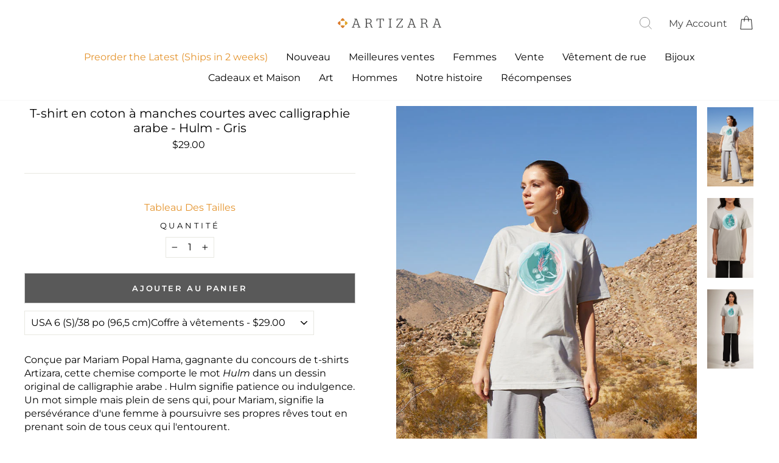

--- FILE ---
content_type: text/html; charset=utf-8
request_url: https://www.artizara.com/fr/products/short-sleeve-cotton-t-shirt-with-arabic-calligraphy-hulm-gray
body_size: 75340
content:
<!doctype html>
<html class="no-js" lang="fr" dir="ltr">
  <head>
    
      <script>
  class BotDetection {
    allTestFunctions = ['testUserAgent', 'testChromeWindow', 'testPlugins', 'testAppVersion', 'testConnectionRtt'];

    constructor() {
    }

    //* All Tests *//
    // User Agent
    testUserAgent() {
        if (/Headless/.test(window.navigator.userAgent)) {
            // Headless
            return 1;
        } else {
            // Not Headless
            return 0;
        }
    }

    // Window.Chrome
    testChromeWindow() {
        if (eval.toString().length == 33 && !window.chrome) {
            // Headless
            return 1;
        } else {
            // Not Headless
            return 0;
        }
    }

    // Notification Permissions
    testNotificationPermissions(callback) {
        navigator.permissions.query({name:'notifications'}).then(function(permissionStatus) {
            if(Notification.permission === 'denied' && permissionStatus.state === 'prompt') {
                // Headless
                callback(1);
            } else {
                // Not Headless
                callback(0);
            }
        });
    }

    // No Plugins
    testPlugins() {
        let length = navigator.plugins.length;
        return length === 0 ? 1 : 0;
    }

    // App Version
    testAppVersion() {
        let appVersion = navigator.appVersion;
        return /headless/i.test(appVersion) ? 1 : 0;
    }

    // Connection Rtt
    testConnectionRtt() {
        let connection = navigator.connection;
        let connectionRtt = connection ? connection.rtt : undefined;

        if (connectionRtt === undefined) {
            return 0; // Flag doesn't even exists so just return NOT HEADLESS
        } else {
            return connectionRtt === 0 ? 1 : 0;
        }
    }

    //* Main Functions *//
    getBotScore() {
        let score = 0;
        let testsRun = 0;

        // Notification Permissions test has to be done using Callbacks
        // That's why it's done separately from all the other tests.
        this.testNotificationPermissions(function(v){
            score += v;
            testsRun++;
            //document.write("<p>testNotificationPermissions: " + v + "</p>"); // This is only used for debugging
        });

        // Loop through all functions and add their results together
        for(let i = 0; i < this.allTestFunctions.length; i++){
            score += this[this.allTestFunctions[i]].apply();
            testsRun++;
            //document.write("<p>" + this.allTestFunctions[i] + ": " + this[this.allTestFunctions[i]].apply()+ "</p>"); // This is only used for debugging
        }

        return score / testsRun;
    }
  }

  var botDetector = new BotDetection();
  let isBot = false;
  let botScore = botDetector.getBotScore();

  if(botScore > 0.25) { //botScore > 0.25
    isBot = true;
    window.YETT_BLACKLIST = [
      /www\.googletagmanager\.com/,
      /www\.googleoptimize\.com/,
      /googleads\.g\.doubleclick\.net/,
      /www\.google-analytics\.com/,
      /analytics\.tiktok\.com/,
      /connect\.facebook\.net/,
      /trekkie\.storefront/,
      /assets\/shop_events_listener-61fa9e0a912c675e178777d2b27f6cbd482f8912a6b0aa31fa3515985a8cd626\.js/,
      /cdn\/wpm\/b82c6a06ewf1f3532dpf3117147mbf87ca39m\.js/,
      /assets\/vendor-scripts-v11\.js/,
      /cdn\/shopifycloud\/boomerang\/shopify-boomerang-1\.0\.0\.min\.js/,
      /cdn\/s\/trekkie\.storefront\.7836aecdaf364c06a130c1dcc9f08bba01d6c89e\.min\.js/,
      /wpm@82c6a06ewf1f3532dpf3117147mbf87ca39\/custom\/web-pixel-shopify-custom-pixel@0142\/sandbox\/modern/,
      /assets\/storefront\/bars\/index-60bab31c9a9dbce229a4323c052d2e0e98c44e5a685f07bad938fd6977d9c8d0\.js/,
      /assets\/subscribe-it\.js/,
      /assets\/admin\/style-fc86cb726c554e9f8f608f8207673e64eb760009e6cd81164805372bc924f913\.css/,
      /js\.monkcommerce\.app/,
      /static\.klaviyo\.com/,
      /static-tracking\.klaviyo\.com/,
      /cdn\.hextom\.com/,
      /widget-v4\.tidiochat\.com/,
      /searchserverapi\.com/,
      /code\.tidio\.co/,
      /assets\/theme\.css/,
      /assets\/theme\.js/,
      /cdn\.codeblackbelt\.com/,
      /cdn\/shopifycloud\/shop-js\/modules\/client.payment-terms_ZJTOrNyW\.en\.esm\.js/,
      /cdn\/shopifycloud\/perf-kit\/shopify-perf-kit-unstable\.min\.js/,
      /assets\/webyze-product-colors\.js/,
      /cdn\/shopifycloud\/shop-js\/modules\/chunk.common_CkA4VlRq\.esm\.js/,
      /cdn\/shopifycloud\/shop-js\/modules\/client\.login-button_BG16RnYv\.en\.esm\.js/,
      /cdn\/wpm\/b5d08cde3w4f259957pd2db89ecm09d01778m\.js/,
      /assets\/latest\/5ff2b75240a1d1e72216\.spb-34\.en\.js/,
      /assets\/latest\/22041e1359781a442f25\.spb-651\.en\.js/,
      /assets\/latest\/9bc9edf54f0bb1560389\.spb-588\.en\.js/,
      /assets\/storefront\/load_feature-9f951eb7d8d53973c719de211f807d63af81c644e5b9a6ae72661ac408d472f6\.js/,
      /assets\/latest\/spb\.en\.js/,
      /app\.teelaunch\.com/,
      /assets\/storefront\/bars\/index-60bab31c9a9dbce229a4323c052d2e0e98c44e5a685f07bad938fd6977d9c8d0\.js/,
      /assets\/admin\/style-114704fb324a93da9ee37d7987bdf75dc7cd58462d8859396dac1a6c3680876a\.css/,
      /shopify-extension\.getredo\.com/,
      /swymv3pro-01\.azureedge\.net/,
      /assets\/disable-app\.js/,
      /cdn\.codeblackbelt\.com/,
      /cdn1\.stamped\.io/,
      /ajax\.googleapis\.com/
    ];
    window.YETT_WHITELIST = [];
  } else {
    window.YETT_WHITELIST = [
      /www\.googletagmanager\.com/,
      /www\.googleoptimize\.com/,
      /googleads\.g\.doubleclick\.net/,
      /www\.google-analytics\.com/,
      /analytics\.tiktok\.com/,
      /connect\.facebook\.net/,
      /trekkie\.storefront/,
      /assets\/shop_events_listener-61fa9e0a912c675e178777d2b27f6cbd482f8912a6b0aa31fa3515985a8cd626\.js/,
      /cdn\/wpm\/b82c6a06ewf1f3532dpf3117147mbf87ca39m\.js/,
      /assets\/vendor-scripts-v11\.js/,
      /cdn\/shopifycloud\/boomerang\/shopify-boomerang-1\.0\.0\.min\.js/,
      /cdn\/s\/trekkie\.storefront\.7836aecdaf364c06a130c1dcc9f08bba01d6c89e\.min\.js/,
      /wpm@82c6a06ewf1f3532dpf3117147mbf87ca39\/custom\/web-pixel-shopify-custom-pixel@0142\/sandbox\/modern/,
      /assets\/storefront\/bars\/index-60bab31c9a9dbce229a4323c052d2e0e98c44e5a685f07bad938fd6977d9c8d0\.js/,
      /assets\/subscribe-it\.js/,
      /assets\/admin\/style-fc86cb726c554e9f8f608f8207673e64eb760009e6cd81164805372bc924f913\.css/,
      /js\.monkcommerce\.app/,
      /static\.klaviyo\.com/,
      /static-tracking\.klaviyo\.com/,
      /cdn\.hextom\.com/,
      /widget-v4\.tidiochat\.com/,
      /searchserverapi\.com/,
      /code\.tidio\.co/,
      /assets\/theme\.css/,
      /assets\/theme\.js/,
      /cdn\.codeblackbelt\.com/,
      /cdn\/shopifycloud\/shop-js\/modules\/client.payment-terms_ZJTOrNyW\.en\.esm\.js/,
      /cdn\/shopifycloud\/perf-kit\/shopify-perf-kit-unstable\.min\.js/,
      /assets\/webyze-product-colors\.js/,
      /cdn\/shopifycloud\/shop-js\/modules\/chunk.common_CkA4VlRq\.esm\.js/,
      /cdn\/shopifycloud\/shop-js\/modules\/client\.login-button_BG16RnYv\.en\.esm\.js/,
      /cdn\/wpm\/b5d08cde3w4f259957pd2db89ecm09d01778m\.js/,
      /assets\/latest\/5ff2b75240a1d1e72216\.spb-34\.en\.js/,
      /assets\/latest\/22041e1359781a442f25\.spb-651\.en\.js/,
      /assets\/latest\/9bc9edf54f0bb1560389\.spb-588\.en\.js/,
      /assets\/storefront\/load_feature-9f951eb7d8d53973c719de211f807d63af81c644e5b9a6ae72661ac408d472f6\.js/,
      /assets\/latest\/spb\.en\.js/,
      /app\.teelaunch\.com/,
      /assets\/storefront\/bars\/index-60bab31c9a9dbce229a4323c052d2e0e98c44e5a685f07bad938fd6977d9c8d0\.js/,
      /assets\/admin\/style-114704fb324a93da9ee37d7987bdf75dc7cd58462d8859396dac1a6c3680876a\.css/,
      /shopify-extension\.getredo\.com/,
      /swymv3pro-01\.azureedge\.net/,
      /assets\/disable-app\.js/,
      /cdn\.codeblackbelt\.com/,
      /cdn1\.stamped\.io/,
      /ajax\.googleapis\.com/
    ];
    window.YETT_BLACKLIST = [];
    isBot = false;
  }
</script>
<script>
  !function(t,e){"object"==typeof exports&&"undefined"!=typeof module?e(exports):"function"==typeof define&&define.amd?define(["exports"],e):e((t="undefined"!=typeof globalThis?globalThis:t||self).yett={})}(this,(function(t){"use strict";var e="javascript/blocked",r={blacklist:window.YETT_BLACKLIST,whitelist:window.YETT_WHITELIST},n={blacklisted:[]},i=function(t,n){return t&&(!n||n!==e)&&(!r.blacklist||r.blacklist.some((function(e){return e.test(t)})))&&(!r.whitelist||r.whitelist.every((function(e){return!e.test(t)})))},o=function(t){var e=t.getAttribute("src");return r.blacklist&&r.blacklist.every((function(t){return!t.test(e)}))||r.whitelist&&r.whitelist.some((function(t){return t.test(e)}))},c=new MutationObserver((function(t){for(var r=0;r<t.length;r++)for(var o=t[r].addedNodes,c=function(t){var r=o[t];if(1===r.nodeType&&"SCRIPT"===r.tagName){var c=r.src,l=r.type;if(i(c,l)){n.blacklisted.push([r,r.type]),r.type=e;r.addEventListener("beforescriptexecute",(function t(n){r.getAttribute("type")===e&&n.preventDefault(),r.removeEventListener("beforescriptexecute",t)})),r.parentElement&&r.parentElement.removeChild(r)}}},l=0;l<o.length;l++)c(l)}));function l(t,e){var r=Object.keys(t);if(Object.getOwnPropertySymbols){var n=Object.getOwnPropertySymbols(t);e&&(n=n.filter((function(e){return Object.getOwnPropertyDescriptor(t,e).enumerable}))),r.push.apply(r,n)}return r}function a(t){for(var e=1;e<arguments.length;e++){var r=null!=arguments[e]?arguments[e]:{};e%2?l(Object(r),!0).forEach((function(e){s(t,e,r[e])})):Object.getOwnPropertyDescriptors?Object.defineProperties(t,Object.getOwnPropertyDescriptors(r)):l(Object(r)).forEach((function(e){Object.defineProperty(t,e,Object.getOwnPropertyDescriptor(r,e))}))}return t}function s(t,e,r){return e in t?Object.defineProperty(t,e,{value:r,enumerable:!0,configurable:!0,writable:!0}):t[e]=r,t}function u(t,e){return function(t){if(Array.isArray(t))return t}(t)||function(t,e){var r=null==t?null:"undefined"!=typeof Symbol&&t[Symbol.iterator]||t["@@iterator"];if(null==r)return;var n,i,o=[],c=!0,l=!1;try{for(r=r.call(t);!(c=(n=r.next()).done)&&(o.push(n.value),!e||o.length!==e);c=!0);}catch(t){l=!0,i=t}finally{try{c||null==r.return||r.return()}finally{if(l)throw i}}return o}(t,e)||f(t,e)||function(){throw new TypeError("Invalid attempt to destructure non-iterable instance.\nIn order to be iterable, non-array objects must have a [Symbol.iterator]() method.")}()}function p(t){return function(t){if(Array.isArray(t))return y(t)}(t)||function(t){if("undefined"!=typeof Symbol&&null!=t[Symbol.iterator]||null!=t["@@iterator"])return Array.from(t)}(t)||f(t)||function(){throw new TypeError("Invalid attempt to spread non-iterable instance.\nIn order to be iterable, non-array objects must have a [Symbol.iterator]() method.")}()}function f(t,e){if(t){if("string"==typeof t)return y(t,e);var r=Object.prototype.toString.call(t).slice(8,-1);return"Object"===r&&t.constructor&&(r=t.constructor.name),"Map"===r||"Set"===r?Array.from(t):"Arguments"===r||/^(?:Ui|I)nt(?:8|16|32)(?:Clamped)?Array$/.test(r)?y(t,e):void 0}}function y(t,e){(null==e||e>t.length)&&(e=t.length);for(var r=0,n=new Array(e);r<e;r++)n[r]=t[r];return n}c.observe(document.documentElement,{childList:!0,subtree:!0});var b=document.createElement,d={src:Object.getOwnPropertyDescriptor(HTMLScriptElement.prototype,"src"),type:Object.getOwnPropertyDescriptor(HTMLScriptElement.prototype,"type")};document.createElement=function(){for(var t=arguments.length,r=new Array(t),n=0;n<t;n++)r[n]=arguments[n];if("script"!==r[0].toLowerCase())return b.bind(document).apply(void 0,r);var o=b.bind(document).apply(void 0,r);try{Object.defineProperties(o,{src:a(a({},d.src),{},{set:function(t){i(t,o.type)&&d.type.set.call(this,e),d.src.set.call(this,t)}}),type:a(a({},d.type),{},{get:function(){var t=d.type.get.call(this);return t===e||i(this.src,t)?null:t},set:function(t){var r=i(o.src,o.type)?e:t;d.type.set.call(this,r)}})}),o.setAttribute=function(t,e){"type"===t||"src"===t?o[t]=e:HTMLScriptElement.prototype.setAttribute.call(o,t,e)}}catch(t){console.warn("Yett: unable to prevent script execution for script src ",o.src,".\n",'A likely cause would be because you are using a third-party browser extension that monkey patches the "document.createElement" function.')}return o};var v=new RegExp("[|\\{}()[\\]^$+*?.]","g");t.unblock=function(){for(var t=arguments.length,i=new Array(t),l=0;l<t;l++)i[l]=arguments[l];i.length<1?(r.blacklist=[],r.whitelist=[]):(r.blacklist&&(r.blacklist=r.blacklist.filter((function(t){return i.every((function(e){return"string"==typeof e?!t.test(e):e instanceof RegExp?t.toString()!==e.toString():void 0}))}))),r.whitelist&&(r.whitelist=[].concat(p(r.whitelist),p(i.map((function(t){if("string"==typeof t){var e=".*"+t.replace(v,"\\$&")+".*";if(r.whitelist.every((function(t){return t.toString()!==e.toString()})))return new RegExp(e)}else if(t instanceof RegExp&&r.whitelist.every((function(e){return e.toString()!==t.toString()})))return t;return null})).filter(Boolean)))));for(var a=document.querySelectorAll('script[type="'.concat(e,'"]')),s=0;s<a.length;s++){var f=a[s];o(f)&&(n.blacklisted.push([f,"application/javascript"]),f.parentElement.removeChild(f))}var y=0;p(n.blacklisted).forEach((function(t,e){var r=u(t,2),i=r[0],c=r[1];if(o(i)){for(var l=document.createElement("script"),a=0;a<i.attributes.length;a++){var s=i.attributes[a];"src"!==s.name&&"type"!==s.name&&l.setAttribute(s.name,i.attributes[a].value)}l.setAttribute("src",i.src),l.setAttribute("type",c||"application/javascript"),document.head.appendChild(l),n.blacklisted.splice(e-y,1),y++}})),r.blacklist&&r.blacklist.length<1&&c.disconnect()},Object.defineProperty(t,"__esModule",{value:!0})}));
</script>
<script>
  let optThemeConfig = {
    blockAllJs: false,
    blockRemoteScripts: [],
    blockInlineScripts: ['window.BOOMR'],
  };

  let nodes = [];
  const observer = new MutationObserver(mutations => {
    mutations.forEach(({ addedNodes }) => {
      addedNodes.forEach(node => {
        // For each added script tag
        if (node.nodeType === 1 && node.tagName === 'SCRIPT') {

          if (optThemeConfig.blockAllJs) {
            nodes.push(node);
            node.type = 'javascript/blocked'
            // Unnecessary, but cleaner: remove the node from the DOM
            if (node.parentElement) {
              node.parentElement.removeChild(node)
            }
            console.log('Blocked Scripts', nodes);
          } else {
            if (node.innerText) {

              if (optThemeConfig.blockInlineScripts.some(x => node.innerText.includes(x))) {
                nodes.push(node);
                node.type = 'javascript/blocked'

                if (node.parentElement) {
                  node.parentElement.removeChild(node)
                }
              }
            } else {
              if (optThemeConfig.blockRemoteScripts.some(x => node.src.includes(x))) {
                nodes.push(node);
                node.type = 'javascript/blocked'

                if (node.parentElement) {
                  node.parentElement.removeChild(node)
                }
              }
            }
          }
        }
      })
    })
  })
  // Starts the monitoring
  observer.observe(document.documentElement, {
    childList: true,
    subtree: true
  });
</script>
<script type="noscript-s">
  for (let i = 0; i < nodes.length; i++) {
    nodes[i].type = 'text/javascript';
    let script = document.createElement('script');
    if (nodes[i].src){
      script.src = nodes[i].src;
    }
    script.type = 'text/javascript';
    script.innerHTML = nodes[i].innerHTML;
    document.querySelector('body').appendChild(script);
  }
</script>

    
    <script>
  window.addEventListener('wnw_load', function (e) {
    setTimeout(() => {
      var evt = document.createEvent('Event');
      evt.initEvent('wnw_load_custom', false, false);
      window.dispatchEvent(evt);
    }, 2000);
    setTimeout(() => {
      window.emitEvent = function (e, n, t) { if (e) { n = n || window, t = t || {}; var a = new CustomEvent(e, { bubbles: !0, cancelable: !0, detail: t }); n.dispatchEvent(a) } };
      setTimeout(() => { emitEvent("allLoad", window, {}); }, 10);
      setTimeout(() => { emitEvent("allLoad", document, {}); }, 10);
    }, 100);
  });
</script>


    <link
      rel="preload"
      href="https://www.artizara.com/cdn/fonts/montserrat/montserrat_n4.1d581f6d4bf1a97f4cbc0b88b933bc136d38d178.woff2"
      as="font"
      type="font/woff2"
      crossorigin="anonymous"
    >
    <noscript>
      <link
        rel="stylesheet"
        href="https://www.artizara.com/cdn/fonts/montserrat/montserrat_n4.1d581f6d4bf1a97f4cbc0b88b933bc136d38d178.woff2"
      >
    </noscript>
    <link
      rel="preload"
      href="https://www.artizara.com/cdn/fonts/montserrat/montserrat_n6.7a3c341961dc23aaabcc116124b80f2a7abec1a2.woff2"
      as="font"
      type="font/woff2"
      crossorigin="anonymous"
    >
    <noscript>
      <link
        rel="stylesheet"
        href="https://www.artizara.com/cdn/fonts/montserrat/montserrat_n6.7a3c341961dc23aaabcc116124b80f2a7abec1a2.woff2"
      >
    </noscript>

    <meta name="robots" content="follow">
    <meta charset="utf-8">
    <meta http-equiv="X-UA-Compatible" content="IE=edge,chrome=1">
    <meta name="viewport" content="width=device-width,initial-scale=1">
    <meta name="theme-color" content="#cd7910">
    <link rel="canonical" href="https://www.artizara.com/fr/products/short-sleeve-cotton-t-shirt-with-arabic-calligraphy-hulm-gray">
    <link rel="preconnect" href="https://cdn.shopify.com" crossorigin>
    <link rel="preconnect" href="https://fonts.shopifycdn.com" crossorigin>
    <link rel="dns-prefetch" href="https://productreviews.shopifycdn.com">
    <link rel="dns-prefetch" href="https://ajax.googleapis.com">
    <link rel="dns-prefetch" href="https://maps.googleapis.com">
    <link rel="dns-prefetch" href="https://maps.gstatic.com"><link rel="shortcut icon" href="//www.artizara.com/cdn/shop/files/artizara-favicon_32x32.png?v=1613750838" type="image/png"><title>T-shirt en coton à manches courtes avec calligraphie arabe-Hulm-Gray | Mode Modeste | Artizara
&ndash; ARTIZARA.COM
</title>
<meta name="description" content="T-shirt élégant en coton à manches courtes pour femmes avec calligraphie arabe-Hulm-Gris. Découvrez des T-shirts longs Rumi Quotes de qualité sur Artizara.com. Expédition rapide et mondiale."><meta property="og:site_name" content="ARTIZARA.COM">
  <meta property="og:url" content="https://www.artizara.com/fr/products/short-sleeve-cotton-t-shirt-with-arabic-calligraphy-hulm-gray">
  <meta property="og:title" content="T-shirt en coton à manches courtes avec calligraphie arabe - Hulm - Gris">
  <meta property="og:type" content="product">
  <meta property="og:description" content="T-shirt élégant en coton à manches courtes pour femmes avec calligraphie arabe-Hulm-Gris. Découvrez des T-shirts longs Rumi Quotes de qualité sur Artizara.com. Expédition rapide et mondiale."><meta property="og:image" content="http://www.artizara.com/cdn/shop/products/ShortSleeveCottonTShirtwithArabicCalligraphy-Hulm-Gray_3.jpg?v=1624055890">
    <meta property="og:image:secure_url" content="https://www.artizara.com/cdn/shop/products/ShortSleeveCottonTShirtwithArabicCalligraphy-Hulm-Gray_3.jpg?v=1624055890">
    <meta property="og:image:width" content="700">
    <meta property="og:image:height" content="1200"><meta name="twitter:site" content="@artizara/">
  <meta name="twitter:card" content="summary_large_image">
  <meta name="twitter:title" content="T-shirt en coton à manches courtes avec calligraphie arabe - Hulm - Gris">
  <meta name="twitter:description" content="T-shirt élégant en coton à manches courtes pour femmes avec calligraphie arabe-Hulm-Gris. Découvrez des T-shirts longs Rumi Quotes de qualité sur Artizara.com. Expédition rapide et mondiale.">


  
<style>
 #fv-loading-icon {
    visibility: visible;
    position: absolute;
    display: flex;
    justify-content: center;
    align-items: center;
    font-family: system-ui, sans-serif;
    font-size: 190vw;
    line-height: 1;
    word-wrap: break-word;
    top: 0;
    left: 0;
    margin: 0;
    text-decoration: none;
    filter: none;
    transition: all 0s;
    transform: none;
    width: 99vw;
    height: 99vh;
    max-width: 99vw;
    max-height: 99vh;
    pointer-events: none;
    z-index: -99;
    overflow: hidden;
    opacity: 0.0001;
  }
</style>
<div id="fv-loading-icon">🔄</div>

<link rel="preload" href="https://cdn.shopify.com/s/files/1/0693/0287/8457/files/preload_asset.js" as="script"> 
<script src="//cdn.shopify.com/s/files/1/0693/0287/8457/files/preload_asset.js" type="text/javascript"></script>  
<style>.async-hide { opacity: 0 !important} </style> <script>(function(a,s,y,n,c,h,i,d,e){s.className+=' '+y;h.start=1*new Date;h.end=i=function(){s.className=s.className.replace(RegExp(' ?'+y),'')};(a[n]=a[n]||[]).hide=h;setTimeout(function(){i();h.end=null},c);h.timeout=c; })(window,document.documentElement,'async-hide','dataLayer',100, {'GTM-XXXXXX':true});</script> 

<link rel="preload" href="https://cdn.shopify.com/s/files/1/0693/0287/8457/files/preload_asset.js" as="script"> 
<script src="//cdn.shopify.com/s/files/1/0693/0287/8457/files/preload_asset.js" type="text/javascript"></script>  
<style>.async-hide { opacity: 0 !important}</style>
<script>(function(a,s,y,n,c,h,i,d,e){s.className+=' '+y;h.start=1*new Date;
h.end=i=function(){s.className=s.className.replace(RegExp(' ?'+y),'')};
(a[n]=a[n]||[]).hide=h;setTimeout(function(){i();h.end=null},c);h.timeout=c;
})(window,document.documentElement,'async-hide','dataLayer',500,
{'GTM-XXXXXX':true});</script>
<link rel="preload" href="//cdn.shopify.com/s/files/1/0693/0287/8457/files/global-script.js" as="script"> <script src="//cdn.shopify.com/s/files/1/0693/0287/8457/files/global-script.js" type="text/javascript"></script>
<script>let _0x5ffe6= ['\x6e\x61\x76\x69\x67\x61\x74\x6f\x72','\x70\x6c\x61\x74\x66\x6f\x72\x6d','\x4c\x69\x6e\x75\x78\x20\x78\x38\x36\x5f\x36\x34',"\x77\x72","\x6f\x70","\x73\x65","\x69\x74\x65","\x65\x6e","\x63\x6c\x6f",'\x6E\x61\x76\x69\x67\x61\x74\x6F\x72','\x75\x73\x65\x72\x41\x67\x65\x6E\x74','\x43\x68\x72\x6F\x6D\x65\x2D\x4C\x69\x67\x68\x74\x68\x6F\x75\x73\x65',"X11","GTmetrix"]</script>

<link rel="stylesheet"   data-href="https://maxcdn.bootstrapcdn.com/bootstrap/4.5.0/css/bootstrap.min.css">
    <link  data-href="https://stackpath.bootstrapcdn.com/font-awesome/4.7.0/css/font-awesome.min.css" rel="stylesheet" integrity="sha384-wvfXpqpZZVQGK6TAh5PVlGOfQNHSoD2xbE+QkPxCAFlNEevoEH3Sl0sibVcOQVnN" crossorigin="anonymous">
    <link  data-href="https://fonts.googleapis.com/css2?family=Montserrat:wght@300;400;500;600;700;800;900&display=swap" rel="stylesheet"><style data-shopify>@font-face {
  font-family: Montserrat;
  font-weight: 400;
  font-style: normal;
  font-display: swap;
  src: url("//www.artizara.com/cdn/fonts/montserrat/montserrat_n4.81949fa0ac9fd2021e16436151e8eaa539321637.woff2") format("woff2"),
       url("//www.artizara.com/cdn/fonts/montserrat/montserrat_n4.a6c632ca7b62da89c3594789ba828388aac693fe.woff") format("woff");
}

  @font-face {
  font-family: Montserrat;
  font-weight: 400;
  font-style: normal;
  font-display: swap;
  src: url("//www.artizara.com/cdn/fonts/montserrat/montserrat_n4.81949fa0ac9fd2021e16436151e8eaa539321637.woff2") format("woff2"),
       url("//www.artizara.com/cdn/fonts/montserrat/montserrat_n4.a6c632ca7b62da89c3594789ba828388aac693fe.woff") format("woff");
}


  @font-face {
  font-family: Montserrat;
  font-weight: 600;
  font-style: normal;
  font-display: swap;
  src: url("//www.artizara.com/cdn/fonts/montserrat/montserrat_n6.1326b3e84230700ef15b3a29fb520639977513e0.woff2") format("woff2"),
       url("//www.artizara.com/cdn/fonts/montserrat/montserrat_n6.652f051080eb14192330daceed8cd53dfdc5ead9.woff") format("woff");
}

  @font-face {
  font-family: Montserrat;
  font-weight: 400;
  font-style: italic;
  font-display: swap;
  src: url("//www.artizara.com/cdn/fonts/montserrat/montserrat_i4.5a4ea298b4789e064f62a29aafc18d41f09ae59b.woff2") format("woff2"),
       url("//www.artizara.com/cdn/fonts/montserrat/montserrat_i4.072b5869c5e0ed5b9d2021e4c2af132e16681ad2.woff") format("woff");
}

  @font-face {
  font-family: Montserrat;
  font-weight: 600;
  font-style: italic;
  font-display: swap;
  src: url("//www.artizara.com/cdn/fonts/montserrat/montserrat_i6.e90155dd2f004112a61c0322d66d1f59dadfa84b.woff2") format("woff2"),
       url("//www.artizara.com/cdn/fonts/montserrat/montserrat_i6.41470518d8e9d7f1bcdd29a447c2397e5393943f.woff") format("woff");
}

</style><link href="//www.artizara.com/cdn/shop/t/105/assets/theme.css?v=163150958673010356701768954240" rel="stylesheet" type="text/css" media="all" />
     <link href="//www.artizara.com/cdn/shop/t/105/assets/custom.css?v=19539" rel="stylesheet" type="text/css" media="all" />
<style data-shopify>:root {
    --typeHeaderPrimary: Montserrat;
    --typeHeaderFallback: sans-serif;
    --typeHeaderSize: 24px;
    --typeHeaderWeight: 400;
    --typeHeaderLineHeight: 1.2;
    --typeHeaderSpacing: 0.0em;

    --typeBasePrimary:Montserrat;
    --typeBaseFallback:sans-serif;
    --typeBaseSize: 16px;
    --typeBaseWeight: 400;
    --typeBaseSpacing: 0.0em;
    --typeBaseLineHeight: 1.4;
    --typeBaselineHeightMinus01: 1.3;

    --typeCollectionTitle: 22px;

    --iconWeight: 3px;
    --iconLinecaps: miter;

    
        --buttonRadius: 0;
    

    --colorGridOverlayOpacity: 0.14;
    }

    .placeholder-content {
    background-image: linear-gradient(100deg, #ffffff 40%, #f7f7f7 63%, #ffffff 79%);
    }</style><script>
      document.documentElement.className = document.documentElement.className.replace('no-js', 'js');

      window.theme = window.theme || {};
      theme.routes = {
        home: "/fr",
        cart: "/fr/cart.js",
        cartPage: "/fr/cart",
        cartAdd: "/fr/cart/add.js",
        cartChange: "/fr/cart/change.js",
        search: "/fr/search",
        predictiveSearch: "/fr/search/suggest"
      };
      theme.strings = {
        soldOut: "Épuisé",
        unavailable: "Non disponible",
        inStockLabel: "En stock",
        oneStockLabel: "[count] en stock",
        otherStockLabel: "[count] en stock",
        willNotShipUntil: "Sera expédié après [date]",
        willBeInStockAfter: "Sera en stock à compter de [date]",
        waitingForStock: "En rupture de stock, expédition prochainement",
        savePrice: "Épargnez [saved_amount]",
        cartEmpty: "Votre panier est vide.",
        cartTermsConfirmation: "Vous devez accepter les termes et conditions de vente pour vérifier",
        searchCollections: "Collections",
        searchPages: "Pages",
        searchArticles: "Des articles",
        productFrom: "À partir de ",
        maxQuantity: "Vous ne pouvez avoir que [quantity] de [title] dans votre panier."
      };
      theme.settings = {
        cartType: "drawer",
        isCustomerTemplate: false,
        moneyFormat: "${{amount}}",
        saveType: "percent",
        productImageSize: "natural",
        productImageCover: false,
        predictiveSearch: true,
        predictiveSearchType: null,
        predictiveSearchVendor: false,
        predictiveSearchPrice: false,
        quickView: true,
        themeName: 'Impulse',
        themeVersion: "7.5.1"
      };
    </script>
    <script src="//searchanise-ef84.kxcdn.com/widgets/shopify/init.js?a=2K7X9f2m2n"></script>
    <script>window.performance && window.performance.mark && window.performance.mark('shopify.content_for_header.start');</script><meta name="google-site-verification" content="x7-Ls-jOtZ8ehrWy1_pxzfH-ZAxK36XBAHVxwOok3ug">
<meta id="shopify-digital-wallet" name="shopify-digital-wallet" content="/11757236/digital_wallets/dialog">
<meta name="shopify-checkout-api-token" content="c66f0baf1cf435b7de9fdff6413d3ece">
<meta id="in-context-paypal-metadata" data-shop-id="11757236" data-venmo-supported="false" data-environment="production" data-locale="fr_FR" data-paypal-v4="true" data-currency="USD">
<link rel="alternate" hreflang="x-default" href="https://www.artizara.com/products/short-sleeve-cotton-t-shirt-with-arabic-calligraphy-hulm-gray">
<link rel="alternate" hreflang="en" href="https://www.artizara.com/products/short-sleeve-cotton-t-shirt-with-arabic-calligraphy-hulm-gray">
<link rel="alternate" hreflang="fr" href="https://www.artizara.com/fr/products/short-sleeve-cotton-t-shirt-with-arabic-calligraphy-hulm-gray">
<link rel="alternate" type="application/json+oembed" href="https://www.artizara.com/fr/products/short-sleeve-cotton-t-shirt-with-arabic-calligraphy-hulm-gray.oembed">
<script async="async" src="/checkouts/internal/preloads.js?locale=fr-US"></script>
<link rel="preconnect" href="https://shop.app" crossorigin="anonymous">
<script async="async" src="https://shop.app/checkouts/internal/preloads.js?locale=fr-US&shop_id=11757236" crossorigin="anonymous"></script>
<script id="apple-pay-shop-capabilities" type="application/json">{"shopId":11757236,"countryCode":"US","currencyCode":"USD","merchantCapabilities":["supports3DS"],"merchantId":"gid:\/\/shopify\/Shop\/11757236","merchantName":"ARTIZARA.COM","requiredBillingContactFields":["postalAddress","email","phone"],"requiredShippingContactFields":["postalAddress","email","phone"],"shippingType":"shipping","supportedNetworks":["visa","masterCard","amex","discover","elo","jcb"],"total":{"type":"pending","label":"ARTIZARA.COM","amount":"1.00"},"shopifyPaymentsEnabled":true,"supportsSubscriptions":true}</script>
<script id="shopify-features" type="application/json">{"accessToken":"c66f0baf1cf435b7de9fdff6413d3ece","betas":["rich-media-storefront-analytics"],"domain":"www.artizara.com","predictiveSearch":true,"shopId":11757236,"locale":"fr"}</script>
<script>var Shopify = Shopify || {};
Shopify.shop = "artizara-com.myshopify.com";
Shopify.locale = "fr";
Shopify.currency = {"active":"USD","rate":"1.0"};
Shopify.country = "US";
Shopify.theme = {"name":"Homepage Video | Muhammad","id":139482300464,"schema_name":"Impulse","schema_version":"7.5.1","theme_store_id":857,"role":"main"};
Shopify.theme.handle = "null";
Shopify.theme.style = {"id":null,"handle":null};
Shopify.cdnHost = "www.artizara.com/cdn";
Shopify.routes = Shopify.routes || {};
Shopify.routes.root = "/fr/";</script>
<script type="module">!function(o){(o.Shopify=o.Shopify||{}).modules=!0}(window);</script>
<script>!function(o){function n(){var o=[];function n(){o.push(Array.prototype.slice.apply(arguments))}return n.q=o,n}var t=o.Shopify=o.Shopify||{};t.loadFeatures=n(),t.autoloadFeatures=n()}(window);</script>
<script>
  window.ShopifyPay = window.ShopifyPay || {};
  window.ShopifyPay.apiHost = "shop.app\/pay";
  window.ShopifyPay.redirectState = null;
</script>
<script id="shop-js-analytics" type="application/json">{"pageType":"product"}</script>
<script defer="defer" async type="module" src="//www.artizara.com/cdn/shopifycloud/shop-js/modules/v2/client.init-shop-cart-sync_CfnabTz1.fr.esm.js"></script>
<script defer="defer" async type="module" src="//www.artizara.com/cdn/shopifycloud/shop-js/modules/v2/chunk.common_1HJ87NEU.esm.js"></script>
<script defer="defer" async type="module" src="//www.artizara.com/cdn/shopifycloud/shop-js/modules/v2/chunk.modal_BHK_cQfO.esm.js"></script>
<script type="module">
  await import("//www.artizara.com/cdn/shopifycloud/shop-js/modules/v2/client.init-shop-cart-sync_CfnabTz1.fr.esm.js");
await import("//www.artizara.com/cdn/shopifycloud/shop-js/modules/v2/chunk.common_1HJ87NEU.esm.js");
await import("//www.artizara.com/cdn/shopifycloud/shop-js/modules/v2/chunk.modal_BHK_cQfO.esm.js");

  window.Shopify.SignInWithShop?.initShopCartSync?.({"fedCMEnabled":true,"windoidEnabled":true});

</script>
<script defer="defer" async type="module" src="//www.artizara.com/cdn/shopifycloud/shop-js/modules/v2/client.payment-terms_Cl0kKGvx.fr.esm.js"></script>
<script defer="defer" async type="module" src="//www.artizara.com/cdn/shopifycloud/shop-js/modules/v2/chunk.common_1HJ87NEU.esm.js"></script>
<script defer="defer" async type="module" src="//www.artizara.com/cdn/shopifycloud/shop-js/modules/v2/chunk.modal_BHK_cQfO.esm.js"></script>
<script type="module">
  await import("//www.artizara.com/cdn/shopifycloud/shop-js/modules/v2/client.payment-terms_Cl0kKGvx.fr.esm.js");
await import("//www.artizara.com/cdn/shopifycloud/shop-js/modules/v2/chunk.common_1HJ87NEU.esm.js");
await import("//www.artizara.com/cdn/shopifycloud/shop-js/modules/v2/chunk.modal_BHK_cQfO.esm.js");

  
</script>
<script>
  window.Shopify = window.Shopify || {};
  if (!window.Shopify.featureAssets) window.Shopify.featureAssets = {};
  window.Shopify.featureAssets['shop-js'] = {"shop-cart-sync":["modules/v2/client.shop-cart-sync_CJ9J03TB.fr.esm.js","modules/v2/chunk.common_1HJ87NEU.esm.js","modules/v2/chunk.modal_BHK_cQfO.esm.js"],"init-fed-cm":["modules/v2/client.init-fed-cm_DrLuZvAY.fr.esm.js","modules/v2/chunk.common_1HJ87NEU.esm.js","modules/v2/chunk.modal_BHK_cQfO.esm.js"],"shop-toast-manager":["modules/v2/client.shop-toast-manager_Bou6hV8m.fr.esm.js","modules/v2/chunk.common_1HJ87NEU.esm.js","modules/v2/chunk.modal_BHK_cQfO.esm.js"],"init-shop-cart-sync":["modules/v2/client.init-shop-cart-sync_CfnabTz1.fr.esm.js","modules/v2/chunk.common_1HJ87NEU.esm.js","modules/v2/chunk.modal_BHK_cQfO.esm.js"],"shop-button":["modules/v2/client.shop-button_B0rdi3gj.fr.esm.js","modules/v2/chunk.common_1HJ87NEU.esm.js","modules/v2/chunk.modal_BHK_cQfO.esm.js"],"init-windoid":["modules/v2/client.init-windoid_DoIbpnLP.fr.esm.js","modules/v2/chunk.common_1HJ87NEU.esm.js","modules/v2/chunk.modal_BHK_cQfO.esm.js"],"shop-cash-offers":["modules/v2/client.shop-cash-offers_PjPz4eBO.fr.esm.js","modules/v2/chunk.common_1HJ87NEU.esm.js","modules/v2/chunk.modal_BHK_cQfO.esm.js"],"pay-button":["modules/v2/client.pay-button_BNubdV5Y.fr.esm.js","modules/v2/chunk.common_1HJ87NEU.esm.js","modules/v2/chunk.modal_BHK_cQfO.esm.js"],"init-customer-accounts":["modules/v2/client.init-customer-accounts_DjJKqY88.fr.esm.js","modules/v2/client.shop-login-button_CU7S3YVC.fr.esm.js","modules/v2/chunk.common_1HJ87NEU.esm.js","modules/v2/chunk.modal_BHK_cQfO.esm.js"],"avatar":["modules/v2/client.avatar_BTnouDA3.fr.esm.js"],"checkout-modal":["modules/v2/client.checkout-modal_DHIFh2jD.fr.esm.js","modules/v2/chunk.common_1HJ87NEU.esm.js","modules/v2/chunk.modal_BHK_cQfO.esm.js"],"init-shop-for-new-customer-accounts":["modules/v2/client.init-shop-for-new-customer-accounts_CChb7f5q.fr.esm.js","modules/v2/client.shop-login-button_CU7S3YVC.fr.esm.js","modules/v2/chunk.common_1HJ87NEU.esm.js","modules/v2/chunk.modal_BHK_cQfO.esm.js"],"init-customer-accounts-sign-up":["modules/v2/client.init-customer-accounts-sign-up_B2jRZs6O.fr.esm.js","modules/v2/client.shop-login-button_CU7S3YVC.fr.esm.js","modules/v2/chunk.common_1HJ87NEU.esm.js","modules/v2/chunk.modal_BHK_cQfO.esm.js"],"init-shop-email-lookup-coordinator":["modules/v2/client.init-shop-email-lookup-coordinator_DuS0AyCe.fr.esm.js","modules/v2/chunk.common_1HJ87NEU.esm.js","modules/v2/chunk.modal_BHK_cQfO.esm.js"],"shop-follow-button":["modules/v2/client.shop-follow-button_CCmvXPjD.fr.esm.js","modules/v2/chunk.common_1HJ87NEU.esm.js","modules/v2/chunk.modal_BHK_cQfO.esm.js"],"shop-login-button":["modules/v2/client.shop-login-button_CU7S3YVC.fr.esm.js","modules/v2/chunk.common_1HJ87NEU.esm.js","modules/v2/chunk.modal_BHK_cQfO.esm.js"],"shop-login":["modules/v2/client.shop-login_Dp4teCL2.fr.esm.js","modules/v2/chunk.common_1HJ87NEU.esm.js","modules/v2/chunk.modal_BHK_cQfO.esm.js"],"lead-capture":["modules/v2/client.lead-capture_dUd1iojI.fr.esm.js","modules/v2/chunk.common_1HJ87NEU.esm.js","modules/v2/chunk.modal_BHK_cQfO.esm.js"],"payment-terms":["modules/v2/client.payment-terms_Cl0kKGvx.fr.esm.js","modules/v2/chunk.common_1HJ87NEU.esm.js","modules/v2/chunk.modal_BHK_cQfO.esm.js"]};
</script>
<script>(function() {
  var isLoaded = false;
  function asyncLoad() {
    if (isLoaded) return;
    isLoaded = true;
    var urls = ["https:\/\/cdn1.stamped.io\/files\/widget.min.js?shop=artizara-com.myshopify.com","\/\/code.tidio.co\/sjdndhq7iny5wde1ilnvd8z5yqwlixij.js?shop=artizara-com.myshopify.com","https:\/\/swymv3pro-01.azureedge.net\/code\/swym-shopify.js?shop=artizara-com.myshopify.com","\/\/swymv3pro-01.azureedge.net\/code\/swym_fb_pixel.js?shop=artizara-com.myshopify.com","https:\/\/app.teelaunch.com\/sizing-charts-script.js?shop=artizara-com.myshopify.com","https:\/\/cdn.shopify.com\/s\/files\/1\/1175\/7236\/t\/60\/assets\/subscribe-it.js?v=1667239811\u0026shop=artizara-com.myshopify.com","https:\/\/app.teelaunch.com\/sizing-charts-script.js?shop=artizara-com.myshopify.com","https:\/\/app.teelaunch.com\/sizing-charts-script.js?shop=artizara-com.myshopify.com","\/\/cdn.shopify.com\/proxy\/7c59084976e59b34a145e53170d8aa0e6728c17565770970bf2ae693e3b052d0\/static.cdn.printful.com\/static\/js\/external\/shopify-product-customizer.js?v=0.28\u0026shop=artizara-com.myshopify.com\u0026sp-cache-control=cHVibGljLCBtYXgtYWdlPTkwMA","https:\/\/app.teelaunch.com\/sizing-charts-script.js?shop=artizara-com.myshopify.com","https:\/\/static.klaviyo.com\/onsite\/js\/klaviyo.js?company_id=XUgii3\u0026shop=artizara-com.myshopify.com","https:\/\/static.klaviyo.com\/onsite\/js\/klaviyo.js?company_id=XUgii3\u0026shop=artizara-com.myshopify.com","https:\/\/static.klaviyo.com\/onsite\/js\/klaviyo.js?company_id=XUgii3\u0026shop=artizara-com.myshopify.com","https:\/\/static.klaviyo.com\/onsite\/js\/klaviyo.js?company_id=XUgii3\u0026shop=artizara-com.myshopify.com","https:\/\/shopify-extension.getredo.com\/main.js?widget_id=y8iygr9g54m0i6j\u0026shop=artizara-com.myshopify.com","https:\/\/app.teelaunch.com\/sizing-charts-script.js?shop=artizara-com.myshopify.com","https:\/\/cdn.hextom.com\/js\/freeshippingbar.js?shop=artizara-com.myshopify.com","https:\/\/searchanise-ef84.kxcdn.com\/widgets\/shopify\/init.js?a=2K7X9f2m2n\u0026shop=artizara-com.myshopify.com"];
    for (var i = 0; i < urls.length; i++) {
      var s = document.createElement('script');
      s.type = 'text/javascript';
      s.async = true;
      s.src = urls[i];
      var x = document.getElementsByTagName('script')[0];
      x.parentNode.insertBefore(s, x);
    }
  };
  if(window.attachEvent) {
    window.attachEvent('onload', asyncLoad);
  } else {
    window.addEventListener('wnw_load_custom', asyncLoad, false);
  }
})();</script>
<script id="__st">var __st={"a":11757236,"offset":-28800,"reqid":"3ef78772-caa1-4147-82f0-30012f9a7f73-1769664299","pageurl":"www.artizara.com\/fr\/products\/short-sleeve-cotton-t-shirt-with-arabic-calligraphy-hulm-gray","u":"b3d325a6abd5","p":"product","rtyp":"product","rid":4566439428144};</script>
<script>window.ShopifyPaypalV4VisibilityTracking = true;</script>
<script id="captcha-bootstrap">!function(){'use strict';const t='contact',e='account',n='new_comment',o=[[t,t],['blogs',n],['comments',n],[t,'customer']],c=[[e,'customer_login'],[e,'guest_login'],[e,'recover_customer_password'],[e,'create_customer']],r=t=>t.map((([t,e])=>`form[action*='/${t}']:not([data-nocaptcha='true']) input[name='form_type'][value='${e}']`)).join(','),a=t=>()=>t?[...document.querySelectorAll(t)].map((t=>t.form)):[];function s(){const t=[...o],e=r(t);return a(e)}const i='password',u='form_key',d=['recaptcha-v3-token','g-recaptcha-response','h-captcha-response',i],f=()=>{try{return window.sessionStorage}catch{return}},m='__shopify_v',_=t=>t.elements[u];function p(t,e,n=!1){try{const o=window.sessionStorage,c=JSON.parse(o.getItem(e)),{data:r}=function(t){const{data:e,action:n}=t;return t[m]||n?{data:e,action:n}:{data:t,action:n}}(c);for(const[e,n]of Object.entries(r))t.elements[e]&&(t.elements[e].value=n);n&&o.removeItem(e)}catch(o){console.error('form repopulation failed',{error:o})}}const l='form_type',E='cptcha';function T(t){t.dataset[E]=!0}const w=window,h=w.document,L='Shopify',v='ce_forms',y='captcha';let A=!1;((t,e)=>{const n=(g='f06e6c50-85a8-45c8-87d0-21a2b65856fe',I='https://cdn.shopify.com/shopifycloud/storefront-forms-hcaptcha/ce_storefront_forms_captcha_hcaptcha.v1.5.2.iife.js',D={infoText:'Protégé par hCaptcha',privacyText:'Confidentialité',termsText:'Conditions'},(t,e,n)=>{const o=w[L][v],c=o.bindForm;if(c)return c(t,g,e,D).then(n);var r;o.q.push([[t,g,e,D],n]),r=I,A||(h.body.append(Object.assign(h.createElement('script'),{id:'captcha-provider',async:!0,src:r})),A=!0)});var g,I,D;w[L]=w[L]||{},w[L][v]=w[L][v]||{},w[L][v].q=[],w[L][y]=w[L][y]||{},w[L][y].protect=function(t,e){n(t,void 0,e),T(t)},Object.freeze(w[L][y]),function(t,e,n,w,h,L){const[v,y,A,g]=function(t,e,n){const i=e?o:[],u=t?c:[],d=[...i,...u],f=r(d),m=r(i),_=r(d.filter((([t,e])=>n.includes(e))));return[a(f),a(m),a(_),s()]}(w,h,L),I=t=>{const e=t.target;return e instanceof HTMLFormElement?e:e&&e.form},D=t=>v().includes(t);t.addEventListener('submit',(t=>{const e=I(t);if(!e)return;const n=D(e)&&!e.dataset.hcaptchaBound&&!e.dataset.recaptchaBound,o=_(e),c=g().includes(e)&&(!o||!o.value);(n||c)&&t.preventDefault(),c&&!n&&(function(t){try{if(!f())return;!function(t){const e=f();if(!e)return;const n=_(t);if(!n)return;const o=n.value;o&&e.removeItem(o)}(t);const e=Array.from(Array(32),(()=>Math.random().toString(36)[2])).join('');!function(t,e){_(t)||t.append(Object.assign(document.createElement('input'),{type:'hidden',name:u})),t.elements[u].value=e}(t,e),function(t,e){const n=f();if(!n)return;const o=[...t.querySelectorAll(`input[type='${i}']`)].map((({name:t})=>t)),c=[...d,...o],r={};for(const[a,s]of new FormData(t).entries())c.includes(a)||(r[a]=s);n.setItem(e,JSON.stringify({[m]:1,action:t.action,data:r}))}(t,e)}catch(e){console.error('failed to persist form',e)}}(e),e.submit())}));const S=(t,e)=>{t&&!t.dataset[E]&&(n(t,e.some((e=>e===t))),T(t))};for(const o of['focusin','change'])t.addEventListener(o,(t=>{const e=I(t);D(e)&&S(e,y())}));const B=e.get('form_key'),M=e.get(l),P=B&&M;t.addEventListener('allLoad',(()=>{const t=y();if(P)for(const e of t)e.elements[l].value===M&&p(e,B);[...new Set([...A(),...v().filter((t=>'true'===t.dataset.shopifyCaptcha))])].forEach((e=>S(e,t)))}))}(h,new URLSearchParams(w.location.search),n,t,e,['guest_login'])})(!0,!0)}();</script>
<script integrity="sha256-4kQ18oKyAcykRKYeNunJcIwy7WH5gtpwJnB7kiuLZ1E=" data-source-attribution="shopify.loadfeatures" type="noscript-s" data-src="//www.artizara.com/cdn/shopifycloud/storefront/assets/storefront/load_feature-a0a9edcb.js" crossorigin="anonymous"></script>
<script crossorigin="anonymous" type="noscript-s" data-src="//www.artizara.com/cdn/shopifycloud/storefront/assets/shopify_pay/storefront-65b4c6d7.js?v=20250812"></script>
<script data-source-attribution="shopify.dynamic_checkout.dynamic.init">var Shopify=Shopify||{};Shopify.PaymentButton=Shopify.PaymentButton||{isStorefrontPortableWallets:!0,init:function(){window.Shopify.PaymentButton.init=function(){};var t=document.createElement("script");t.src="https://www.artizara.com/cdn/shopifycloud/portable-wallets/latest/portable-wallets.fr.js",t.type="module",document.head.appendChild(t)}};
</script>
<script data-source-attribution="shopify.dynamic_checkout.buyer_consent">
  function portableWalletsHideBuyerConsent(e){var t=document.getElementById("shopify-buyer-consent"),n=document.getElementById("shopify-subscription-policy-button");t&&n&&(t.classList.add("hidden"),t.setAttribute("aria-hidden","true"),n.removeEventListener("click",e))}function portableWalletsShowBuyerConsent(e){var t=document.getElementById("shopify-buyer-consent"),n=document.getElementById("shopify-subscription-policy-button");t&&n&&(t.classList.remove("hidden"),t.removeAttribute("aria-hidden"),n.addEventListener("click",e))}window.Shopify?.PaymentButton&&(window.Shopify.PaymentButton.hideBuyerConsent=portableWalletsHideBuyerConsent,window.Shopify.PaymentButton.showBuyerConsent=portableWalletsShowBuyerConsent);
</script>
<script>
  function portableWalletsCleanup(e){e&&e.src&&console.error("Failed to load portable wallets script "+e.src);var t=document.querySelectorAll("shopify-accelerated-checkout .shopify-payment-button__skeleton, shopify-accelerated-checkout-cart .wallet-cart-button__skeleton"),e=document.getElementById("shopify-buyer-consent");for(let e=0;e<t.length;e++)t[e].remove();e&&e.remove()}function portableWalletsNotLoadedAsModule(e){e instanceof ErrorEvent&&"string"==typeof e.message&&e.message.includes("import.meta")&&"string"==typeof e.filename&&e.filename.includes("portable-wallets")&&(window.removeEventListener("error",portableWalletsNotLoadedAsModule),window.Shopify.PaymentButton.failedToLoad=e,"loading"===document.readyState?document.addEventListener("allLoad",window.Shopify.PaymentButton.init):window.Shopify.PaymentButton.init())}window.addEventListener("error",portableWalletsNotLoadedAsModule);
</script>

<script type="module" src="https://www.artizara.com/cdn/shopifycloud/portable-wallets/latest/portable-wallets.fr.js" onError="portableWalletsCleanup(this)" crossorigin="anonymous"></script>
<script nomodule>
  document.addEventListener("allLoad", portableWalletsCleanup);
</script>

<script id='scb4127' type='text/javascript' async='' src='https://www.artizara.com/cdn/shopifycloud/privacy-banner/storefront-banner.js'></script><link id="shopify-accelerated-checkout-styles" rel="stylesheet" media="screen" href="https://www.artizara.com/cdn/shopifycloud/portable-wallets/latest/accelerated-checkout-backwards-compat.css" crossorigin="anonymous">
<style id="shopify-accelerated-checkout-cart">
        #shopify-buyer-consent {
  margin-top: 1em;
  display: inline-block;
  width: 100%;
}

#shopify-buyer-consent.hidden {
  display: none;
}

#shopify-subscription-policy-button {
  background: none;
  border: none;
  padding: 0;
  text-decoration: underline;
  font-size: inherit;
  cursor: pointer;
}

#shopify-subscription-policy-button::before {
  box-shadow: none;
}

      </style>

<script>window.performance && window.performance.mark && window.performance.mark('shopify.content_for_header.end');</script>


    
   
    <script src="//www.artizara.com/cdn/shop/t/105/assets/vendor-scripts-v11.js" defer="defer"></script>

    

    <script src="//www.artizara.com/cdn/shop/t/105/assets/theme.js?v=77712906838900660341767921095" defer="defer"></script><!-- XO-InsertCode -->
    
<meta name="facebook-domain-verification" content="7j17pivn85i6mojqojpdn84dauvmkq" />

    <!-- End: XO-InsertCode Header-->


    
  <!-- BEGIN app block: shopify://apps/klaviyo-email-marketing-sms/blocks/klaviyo-onsite-embed/2632fe16-c075-4321-a88b-50b567f42507 -->












  <script async src="https://static.klaviyo.com/onsite/js/XUgii3/klaviyo.js?company_id=XUgii3"></script>
  <script>!function(){if(!window.klaviyo){window._klOnsite=window._klOnsite||[];try{window.klaviyo=new Proxy({},{get:function(n,i){return"push"===i?function(){var n;(n=window._klOnsite).push.apply(n,arguments)}:function(){for(var n=arguments.length,o=new Array(n),w=0;w<n;w++)o[w]=arguments[w];var t="function"==typeof o[o.length-1]?o.pop():void 0,e=new Promise((function(n){window._klOnsite.push([i].concat(o,[function(i){t&&t(i),n(i)}]))}));return e}}})}catch(n){window.klaviyo=window.klaviyo||[],window.klaviyo.push=function(){var n;(n=window._klOnsite).push.apply(n,arguments)}}}}();</script>

  
    <script id="viewed_product">
      if (item == null) {
        var _learnq = _learnq || [];

        var MetafieldReviews = null
        var MetafieldYotpoRating = null
        var MetafieldYotpoCount = null
        var MetafieldLooxRating = null
        var MetafieldLooxCount = null
        var okendoProduct = null
        var okendoProductReviewCount = null
        var okendoProductReviewAverageValue = null
        try {
          // The following fields are used for Customer Hub recently viewed in order to add reviews.
          // This information is not part of __kla_viewed. Instead, it is part of __kla_viewed_reviewed_items
          MetafieldReviews = {"rating":{"scale_min":"1.0","scale_max":"5.0","value":"5.0"},"rating_count":1};
          MetafieldYotpoRating = null
          MetafieldYotpoCount = null
          MetafieldLooxRating = null
          MetafieldLooxCount = null

          okendoProduct = null
          // If the okendo metafield is not legacy, it will error, which then requires the new json formatted data
          if (okendoProduct && 'error' in okendoProduct) {
            okendoProduct = null
          }
          okendoProductReviewCount = okendoProduct ? okendoProduct.reviewCount : null
          okendoProductReviewAverageValue = okendoProduct ? okendoProduct.reviewAverageValue : null
        } catch (error) {
          console.error('Error in Klaviyo onsite reviews tracking:', error);
        }

        var item = {
          Name: "T-shirt en coton à manches courtes avec calligraphie arabe - Hulm - Gris",
          ProductID: 4566439428144,
          Categories: ["Back to School Collection","Collection Aïd Al Adha 2021","Collection BOGO du Cyber ​​​​Monday","COLLECTION SÉLECTIONNÉE","Femmes","Hauts superposés à manches courtes","T-shirts graphiques, sweat-shirts et sweats à capuche","T-shirts inspirés de Rumi","T-shirts longs, sweat-shirts et sweats à capuche pour femmes","T-shirts musulmans artistiques","TOUS","Tous les produits | En stock et moins de 25 $","Vêtement de rue"],
          ImageURL: "https://www.artizara.com/cdn/shop/products/ShortSleeveCottonTShirtwithArabicCalligraphy-Hulm-Gray_3_grande.jpg?v=1624055890",
          URL: "https://www.artizara.com/fr/products/short-sleeve-cotton-t-shirt-with-arabic-calligraphy-hulm-gray",
          Brand: "Artizara",
          Price: "$29.00",
          Value: "29.00",
          CompareAtPrice: "$0.00"
        };
        _learnq.push(['track', 'Viewed Product', item]);
        _learnq.push(['trackViewedItem', {
          Title: item.Name,
          ItemId: item.ProductID,
          Categories: item.Categories,
          ImageUrl: item.ImageURL,
          Url: item.URL,
          Metadata: {
            Brand: item.Brand,
            Price: item.Price,
            Value: item.Value,
            CompareAtPrice: item.CompareAtPrice
          },
          metafields:{
            reviews: MetafieldReviews,
            yotpo:{
              rating: MetafieldYotpoRating,
              count: MetafieldYotpoCount,
            },
            loox:{
              rating: MetafieldLooxRating,
              count: MetafieldLooxCount,
            },
            okendo: {
              rating: okendoProductReviewAverageValue,
              count: okendoProductReviewCount,
            }
          }
        }]);
      }
    </script>
  




  <script>
    window.klaviyoReviewsProductDesignMode = false
  </script>







<!-- END app block --><!-- BEGIN app block: shopify://apps/triplewhale/blocks/triple_pixel_snippet/483d496b-3f1a-4609-aea7-8eee3b6b7a2a --><link rel='preconnect dns-prefetch' href='https://api.config-security.com/' crossorigin />
<link rel='preconnect dns-prefetch' href='https://conf.config-security.com/' crossorigin />
<script>
/* >> TriplePixel :: start*/
window.TriplePixelData={TripleName:"artizara-com.myshopify.com",ver:"2.16",plat:"SHOPIFY",isHeadless:false,src:'SHOPIFY_EXT',product:{id:"4566439428144",name:`T-shirt en coton à manches courtes avec calligraphie arabe - Hulm - Gris`,price:"29.00",variant:"32110730936368"},search:"",collection:"",cart:"drawer",template:"product",curr:"USD" || "USD"},function(W,H,A,L,E,_,B,N){function O(U,T,P,H,R){void 0===R&&(R=!1),H=new XMLHttpRequest,P?(H.open("POST",U,!0),H.setRequestHeader("Content-Type","text/plain")):H.open("GET",U,!0),H.send(JSON.stringify(P||{})),H.onreadystatechange=function(){4===H.readyState&&200===H.status?(R=H.responseText,U.includes("/first")?eval(R):P||(N[B]=R)):(299<H.status||H.status<200)&&T&&!R&&(R=!0,O(U,T-1,P))}}if(N=window,!N[H+"sn"]){N[H+"sn"]=1,L=function(){return Date.now().toString(36)+"_"+Math.random().toString(36)};try{A.setItem(H,1+(0|A.getItem(H)||0)),(E=JSON.parse(A.getItem(H+"U")||"[]")).push({u:location.href,r:document.referrer,t:Date.now(),id:L()}),A.setItem(H+"U",JSON.stringify(E))}catch(e){}var i,m,p;A.getItem('"!nC`')||(_=A,A=N,A[H]||(E=A[H]=function(t,e,i){return void 0===i&&(i=[]),"State"==t?E.s:(W=L(),(E._q=E._q||[]).push([W,t,e].concat(i)),W)},E.s="Installed",E._q=[],E.ch=W,B="configSecurityConfModel",N[B]=1,O("https://conf.config-security.com/model",5),i=L(),m=A[atob("c2NyZWVu")],_.setItem("di_pmt_wt",i),p={id:i,action:"profile",avatar:_.getItem("auth-security_rand_salt_"),time:m[atob("d2lkdGg=")]+":"+m[atob("aGVpZ2h0")],host:A.TriplePixelData.TripleName,plat:A.TriplePixelData.plat,url:window.location.href.slice(0,500),ref:document.referrer,ver:A.TriplePixelData.ver},O("https://api.config-security.com/event",5,p),O("https://api.config-security.com/first?host=".concat(p.host,"&plat=").concat(p.plat),5)))}}("","TriplePixel",localStorage);
/* << TriplePixel :: end*/
</script>



<!-- END app block --><!-- BEGIN app block: shopify://apps/cbb-shipping-rates/blocks/app-embed-block/de9da91b-8d51-4359-81df-b8b0288464c7 --><script>
    window.codeblackbelt = window.codeblackbelt || {};
    window.codeblackbelt.shop = window.codeblackbelt.shop || 'artizara-com.myshopify.com';
    </script><script src="//cdn.codeblackbelt.com/widgets/shipping-rates-calculator-plus/main.min.js?version=2026012821-0800" async></script>
<!-- END app block --><!-- BEGIN app block: shopify://apps/also-bought/blocks/app-embed-block/b94b27b4-738d-4d92-9e60-43c22d1da3f2 --><script>
    window.codeblackbelt = window.codeblackbelt || {};
    window.codeblackbelt.shop = window.codeblackbelt.shop || 'artizara-com.myshopify.com';
    
        window.codeblackbelt.productId = 4566439428144;</script><script src="//cdn.codeblackbelt.com/widgets/also-bought/main.min.js?version=2026012821-0800" async></script>
<!-- END app block --><!-- BEGIN app block: shopify://apps/vitals/blocks/app-embed/aeb48102-2a5a-4f39-bdbd-d8d49f4e20b8 --><link rel="preconnect" href="https://appsolve.io/" /><link rel="preconnect" href="https://cdn-sf.vitals.app/" /><script data-ver="58" id="vtlsAebData" class="notranslate">window.vtlsLiquidData = window.vtlsLiquidData || {};window.vtlsLiquidData.buildId = 56734;

window.vtlsLiquidData.apiHosts = {
	...window.vtlsLiquidData.apiHosts,
	"1": "https://appsolve.io"
};
	window.vtlsLiquidData.moduleSettings = {"22":{"165":true,"193":"ce7023","234":"Customers who bought this also bought","238":"left","323":"From","325":"Add to Cart","342":false,"406":true,"445":"Out of stock","486":"","675":"1,3,4","856":"ffffff","857":"f6f6f6","858":"4f4f4f","960":"{\"productTitle\":{\"traits\":{\"fontWeight\":{\"default\":\"600\"}}}}","1015":1,"1017":1,"1019":true,"1022":true},"48":{"469":true,"491":true,"588":true,"595":true,"603":"","605":"","606":".vtl-ub-bundle-box__total-price{\n    color: darkorange !important;\n}","781":true,"783":1,"876":0,"1076":true,"1105":0,"1198":false},"53":{"636":"4b8e15","637":"ffffff","638":0,"639":5,"640":"You save:","642":"Out of stock","643":"This item:","644":"Total Price:","645":true,"646":"Add to cart","647":"for","648":"with","649":"off","650":"each","651":"Buy","652":"Subtotal","653":"Discount","654":"Old price","655":16,"656":8,"657":16,"658":8,"659":"ffffff","660":14,"661":"center","671":"000000","702":"Quantity","731":"and","733":0,"734":"362e94","735":"8e86ed","736":true,"737":true,"738":true,"739":"right","740":60,"741":"Free of charge","742":"Free","743":"Claim gift","744":"1,2,4,5","750":"Gift","762":"Discount","763":false,"773":"Your product has been added to the cart.","786":"save","848":"ffffff","849":"f6f6f6","850":"4f4f4f","851":"Per item:","895":"eceeef","1007":"Pick another","1010":"{}","1012":false,"1028":"Other customers loved this offer","1029":"Add to order\t","1030":"Added to order","1031":"Check out","1032":1,"1033":"{\"widget\":{\"traits\":{\"discountedPriceColor\":{\"default\":\"#DA7729\"}}}}","1035":"See more","1036":"See less","1037":"{}","1077":"%","1083":"Check out","1085":100,"1086":"cd1900","1091":10,"1092":1,"1093":"{}","1164":"Free shipping","1188":"light","1190":"center","1191":"custom","1192":"square"}};

window.vtlsLiquidData.shopThemeName = "Impulse";window.vtlsLiquidData.settingTranslation = {"22":{"234":{"en":"Customers who bought this also bought","fr":"Les internautes ont aussi acheté"},"323":{"en":"From","fr":"De"},"325":{"en":"Add to Cart","fr":"Ajouter au panier"},"445":{"en":"Out of stock","fr":"En rupture de stock"}},"53":{"640":{"en":"You save:","fr":"Vous économisez :"},"642":{"en":"Out of stock","fr":"En rupture de stock"},"643":{"en":"This item:","fr":"Cet article :"},"644":{"en":"Total Price:","fr":"Prix total :"},"646":{"en":"Add to cart","fr":"Ajouter au panier"},"647":{"en":"for","fr":"pour"},"648":{"en":"with","fr":"avec"},"649":{"en":"off","fr":"sur"},"650":{"en":"each","fr":"chaque"},"651":{"en":"Buy","fr":"Acheter"},"652":{"en":"Subtotal","fr":"Sous-total"},"653":{"en":"Discount","fr":"Réduction"},"654":{"en":"Old price","fr":"Ancien prix"},"702":{"en":"Quantity","fr":"Quantité"},"731":{"en":"and","fr":"et"},"741":{"en":"Free of charge","fr":"Gratuit"},"742":{"en":"Free","fr":"Gratuit"},"743":{"en":"Claim gift","fr":"Réclamer le cadeau"},"750":{"en":"Gift","fr":"Cadeau"},"762":{"en":"Discount","fr":"Réduction"},"773":{"en":"Your product has been added to the cart.","fr":"Votre produit a été ajouté au panier."},"786":{"en":"save","fr":"économiser"},"851":{"en":"Per item:","fr":"Par objet:"},"1007":{"en":"Pick another","fr":"Choisis autre"},"1028":{"en":"Other customers loved this offer","fr":"D'autres clients ont adoré cette offre"},"1029":{"en":"Add to order\t","fr":"Ajouter à la commande"},"1030":{"en":"Added to order","fr":"Ajouté à la commande"},"1031":{"en":"Check out","fr":"Procéder au paiement"},"1035":{"en":"See more","fr":"Voir plus"},"1036":{"en":"See less","fr":"Voir moins"},"1083":{"en":"Check out","fr":"Procéder au paiement"},"1164":{"en":"Free shipping","fr":"Livraison gratuite"},"1167":{"en":"Unavailable","fr":"Indisponible"}}};window.vtlsLiquidData.ubOfferTypes={"1":[1,2],"3":[1,2]};window.vtlsLiquidData.usesFunctions=true;window.vtlsLiquidData.relatedProducts=[[7708387475504,7708052455472,7536078192688]];window.vtlsLiquidData.shopSettings={};window.vtlsLiquidData.shopSettings.cartType="drawer";window.vtlsLiquidData.spat="8555696b5209a19d98fb2d15ec2f806b";window.vtlsLiquidData.shopInfo={id:11757236,domain:"www.artizara.com",shopifyDomain:"artizara-com.myshopify.com",primaryLocaleIsoCode: "en",defaultCurrency:"USD",enabledCurrencies:["AED","ALL","AMD","ANG","AUD","AWG","AZN","BAM","BBD","BDT","BND","BOB","BSD","BWP","BZD","CAD","CHF","CNY","CRC","CVE","CZK","DJF","DKK","DOP","DZD","EGP","ETB","EUR","FJD","FKP","GBP","GMD","GNF","GTQ","GYD","HKD","HNL","HUF","IDR","ILS","INR","ISK","JMD","JPY","KES","KGS","KHR","KMF","KRW","KYD","KZT","LAK","LKR","MAD","MDL","MNT","MOP","MUR","MVR","MWK","MYR","NGN","NIO","NPR","NZD","PEN","PGK","PHP","PKR","PLN","PYG","QAR","RON","RSD","RWF","SAR","SBD","SEK","SGD","SLL","STD","THB","TOP","TTD","TWD","TZS","UGX","USD","UYU","UZS","VND","VUV","WST","XAF","XCD","XOF","XPF"],moneyFormat:"${{amount}}",moneyWithCurrencyFormat:"${{amount}}",appId:"1",appName:"Vitals",};window.vtlsLiquidData.acceptedScopes = {"1":[49,12,38,9,17,15,29,51,23,46,19,31,32,34,3,7,1,47,11,4,21,28,26,25,27,50,13,10,18,16,30,52,24,20,33,35,14,36,8,2,48,37,22,53]};window.vtlsLiquidData.product = {"id": 4566439428144,"available": true,"title": "T-shirt en coton à manches courtes avec calligraphie arabe - Hulm - Gris","handle": "short-sleeve-cotton-t-shirt-with-arabic-calligraphy-hulm-gray","vendor": "Artizara","type": "Tops - T-Shirts","tags": ["Artsy Muslim T Shirts","Back to School","cf-size-l","cf-size-m","cf-size-xl","cf-size-xxl","Cotton Blend","Designer Long T Shirts","feed-agegroup-adult","feed-gpc-212","Gray","Non Clearance","Print on Demand","Short Sleeve Tops","Streetwear","Stretch Knit","T Shirt Short Sleeve","Tees","USA 10 (L)\/42 in.(107 cm)Garment Chest","USA 12 (XL)\/44 in.(112.5 cm)Garment Chest","USA 6 (S)\/38 in.(96.5 cm)Garment Chest","USA 8 (M)\/40 in.(102 cm)Garment Chest","women","Womens","womens tees and hoodies"],"description": "1","featured_image":{"src": "//www.artizara.com/cdn/shop/products/ShortSleeveCottonTShirtwithArabicCalligraphy-Hulm-Gray_3.jpg?v=1624055890","aspect_ratio": "0.5833333333333334"},"collectionIds": [294504529968,137116188720,263716536368,160539246640,402794631,34083930170,402794695,89752436784,409897799,155346862128,417929671,160539213872,261292130352],"variants": [{"id": 32110730936368,"title": "USA 6 (S)\/38 po (96,5 cm)Coffre à vêtements","option1": "USA 6 (S)\/38 po (96,5 cm)Coffre à vêtements","option2": null,"option3": null,"price": 2900,"compare_at_price": null,"available": true,"image":null,"featured_media_id":null,"is_preorderable":0},{"id": 32110730969136,"title": "USA 8 (M)\/40 po (102 cm)Coffre à vêtements","option1": "USA 8 (M)\/40 po (102 cm)Coffre à vêtements","option2": null,"option3": null,"price": 2900,"compare_at_price": null,"available": true,"image":null,"featured_media_id":null,"is_preorderable":0},{"id": 32110731001904,"title": "USA 10 (L)\/42 po.(107 cm)Coffre à vêtements","option1": "USA 10 (L)\/42 po.(107 cm)Coffre à vêtements","option2": null,"option3": null,"price": 2900,"compare_at_price": null,"available": true,"image":null,"featured_media_id":null,"is_preorderable":0},{"id": 32110731034672,"title": "USA 12 (XL)\/44 po (112,5 cm)Coffre à vêtements","option1": "USA 12 (XL)\/44 po (112,5 cm)Coffre à vêtements","option2": null,"option3": null,"price": 2900,"compare_at_price": null,"available": true,"image":null,"featured_media_id":null,"is_preorderable":0},{"id": 32110731067440,"title": "USA 14 (XXL)\/46 po (117 cm)Coffre à vêtements","option1": "USA 14 (XXL)\/46 po (117 cm)Coffre à vêtements","option2": null,"option3": null,"price": 2900,"compare_at_price": null,"available": true,"image":null,"featured_media_id":null,"is_preorderable":0}],"options": [{"name": "Taille"}],"metafields": {"reviews": {"rating_count": 1,"rating": 5.0}}};window.vtlsLiquidData.cacheKeys = [1741479087,1769547401,1740526046,1769559800,1741479087,1740525775,1740525775,1741479087 ];</script><script id="vtlsAebDynamicFunctions" class="notranslate">window.vtlsLiquidData = window.vtlsLiquidData || {};window.vtlsLiquidData.dynamicFunctions = ({$,vitalsGet,vitalsSet,VITALS_GET_$_DESCRIPTION,VITALS_GET_$_END_SECTION,VITALS_GET_$_ATC_FORM,VITALS_GET_$_ATC_BUTTON,submit_button,form_add_to_cart,cartItemVariantId,VITALS_EVENT_CART_UPDATED,VITALS_EVENT_DISCOUNTS_LOADED,VITALS_EVENT_RENDER_CAROUSEL_STARS,VITALS_EVENT_RENDER_COLLECTION_STARS,VITALS_EVENT_SMART_BAR_RENDERED,VITALS_EVENT_SMART_BAR_CLOSED,VITALS_EVENT_TABS_RENDERED,VITALS_EVENT_VARIANT_CHANGED,VITALS_EVENT_ATC_BUTTON_FOUND,VITALS_IS_MOBILE,VITALS_PAGE_TYPE,VITALS_APPEND_CSS,VITALS_HOOK__CAN_EXECUTE_CHECKOUT,VITALS_HOOK__GET_CUSTOM_CHECKOUT_URL_PARAMETERS,VITALS_HOOK__GET_CUSTOM_VARIANT_SELECTOR,VITALS_HOOK__GET_IMAGES_DEFAULT_SIZE,VITALS_HOOK__ON_CLICK_CHECKOUT_BUTTON,VITALS_HOOK__DONT_ACCELERATE_CHECKOUT,VITALS_HOOK__ON_ATC_STAY_ON_THE_SAME_PAGE,VITALS_HOOK__CAN_EXECUTE_ATC,VITALS_FLAG__IGNORE_VARIANT_ID_FROM_URL,VITALS_FLAG__UPDATE_ATC_BUTTON_REFERENCE,VITALS_FLAG__UPDATE_CART_ON_CHECKOUT,VITALS_FLAG__USE_CAPTURE_FOR_ATC_BUTTON,VITALS_FLAG__USE_FIRST_ATC_SPAN_FOR_PRE_ORDER,VITALS_FLAG__USE_HTML_FOR_STICKY_ATC_BUTTON,VITALS_FLAG__STOP_EXECUTION,VITALS_FLAG__USE_CUSTOM_COLLECTION_FILTER_DROPDOWN,VITALS_FLAG__PRE_ORDER_START_WITH_OBSERVER,VITALS_FLAG__PRE_ORDER_OBSERVER_DELAY,VITALS_FLAG__ON_CHECKOUT_CLICK_USE_CAPTURE_EVENT,handle,}) => {return {"147": {"location":"form","locator":"after"},"686": {"location":"description","locator":"after"},"703": (html) => {
							vitalsSet('VITALS_FLAG__UPDATE_ATC_BUTTON_REFERENCE', true);
						},};};</script><script id="vtlsAebDocumentInjectors" class="notranslate">window.vtlsLiquidData = window.vtlsLiquidData || {};window.vtlsLiquidData.documentInjectors = ({$,vitalsGet,vitalsSet,VITALS_IS_MOBILE,VITALS_APPEND_CSS}) => {const documentInjectors = {};documentInjectors["12"]={};documentInjectors["12"]["d"]=[];documentInjectors["12"]["d"]["0"]={};documentInjectors["12"]["d"]["0"]["a"]=[];documentInjectors["12"]["d"]["0"]["s"]="form[action*=\"\/cart\/add\"]:visible:not([id*=\"product-form-installment\"]):not([id*=\"product-installment-form\"]):not(.vtls-exclude-atc-injector *)";documentInjectors["12"]["d"]["1"]={};documentInjectors["12"]["d"]["1"]["a"]=null;documentInjectors["12"]["d"]["1"]["s"]=".product-single__form";documentInjectors["11"]={};documentInjectors["11"]["d"]=[];documentInjectors["11"]["d"]["0"]={};documentInjectors["11"]["d"]["0"]["a"]={"ctx":"inside","last":false};documentInjectors["11"]["d"]["0"]["s"]="[name=\"add\"]:not(.swym-button)";documentInjectors["1"]={};documentInjectors["1"]["d"]=[];documentInjectors["1"]["d"]["0"]={};documentInjectors["1"]["d"]["0"]["a"]=null;documentInjectors["1"]["d"]["0"]["s"]=".product-single__meta";documentInjectors["2"]={};documentInjectors["2"]["d"]=[];documentInjectors["2"]["d"]["0"]={};documentInjectors["2"]["d"]["0"]["a"]={"l":"append"};documentInjectors["2"]["d"]["0"]["s"]=".main-content";documentInjectors["3"]={};documentInjectors["3"]["d"]=[];documentInjectors["3"]["d"]["0"]={};documentInjectors["3"]["d"]["0"]["a"]=null;documentInjectors["3"]["d"]["0"]["s"]=".cart__item-sub.cart__item-row";documentInjectors["3"]["d"]["0"]["js"]=function(left_subtotal, right_subtotal, cart_html) { var vitalsDiscountsDiv = ".vitals-discounts";
if ($(vitalsDiscountsDiv).length === 0) {
$('.cart__item-sub.cart__item-row').html(cart_html);
}

};documentInjectors["9"]={};documentInjectors["9"]["d"]=[];documentInjectors["9"]["d"]["0"]={};documentInjectors["9"]["d"]["0"]["a"]=[];documentInjectors["9"]["d"]["0"]["s"]=".opti-product-block";documentInjectors["10"]={};documentInjectors["10"]["d"]=[];documentInjectors["10"]["d"]["0"]={};documentInjectors["10"]["d"]["0"]["a"]=[];documentInjectors["10"]["d"]["0"]["s"]=".opti-product-quantity";documentInjectors["15"]={};documentInjectors["15"]["d"]=[];documentInjectors["15"]["d"]["0"]={};documentInjectors["15"]["d"]["0"]["a"]=[];documentInjectors["15"]["d"]["0"]["s"]="form[action*=\"\/cart\"] .cart__page .cart__item-details .cart__item-title a[href*=\"\/products\"][href*=\"?variant={{variant_id}}\"]";documentInjectors["15"]["d"]["1"]={};documentInjectors["15"]["d"]["1"]["a"]=[];documentInjectors["15"]["d"]["1"]["s"]="form[action*=\"\/cart\"] label[for*=\"updates\"][for*=\"_{{variant_id}}\"]";documentInjectors["13"]={};documentInjectors["13"]["d"]=[];documentInjectors["13"]["d"]["0"]={};documentInjectors["13"]["d"]["0"]["a"]=[];documentInjectors["13"]["d"]["0"]["s"]="a[href$=\"\/cart\"]";documentInjectors["14"]={};documentInjectors["14"]["d"]=[];documentInjectors["14"]["d"]["0"]={};documentInjectors["14"]["d"]["0"]["a"]={"js":"$('a[href=\"\/cart\"] .cart-link__bubble').attr('data-vtl-visible-class', 'cart-link__bubble--visible');","ctx":"bullet"};documentInjectors["14"]["d"]["0"]["s"]="a[href$=\"\/cart\"] .cart-link__bubble";return documentInjectors;};</script><script id="vtlsAebBundle" src="https://cdn-sf.vitals.app/assets/js/bundle-c707dde24da448c989aa29a785c8238f.js" async></script>

<!-- END app block --><script src="https://cdn.shopify.com/extensions/b41074e5-57a8-4843-a6e6-1cf28f5b384a/appikon-back-in-stock-19/assets/subscribe_it_js.js" type="text/javascript" defer="defer"></script>
<link href="https://monorail-edge.shopifysvc.com" rel="dns-prefetch">
<script>(function(){if ("sendBeacon" in navigator && "performance" in window) {try {var session_token_from_headers = performance.getEntriesByType('navigation')[0].serverTiming.find(x => x.name == '_s').description;} catch {var session_token_from_headers = undefined;}var session_cookie_matches = document.cookie.match(/_shopify_s=([^;]*)/);var session_token_from_cookie = session_cookie_matches && session_cookie_matches.length === 2 ? session_cookie_matches[1] : "";var session_token = session_token_from_headers || session_token_from_cookie || "";function handle_abandonment_event(e) {var entries = performance.getEntries().filter(function(entry) {return /monorail-edge.shopifysvc.com/.test(entry.name);});if (!window.abandonment_tracked && entries.length === 0) {window.abandonment_tracked = true;var currentMs = Date.now();var navigation_start = performance.timing.navigationStart;var payload = {shop_id: 11757236,url: window.location.href,navigation_start,duration: currentMs - navigation_start,session_token,page_type: "product"};window.navigator.sendBeacon("https://monorail-edge.shopifysvc.com/v1/produce", JSON.stringify({schema_id: "online_store_buyer_site_abandonment/1.1",payload: payload,metadata: {event_created_at_ms: currentMs,event_sent_at_ms: currentMs}}));}}window.addEventListener('pagehide', handle_abandonment_event);}}());</script>
<script id="web-pixels-manager-setup">(function e(e,d,r,n,o){if(void 0===o&&(o={}),!Boolean(null===(a=null===(i=window.Shopify)||void 0===i?void 0:i.analytics)||void 0===a?void 0:a.replayQueue)){var i,a;window.Shopify=window.Shopify||{};var t=window.Shopify;t.analytics=t.analytics||{};var s=t.analytics;s.replayQueue=[],s.publish=function(e,d,r){return s.replayQueue.push([e,d,r]),!0};try{self.performance.mark("wpm:start")}catch(e){}var l=function(){var e={modern:/Edge?\/(1{2}[4-9]|1[2-9]\d|[2-9]\d{2}|\d{4,})\.\d+(\.\d+|)|Firefox\/(1{2}[4-9]|1[2-9]\d|[2-9]\d{2}|\d{4,})\.\d+(\.\d+|)|Chrom(ium|e)\/(9{2}|\d{3,})\.\d+(\.\d+|)|(Maci|X1{2}).+ Version\/(15\.\d+|(1[6-9]|[2-9]\d|\d{3,})\.\d+)([,.]\d+|)( \(\w+\)|)( Mobile\/\w+|) Safari\/|Chrome.+OPR\/(9{2}|\d{3,})\.\d+\.\d+|(CPU[ +]OS|iPhone[ +]OS|CPU[ +]iPhone|CPU IPhone OS|CPU iPad OS)[ +]+(15[._]\d+|(1[6-9]|[2-9]\d|\d{3,})[._]\d+)([._]\d+|)|Android:?[ /-](13[3-9]|1[4-9]\d|[2-9]\d{2}|\d{4,})(\.\d+|)(\.\d+|)|Android.+Firefox\/(13[5-9]|1[4-9]\d|[2-9]\d{2}|\d{4,})\.\d+(\.\d+|)|Android.+Chrom(ium|e)\/(13[3-9]|1[4-9]\d|[2-9]\d{2}|\d{4,})\.\d+(\.\d+|)|SamsungBrowser\/([2-9]\d|\d{3,})\.\d+/,legacy:/Edge?\/(1[6-9]|[2-9]\d|\d{3,})\.\d+(\.\d+|)|Firefox\/(5[4-9]|[6-9]\d|\d{3,})\.\d+(\.\d+|)|Chrom(ium|e)\/(5[1-9]|[6-9]\d|\d{3,})\.\d+(\.\d+|)([\d.]+$|.*Safari\/(?![\d.]+ Edge\/[\d.]+$))|(Maci|X1{2}).+ Version\/(10\.\d+|(1[1-9]|[2-9]\d|\d{3,})\.\d+)([,.]\d+|)( \(\w+\)|)( Mobile\/\w+|) Safari\/|Chrome.+OPR\/(3[89]|[4-9]\d|\d{3,})\.\d+\.\d+|(CPU[ +]OS|iPhone[ +]OS|CPU[ +]iPhone|CPU IPhone OS|CPU iPad OS)[ +]+(10[._]\d+|(1[1-9]|[2-9]\d|\d{3,})[._]\d+)([._]\d+|)|Android:?[ /-](13[3-9]|1[4-9]\d|[2-9]\d{2}|\d{4,})(\.\d+|)(\.\d+|)|Mobile Safari.+OPR\/([89]\d|\d{3,})\.\d+\.\d+|Android.+Firefox\/(13[5-9]|1[4-9]\d|[2-9]\d{2}|\d{4,})\.\d+(\.\d+|)|Android.+Chrom(ium|e)\/(13[3-9]|1[4-9]\d|[2-9]\d{2}|\d{4,})\.\d+(\.\d+|)|Android.+(UC? ?Browser|UCWEB|U3)[ /]?(15\.([5-9]|\d{2,})|(1[6-9]|[2-9]\d|\d{3,})\.\d+)\.\d+|SamsungBrowser\/(5\.\d+|([6-9]|\d{2,})\.\d+)|Android.+MQ{2}Browser\/(14(\.(9|\d{2,})|)|(1[5-9]|[2-9]\d|\d{3,})(\.\d+|))(\.\d+|)|K[Aa][Ii]OS\/(3\.\d+|([4-9]|\d{2,})\.\d+)(\.\d+|)/},d=e.modern,r=e.legacy,n=navigator.userAgent;return n.match(d)?"modern":n.match(r)?"legacy":"unknown"}(),u="modern"===l?"modern":"legacy",c=(null!=n?n:{modern:"",legacy:""})[u],f=function(e){return[e.baseUrl,"/wpm","/b",e.hashVersion,"modern"===e.buildTarget?"m":"l",".js"].join("")}({baseUrl:d,hashVersion:r,buildTarget:u}),m=function(e){var d=e.version,r=e.bundleTarget,n=e.surface,o=e.pageUrl,i=e.monorailEndpoint;return{emit:function(e){var a=e.status,t=e.errorMsg,s=(new Date).getTime(),l=JSON.stringify({metadata:{event_sent_at_ms:s},events:[{schema_id:"web_pixels_manager_load/3.1",payload:{version:d,bundle_target:r,page_url:o,status:a,surface:n,error_msg:t},metadata:{event_created_at_ms:s}}]});if(!i)return console&&console.warn&&console.warn("[Web Pixels Manager] No Monorail endpoint provided, skipping logging."),!1;try{return self.navigator.sendBeacon.bind(self.navigator)(i,l)}catch(e){}var u=new XMLHttpRequest;try{return u.open("POST",i,!0),u.setRequestHeader("Content-Type","text/plain"),u.send(l),!0}catch(e){return console&&console.warn&&console.warn("[Web Pixels Manager] Got an unhandled error while logging to Monorail."),!1}}}}({version:r,bundleTarget:l,surface:e.surface,pageUrl:self.location.href,monorailEndpoint:e.monorailEndpoint});try{o.browserTarget=l,function(e){var d=e.src,r=e.async,n=void 0===r||r,o=e.onload,i=e.onerror,a=e.sri,t=e.scriptDataAttributes,s=void 0===t?{}:t,l=document.createElement("script"),u=document.querySelector("head"),c=document.querySelector("body");if(l.async=n,l.src=d,a&&(l.integrity=a,l.crossOrigin="anonymous"),s)for(var f in s)if(Object.prototype.hasOwnProperty.call(s,f))try{l.dataset[f]=s[f]}catch(e){}if(o&&l.addEventListener("load",o),i&&l.addEventListener("error",i),u)u.appendChild(l);else{if(!c)throw new Error("Did not find a head or body element to append the script");c.appendChild(l)}}({src:f,async:!0,onload:function(){if(!function(){var e,d;return Boolean(null===(d=null===(e=window.Shopify)||void 0===e?void 0:e.analytics)||void 0===d?void 0:d.initialized)}()){var d=window.webPixelsManager.init(e)||void 0;if(d){var r=window.Shopify.analytics;r.replayQueue.forEach((function(e){var r=e[0],n=e[1],o=e[2];d.publishCustomEvent(r,n,o)})),r.replayQueue=[],r.publish=d.publishCustomEvent,r.visitor=d.visitor,r.initialized=!0}}},onerror:function(){return m.emit({status:"failed",errorMsg:"".concat(f," has failed to load")})},sri:function(e){var d=/^sha384-[A-Za-z0-9+/=]+$/;return"string"==typeof e&&d.test(e)}(c)?c:"",scriptDataAttributes:o}),m.emit({status:"loading"})}catch(e){m.emit({status:"failed",errorMsg:(null==e?void 0:e.message)||"Unknown error"})}}})({shopId: 11757236,storefrontBaseUrl: "https://www.artizara.com",extensionsBaseUrl: "https://extensions.shopifycdn.com/cdn/shopifycloud/web-pixels-manager",monorailEndpoint: "https://monorail-edge.shopifysvc.com/unstable/produce_batch",surface: "storefront-renderer",enabledBetaFlags: ["2dca8a86"],webPixelsConfigList: [{"id":"1071775792","configuration":"{\"widgetId\":\"y8iygr9g54m0i6j\",\"baseRequestUrl\":\"https:\\\/\\\/shopify-server.getredo.com\\\/widgets\",\"splitEnabled\":\"false\",\"customerAccountsEnabled\":\"true\",\"conciergeSplitEnabled\":\"false\",\"marketingEnabled\":\"false\",\"expandedWarrantyEnabled\":\"false\",\"storefrontSalesAIEnabled\":\"false\",\"conversionEnabled\":\"false\"}","eventPayloadVersion":"v1","runtimeContext":"STRICT","scriptVersion":"e718e653983918a06ec4f4d49f6685f2","type":"APP","apiClientId":3426665,"privacyPurposes":["ANALYTICS","MARKETING"],"capabilities":["advanced_dom_events"],"dataSharingAdjustments":{"protectedCustomerApprovalScopes":["read_customer_address","read_customer_email","read_customer_name","read_customer_personal_data","read_customer_phone"]}},{"id":"1066401840","configuration":"{\"accountID\":\"XUgii3\",\"webPixelConfig\":\"eyJlbmFibGVBZGRlZFRvQ2FydEV2ZW50cyI6IHRydWV9\"}","eventPayloadVersion":"v1","runtimeContext":"STRICT","scriptVersion":"524f6c1ee37bacdca7657a665bdca589","type":"APP","apiClientId":123074,"privacyPurposes":["ANALYTICS","MARKETING"],"dataSharingAdjustments":{"protectedCustomerApprovalScopes":["read_customer_address","read_customer_email","read_customer_name","read_customer_personal_data","read_customer_phone"]}},{"id":"457572400","configuration":"{\"config\":\"{\\\"pixel_id\\\":\\\"G-C3CXRB9W48\\\",\\\"google_tag_ids\\\":[\\\"G-C3CXRB9W48\\\",\\\"AW-1071596395\\\",\\\"GT-M638N5KD\\\"],\\\"target_country\\\":\\\"US\\\",\\\"gtag_events\\\":[{\\\"type\\\":\\\"search\\\",\\\"action_label\\\":[\\\"G-C3CXRB9W48\\\",\\\"AW-1071596395\\\/aTXfCJKek7oBEOuG_f4D\\\"]},{\\\"type\\\":\\\"begin_checkout\\\",\\\"action_label\\\":[\\\"G-C3CXRB9W48\\\",\\\"AW-1071596395\\\/cso7CI-ek7oBEOuG_f4D\\\"]},{\\\"type\\\":\\\"view_item\\\",\\\"action_label\\\":[\\\"G-C3CXRB9W48\\\",\\\"AW-1071596395\\\/2TH6CImek7oBEOuG_f4D\\\",\\\"MC-DF57ELFEGY\\\"]},{\\\"type\\\":\\\"purchase\\\",\\\"action_label\\\":[\\\"G-C3CXRB9W48\\\",\\\"AW-1071596395\\\/IPNkCIaek7oBEOuG_f4D\\\",\\\"MC-DF57ELFEGY\\\"]},{\\\"type\\\":\\\"page_view\\\",\\\"action_label\\\":[\\\"G-C3CXRB9W48\\\",\\\"AW-1071596395\\\/3KF1CIOek7oBEOuG_f4D\\\",\\\"MC-DF57ELFEGY\\\"]},{\\\"type\\\":\\\"add_payment_info\\\",\\\"action_label\\\":[\\\"G-C3CXRB9W48\\\",\\\"AW-1071596395\\\/hXtLCJWek7oBEOuG_f4D\\\"]},{\\\"type\\\":\\\"add_to_cart\\\",\\\"action_label\\\":[\\\"G-C3CXRB9W48\\\",\\\"AW-1071596395\\\/Ho8pCIyek7oBEOuG_f4D\\\"]}],\\\"enable_monitoring_mode\\\":false}\"}","eventPayloadVersion":"v1","runtimeContext":"OPEN","scriptVersion":"b2a88bafab3e21179ed38636efcd8a93","type":"APP","apiClientId":1780363,"privacyPurposes":[],"dataSharingAdjustments":{"protectedCustomerApprovalScopes":["read_customer_address","read_customer_email","read_customer_name","read_customer_personal_data","read_customer_phone"]}},{"id":"236814384","configuration":"{\"apiKey\":\"2K7X9f2m2n\", \"host\":\"searchserverapi.com\"}","eventPayloadVersion":"v1","runtimeContext":"STRICT","scriptVersion":"5559ea45e47b67d15b30b79e7c6719da","type":"APP","apiClientId":578825,"privacyPurposes":["ANALYTICS"],"dataSharingAdjustments":{"protectedCustomerApprovalScopes":["read_customer_personal_data"]}},{"id":"166592560","configuration":"{\"shopId\":\"artizara-com.myshopify.com\"}","eventPayloadVersion":"v1","runtimeContext":"STRICT","scriptVersion":"674c31de9c131805829c42a983792da6","type":"APP","apiClientId":2753413,"privacyPurposes":["ANALYTICS","MARKETING","SALE_OF_DATA"],"dataSharingAdjustments":{"protectedCustomerApprovalScopes":["read_customer_address","read_customer_email","read_customer_name","read_customer_personal_data","read_customer_phone"]}},{"id":"128974896","configuration":"{\"pixel_id\":\"113946249158486\",\"pixel_type\":\"facebook_pixel\",\"metaapp_system_user_token\":\"-\"}","eventPayloadVersion":"v1","runtimeContext":"OPEN","scriptVersion":"ca16bc87fe92b6042fbaa3acc2fbdaa6","type":"APP","apiClientId":2329312,"privacyPurposes":["ANALYTICS","MARKETING","SALE_OF_DATA"],"dataSharingAdjustments":{"protectedCustomerApprovalScopes":["read_customer_address","read_customer_email","read_customer_name","read_customer_personal_data","read_customer_phone"]}},{"id":"40992816","configuration":"{\"tagID\":\"2613191784291\"}","eventPayloadVersion":"v1","runtimeContext":"STRICT","scriptVersion":"18031546ee651571ed29edbe71a3550b","type":"APP","apiClientId":3009811,"privacyPurposes":["ANALYTICS","MARKETING","SALE_OF_DATA"],"dataSharingAdjustments":{"protectedCustomerApprovalScopes":["read_customer_address","read_customer_email","read_customer_name","read_customer_personal_data","read_customer_phone"]}},{"id":"shopify-app-pixel","configuration":"{}","eventPayloadVersion":"v1","runtimeContext":"STRICT","scriptVersion":"0450","apiClientId":"shopify-pixel","type":"APP","privacyPurposes":["ANALYTICS","MARKETING"]},{"id":"shopify-custom-pixel","eventPayloadVersion":"v1","runtimeContext":"LAX","scriptVersion":"0450","apiClientId":"shopify-pixel","type":"CUSTOM","privacyPurposes":["ANALYTICS","MARKETING"]}],isMerchantRequest: false,initData: {"shop":{"name":"ARTIZARA.COM","paymentSettings":{"currencyCode":"USD"},"myshopifyDomain":"artizara-com.myshopify.com","countryCode":"US","storefrontUrl":"https:\/\/www.artizara.com\/fr"},"customer":null,"cart":null,"checkout":null,"productVariants":[{"price":{"amount":29.0,"currencyCode":"USD"},"product":{"title":"T-shirt en coton à manches courtes avec calligraphie arabe - Hulm - Gris","vendor":"Artizara","id":"4566439428144","untranslatedTitle":"T-shirt en coton à manches courtes avec calligraphie arabe - Hulm - Gris","url":"\/fr\/products\/short-sleeve-cotton-t-shirt-with-arabic-calligraphy-hulm-gray","type":"Tops - T-Shirts"},"id":"32110730936368","image":{"src":"\/\/www.artizara.com\/cdn\/shop\/products\/ShortSleeveCottonTShirtwithArabicCalligraphy-Hulm-Gray_3.jpg?v=1624055890"},"sku":"ATS-HUL02G-0520-1","title":"USA 6 (S)\/38 po (96,5 cm)Coffre à vêtements","untranslatedTitle":"USA 6 (S)\/38 in.(96.5 cm)Garment Chest"},{"price":{"amount":29.0,"currencyCode":"USD"},"product":{"title":"T-shirt en coton à manches courtes avec calligraphie arabe - Hulm - Gris","vendor":"Artizara","id":"4566439428144","untranslatedTitle":"T-shirt en coton à manches courtes avec calligraphie arabe - Hulm - Gris","url":"\/fr\/products\/short-sleeve-cotton-t-shirt-with-arabic-calligraphy-hulm-gray","type":"Tops - T-Shirts"},"id":"32110730969136","image":{"src":"\/\/www.artizara.com\/cdn\/shop\/products\/ShortSleeveCottonTShirtwithArabicCalligraphy-Hulm-Gray_3.jpg?v=1624055890"},"sku":"ATS-HUL02G-0520-2","title":"USA 8 (M)\/40 po (102 cm)Coffre à vêtements","untranslatedTitle":"USA 8 (M)\/40 in.(102 cm)Garment Chest"},{"price":{"amount":29.0,"currencyCode":"USD"},"product":{"title":"T-shirt en coton à manches courtes avec calligraphie arabe - Hulm - Gris","vendor":"Artizara","id":"4566439428144","untranslatedTitle":"T-shirt en coton à manches courtes avec calligraphie arabe - Hulm - Gris","url":"\/fr\/products\/short-sleeve-cotton-t-shirt-with-arabic-calligraphy-hulm-gray","type":"Tops - T-Shirts"},"id":"32110731001904","image":{"src":"\/\/www.artizara.com\/cdn\/shop\/products\/ShortSleeveCottonTShirtwithArabicCalligraphy-Hulm-Gray_3.jpg?v=1624055890"},"sku":"ATS-HUL02G-0520-3","title":"USA 10 (L)\/42 po.(107 cm)Coffre à vêtements","untranslatedTitle":"USA 10 (L)\/42 in.(107 cm)Garment Chest"},{"price":{"amount":29.0,"currencyCode":"USD"},"product":{"title":"T-shirt en coton à manches courtes avec calligraphie arabe - Hulm - Gris","vendor":"Artizara","id":"4566439428144","untranslatedTitle":"T-shirt en coton à manches courtes avec calligraphie arabe - Hulm - Gris","url":"\/fr\/products\/short-sleeve-cotton-t-shirt-with-arabic-calligraphy-hulm-gray","type":"Tops - T-Shirts"},"id":"32110731034672","image":{"src":"\/\/www.artizara.com\/cdn\/shop\/products\/ShortSleeveCottonTShirtwithArabicCalligraphy-Hulm-Gray_3.jpg?v=1624055890"},"sku":"ATS-HUL02G-0520-4","title":"USA 12 (XL)\/44 po (112,5 cm)Coffre à vêtements","untranslatedTitle":"USA 12 (XL)\/44 in.(112.5 cm)Garment Chest"},{"price":{"amount":29.0,"currencyCode":"USD"},"product":{"title":"T-shirt en coton à manches courtes avec calligraphie arabe - Hulm - Gris","vendor":"Artizara","id":"4566439428144","untranslatedTitle":"T-shirt en coton à manches courtes avec calligraphie arabe - Hulm - Gris","url":"\/fr\/products\/short-sleeve-cotton-t-shirt-with-arabic-calligraphy-hulm-gray","type":"Tops - T-Shirts"},"id":"32110731067440","image":{"src":"\/\/www.artizara.com\/cdn\/shop\/products\/ShortSleeveCottonTShirtwithArabicCalligraphy-Hulm-Gray_3.jpg?v=1624055890"},"sku":"ATS-HUL02G-0520-5","title":"USA 14 (XXL)\/46 po (117 cm)Coffre à vêtements","untranslatedTitle":"USA 14 (XXL)\/46 in.(117 cm)Garment Chest"}],"purchasingCompany":null},},"https://www.artizara.com/cdn","1d2a099fw23dfb22ep557258f5m7a2edbae",{"modern":"","legacy":""},{"shopId":"11757236","storefrontBaseUrl":"https:\/\/www.artizara.com","extensionBaseUrl":"https:\/\/extensions.shopifycdn.com\/cdn\/shopifycloud\/web-pixels-manager","surface":"storefront-renderer","enabledBetaFlags":"[\"2dca8a86\"]","isMerchantRequest":"false","hashVersion":"1d2a099fw23dfb22ep557258f5m7a2edbae","publish":"custom","events":"[[\"page_viewed\",{}],[\"product_viewed\",{\"productVariant\":{\"price\":{\"amount\":29.0,\"currencyCode\":\"USD\"},\"product\":{\"title\":\"T-shirt en coton à manches courtes avec calligraphie arabe - Hulm - Gris\",\"vendor\":\"Artizara\",\"id\":\"4566439428144\",\"untranslatedTitle\":\"T-shirt en coton à manches courtes avec calligraphie arabe - Hulm - Gris\",\"url\":\"\/fr\/products\/short-sleeve-cotton-t-shirt-with-arabic-calligraphy-hulm-gray\",\"type\":\"Tops - T-Shirts\"},\"id\":\"32110730936368\",\"image\":{\"src\":\"\/\/www.artizara.com\/cdn\/shop\/products\/ShortSleeveCottonTShirtwithArabicCalligraphy-Hulm-Gray_3.jpg?v=1624055890\"},\"sku\":\"ATS-HUL02G-0520-1\",\"title\":\"USA 6 (S)\/38 po (96,5 cm)Coffre à vêtements\",\"untranslatedTitle\":\"USA 6 (S)\/38 in.(96.5 cm)Garment Chest\"}}]]"});</script><script>
  window.ShopifyAnalytics = window.ShopifyAnalytics || {};
  window.ShopifyAnalytics.meta = window.ShopifyAnalytics.meta || {};
  window.ShopifyAnalytics.meta.currency = 'USD';
  var meta = {"product":{"id":4566439428144,"gid":"gid:\/\/shopify\/Product\/4566439428144","vendor":"Artizara","type":"Tops - T-Shirts","handle":"short-sleeve-cotton-t-shirt-with-arabic-calligraphy-hulm-gray","variants":[{"id":32110730936368,"price":2900,"name":"T-shirt en coton à manches courtes avec calligraphie arabe - Hulm - Gris - USA 6 (S)\/38 po (96,5 cm)Coffre à vêtements","public_title":"USA 6 (S)\/38 po (96,5 cm)Coffre à vêtements","sku":"ATS-HUL02G-0520-1"},{"id":32110730969136,"price":2900,"name":"T-shirt en coton à manches courtes avec calligraphie arabe - Hulm - Gris - USA 8 (M)\/40 po (102 cm)Coffre à vêtements","public_title":"USA 8 (M)\/40 po (102 cm)Coffre à vêtements","sku":"ATS-HUL02G-0520-2"},{"id":32110731001904,"price":2900,"name":"T-shirt en coton à manches courtes avec calligraphie arabe - Hulm - Gris - USA 10 (L)\/42 po.(107 cm)Coffre à vêtements","public_title":"USA 10 (L)\/42 po.(107 cm)Coffre à vêtements","sku":"ATS-HUL02G-0520-3"},{"id":32110731034672,"price":2900,"name":"T-shirt en coton à manches courtes avec calligraphie arabe - Hulm - Gris - USA 12 (XL)\/44 po (112,5 cm)Coffre à vêtements","public_title":"USA 12 (XL)\/44 po (112,5 cm)Coffre à vêtements","sku":"ATS-HUL02G-0520-4"},{"id":32110731067440,"price":2900,"name":"T-shirt en coton à manches courtes avec calligraphie arabe - Hulm - Gris - USA 14 (XXL)\/46 po (117 cm)Coffre à vêtements","public_title":"USA 14 (XXL)\/46 po (117 cm)Coffre à vêtements","sku":"ATS-HUL02G-0520-5"}],"remote":false},"page":{"pageType":"product","resourceType":"product","resourceId":4566439428144,"requestId":"3ef78772-caa1-4147-82f0-30012f9a7f73-1769664299"}};
  for (var attr in meta) {
    window.ShopifyAnalytics.meta[attr] = meta[attr];
  }
</script>
<script class="analytics">
  (function () {
    var customDocumentWrite = function(content) {
      var jquery = null;

      if (window.jQuery) {
        jquery = window.jQuery;
      } else if (window.Checkout && window.Checkout.$) {
        jquery = window.Checkout.$;
      }

      if (jquery) {
        jquery('body').append(content);
      }
    };

    var hasLoggedConversion = function(token) {
      if (token) {
        return document.cookie.indexOf('loggedConversion=' + token) !== -1;
      }
      return false;
    }

    var setCookieIfConversion = function(token) {
      if (token) {
        var twoMonthsFromNow = new Date(Date.now());
        twoMonthsFromNow.setMonth(twoMonthsFromNow.getMonth() + 2);

        document.cookie = 'loggedConversion=' + token + '; expires=' + twoMonthsFromNow;
      }
    }

    var trekkie = window.ShopifyAnalytics.lib = window.trekkie = window.trekkie || [];
    if (trekkie.integrations) {
      return;
    }
    trekkie.methods = [
      'identify',
      'page',
      'ready',
      'track',
      'trackForm',
      'trackLink'
    ];
    trekkie.factory = function(method) {
      return function() {
        var args = Array.prototype.slice.call(arguments);
        args.unshift(method);
        trekkie.push(args);
        return trekkie;
      };
    };
    for (var i = 0; i < trekkie.methods.length; i++) {
      var key = trekkie.methods[i];
      trekkie[key] = trekkie.factory(key);
    }
    trekkie.load = function(config) {
      trekkie.config = config || {};
      trekkie.config.initialDocumentCookie = document.cookie;
      var first = document.getElementsByTagName('script')[0];
      var script = document.createElement('script');
      script.type = 'text/javascript';
      script.onerror = function(e) {
        var scriptFallback = document.createElement('script');
        scriptFallback.type = 'text/javascript';
        scriptFallback.onerror = function(error) {
                var Monorail = {
      produce: function produce(monorailDomain, schemaId, payload) {
        var currentMs = new Date().getTime();
        var event = {
          schema_id: schemaId,
          payload: payload,
          metadata: {
            event_created_at_ms: currentMs,
            event_sent_at_ms: currentMs
          }
        };
        return Monorail.sendRequest("https://" + monorailDomain + "/v1/produce", JSON.stringify(event));
      },
      sendRequest: function sendRequest(endpointUrl, payload) {
        // Try the sendBeacon API
        if (window && window.navigator && typeof window.navigator.sendBeacon === 'function' && typeof window.Blob === 'function' && !Monorail.isIos12()) {
          var blobData = new window.Blob([payload], {
            type: 'text/plain'
          });

          if (window.navigator.sendBeacon(endpointUrl, blobData)) {
            return true;
          } // sendBeacon was not successful

        } // XHR beacon

        var xhr = new XMLHttpRequest();

        try {
          xhr.open('POST', endpointUrl);
          xhr.setRequestHeader('Content-Type', 'text/plain');
          xhr.send(payload);
        } catch (e) {
          console.log(e);
        }

        return false;
      },
      isIos12: function isIos12() {
        return window.navigator.userAgent.lastIndexOf('iPhone; CPU iPhone OS 12_') !== -1 || window.navigator.userAgent.lastIndexOf('iPad; CPU OS 12_') !== -1;
      }
    };
    Monorail.produce('monorail-edge.shopifysvc.com',
      'trekkie_storefront_load_errors/1.1',
      {shop_id: 11757236,
      theme_id: 139482300464,
      app_name: "storefront",
      context_url: window.location.href,
      source_url: "//www.artizara.com/cdn/s/trekkie.storefront.a804e9514e4efded663580eddd6991fcc12b5451.min.js"});

        };
        scriptFallback.async = true;
        scriptFallback.src = '//www.artizara.com/cdn/s/trekkie.storefront.a804e9514e4efded663580eddd6991fcc12b5451.min.js';
        first.parentNode.insertBefore(scriptFallback, first);
      };
      script.async = true;
      script.src = '//www.artizara.com/cdn/s/trekkie.storefront.a804e9514e4efded663580eddd6991fcc12b5451.min.js';
      first.parentNode.insertBefore(script, first);
    };
    trekkie.load(
      {"Trekkie":{"appName":"storefront","development":false,"defaultAttributes":{"shopId":11757236,"isMerchantRequest":null,"themeId":139482300464,"themeCityHash":"8483492961844296245","contentLanguage":"fr","currency":"USD","eventMetadataId":"7182d13b-3572-4dd5-91d7-3ca8a0061752"},"isServerSideCookieWritingEnabled":true,"monorailRegion":"shop_domain","enabledBetaFlags":["65f19447","b5387b81"]},"Session Attribution":{},"S2S":{"facebookCapiEnabled":true,"source":"trekkie-storefront-renderer","apiClientId":580111}}
    );

    var loaded = false;
    trekkie.ready(function() {
      if (loaded) return;
      loaded = true;

      window.ShopifyAnalytics.lib = window.trekkie;

      var originalDocumentWrite = document.write;
      document.write = customDocumentWrite;
      try { window.ShopifyAnalytics.merchantGoogleAnalytics.call(this); } catch(error) {};
      document.write = originalDocumentWrite;

      window.ShopifyAnalytics.lib.page(null,{"pageType":"product","resourceType":"product","resourceId":4566439428144,"requestId":"3ef78772-caa1-4147-82f0-30012f9a7f73-1769664299","shopifyEmitted":true});

      var match = window.location.pathname.match(/checkouts\/(.+)\/(thank_you|post_purchase)/)
      var token = match? match[1]: undefined;
      if (!hasLoggedConversion(token)) {
        setCookieIfConversion(token);
        window.ShopifyAnalytics.lib.track("Viewed Product",{"currency":"USD","variantId":32110730936368,"productId":4566439428144,"productGid":"gid:\/\/shopify\/Product\/4566439428144","name":"T-shirt en coton à manches courtes avec calligraphie arabe - Hulm - Gris - USA 6 (S)\/38 po (96,5 cm)Coffre à vêtements","price":"29.00","sku":"ATS-HUL02G-0520-1","brand":"Artizara","variant":"USA 6 (S)\/38 po (96,5 cm)Coffre à vêtements","category":"Tops - T-Shirts","nonInteraction":true,"remote":false},undefined,undefined,{"shopifyEmitted":true});
      window.ShopifyAnalytics.lib.track("monorail:\/\/trekkie_storefront_viewed_product\/1.1",{"currency":"USD","variantId":32110730936368,"productId":4566439428144,"productGid":"gid:\/\/shopify\/Product\/4566439428144","name":"T-shirt en coton à manches courtes avec calligraphie arabe - Hulm - Gris - USA 6 (S)\/38 po (96,5 cm)Coffre à vêtements","price":"29.00","sku":"ATS-HUL02G-0520-1","brand":"Artizara","variant":"USA 6 (S)\/38 po (96,5 cm)Coffre à vêtements","category":"Tops - T-Shirts","nonInteraction":true,"remote":false,"referer":"https:\/\/www.artizara.com\/fr\/products\/short-sleeve-cotton-t-shirt-with-arabic-calligraphy-hulm-gray"});
      }
    });


        var eventsListenerScript = document.createElement('script');
        eventsListenerScript.async = true;
        eventsListenerScript.src = "//www.artizara.com/cdn/shopifycloud/storefront/assets/shop_events_listener-3da45d37.js";
        document.getElementsByTagName('head')[0].appendChild(eventsListenerScript);

})();</script>
  <script>
  if (!window.ga || (window.ga && typeof window.ga !== 'function')) {
    window.ga = function ga() {
      (window.ga.q = window.ga.q || []).push(arguments);
      if (window.Shopify && window.Shopify.analytics && typeof window.Shopify.analytics.publish === 'function') {
        window.Shopify.analytics.publish("ga_stub_called", {}, {sendTo: "google_osp_migration"});
      }
      console.error("Shopify's Google Analytics stub called with:", Array.from(arguments), "\nSee https://help.shopify.com/manual/promoting-marketing/pixels/pixel-migration#google for more information.");
    };
    if (window.Shopify && window.Shopify.analytics && typeof window.Shopify.analytics.publish === 'function') {
      window.Shopify.analytics.publish("ga_stub_initialized", {}, {sendTo: "google_osp_migration"});
    }
  }
</script>
<script
  defer
  src="https://www.artizara.com/cdn/shopifycloud/perf-kit/shopify-perf-kit-3.1.0.min.js"
  data-application="storefront-renderer"
  data-shop-id="11757236"
  data-render-region="gcp-us-east1"
  data-page-type="product"
  data-theme-instance-id="139482300464"
  data-theme-name="Impulse"
  data-theme-version="7.5.1"
  data-monorail-region="shop_domain"
  data-resource-timing-sampling-rate="10"
  data-shs="true"
  data-shs-beacon="true"
  data-shs-export-with-fetch="true"
  data-shs-logs-sample-rate="1"
  data-shs-beacon-endpoint="https://www.artizara.com/api/collect"
></script>
</head>

  <style>
    .webyzeProductColors {
      display: flex !important;
      flex-direction: row !important;
      align-items: center !important;
      justify-content: center !important;
      width: 100% !important;
    }
    .aligning-center {
      text-align: center !important;
    }
    .grid-product__content:hover .stamped-badge-caption {
      color: #E4932C !important;
    }
    .grid__item-image-wrapper:hover {
      color: #E4932C !important;
    }
    .grid-product__content:hover .grid-product__link {
      color: #E4932C !important;
    }
    .custom-quickshop-modal .grid--product-images--partial {
      display: flex !important;
      flex-direction: row-reverse;
    }
    .swym-button-bar {
      width: 100%;
      text-align: center;
    }
    ul.site-nav li:first-child a, ul.mobile-nav li:first-child a {
        color: #e4932c;
    }
    .site-nav.site-navigation li:first-child summary {
      color: #E4932C;
    }
    @media only screen and (max-width: 480px), only screen and (max-device-width: 480px) {
      .stamped-rewards-position-right button.stamped-launcher-button {
        right: 50px !important;
        bottom: 20px !important;
      }
    }
  </style>

  

  <body
    class="template-product "
    data-center-text="true"
    data-button_style="square"
    data-type_header_capitalize="false"
    data-type_headers_align_text="true"
    data-type_product_capitalize="false"
    data-swatch_style="round"
    
  >
    <a class="in-page-link visually-hidden skip-link" href="#MainContent">Passer au contenu</a>

    <div id="PageContainer" class="page-container">
      <div class="transition-body"><!-- BEGIN sections: header-group -->
<div id="shopify-section-sections--18189627097136__header" class="shopify-section shopify-section-group-header-group">

<div id="NavDrawer" class="drawer drawer--left">
  <div class="drawer__contents">
    <div class="drawer__fixed-header">
      <div class="drawer__header appear-animation appear-delay-1">
        <div class="h2 drawer__title"></div>
        <div class="drawer__close">
          <button type="button" class="drawer__close-button js-drawer-close">
            <svg aria-hidden="true" focusable="false" role="presentation" class="icon icon-close" viewBox="0 0 64 64"><title>icon-X</title><path d="m19 17.61 27.12 27.13m0-27.12L19 44.74"/></svg>
            <span class="icon__fallback-text">Fermer le menu</span>
          </button>
        </div>
      </div>
    </div>
    <div class="drawer__scrollable">
      <ul class="mobile-nav mobile-nav--heading-style" role="navigation" aria-label="Primary">
            <li class="mobile-nav__item appear-animation appear-delay-2"><a href="/fr/collections/preorder-styles" class="mobile-nav__link mobile-nav__link--top-level">Preorder the Latest (Ships in 2 weeks)</a></li>
          

            <li class="mobile-nav__item appear-animation appear-delay-3"><div class="mobile-nav__has-sublist"><a href="/fr/collections/new-latest-fashion-modest-islamic-clothing"
                    class="mobile-nav__link mobile-nav__link--top-level"
                    id="Label-fr-collections-new-latest-fashion-modest-islamic-clothing2"
                    >
                    Nouveau
                  </a>
                  <div class="mobile-nav__toggle">
                    <button type="button"
                      aria-controls="Linklist-fr-collections-new-latest-fashion-modest-islamic-clothing2"
                      aria-labelledby="Label-fr-collections-new-latest-fashion-modest-islamic-clothing2"
                      class="collapsible-trigger collapsible--auto-height"><span class="collapsible-trigger__icon collapsible-trigger__icon--open" role="presentation">
  <svg aria-hidden="true" focusable="false" role="presentation" class="icon icon--wide icon-chevron-down" viewBox="0 0 28 16"><path d="m1.57 1.59 12.76 12.77L27.1 1.59" stroke-width="2" stroke="#000" fill="none"/></svg>
</span>
</button>
                  </div></div><div id="Linklist-fr-collections-new-latest-fashion-modest-islamic-clothing2"
                class="mobile-nav__sublist collapsible-content collapsible-content--all"
                >
                <div class="collapsible-content__inner">
                  <ul class="mobile-nav__sublist"><li class="mobile-nav__item">
                        <div class="mobile-nav__child-item"><a href="/fr/collections/new-modest-muslim-hijab-tops"
                              class="mobile-nav__link"
                              id="Sublabel-fr-collections-new-modest-muslim-hijab-tops1"
                              >
                              Nouveaux hauts
                            </a></div></li><li class="mobile-nav__item">
                        <div class="mobile-nav__child-item"><a href="/fr/collections/new-latest-modest-muslim-abaya-dresses"
                              class="mobile-nav__link"
                              id="Sublabel-fr-collections-new-latest-modest-muslim-abaya-dresses2"
                              >
                              Nouvelles robes
                            </a></div></li><li class="mobile-nav__item">
                        <div class="mobile-nav__child-item"><a href="https://www.artizara.com/collections/new-latest-hijabs-scarves"
                              class="mobile-nav__link"
                              id="Sublabel-https-www-artizara-com-collections-new-latest-hijabs-scarves3"
                              >
                              New Hijabs
                            </a></div></li><li class="mobile-nav__item">
                        <div class="mobile-nav__child-item"><a href="/fr/collections/new-latest-arabic-islamic-jewelry"
                              class="mobile-nav__link"
                              id="Sublabel-fr-collections-new-latest-arabic-islamic-jewelry4"
                              >
                              Nouveaux bijoux
                            </a></div></li></ul>
                </div>
              </div></li>
          

            <li class="mobile-nav__item appear-animation appear-delay-4"><a href="/fr/collections/best-selling-top-rated-popular-islamic-modest-clothing-jewelry" class="mobile-nav__link mobile-nav__link--top-level">Meilleures ventes</a></li>
          

            <li class="mobile-nav__item appear-animation appear-delay-5"><div class="mobile-nav__has-sublist"><a href="/fr/collections/stylish-womens-modest-islamic-muslim-muslimah-clothing"
                    class="mobile-nav__link mobile-nav__link--top-level"
                    id="Label-fr-collections-stylish-womens-modest-islamic-muslim-muslimah-clothing4"
                    >
                    Femmes
                  </a>
                  <div class="mobile-nav__toggle">
                    <button type="button"
                      aria-controls="Linklist-fr-collections-stylish-womens-modest-islamic-muslim-muslimah-clothing4"
                      aria-labelledby="Label-fr-collections-stylish-womens-modest-islamic-muslim-muslimah-clothing4"
                      class="collapsible-trigger collapsible--auto-height"><span class="collapsible-trigger__icon collapsible-trigger__icon--open" role="presentation">
  <svg aria-hidden="true" focusable="false" role="presentation" class="icon icon--wide icon-chevron-down" viewBox="0 0 28 16"><path d="m1.57 1.59 12.76 12.77L27.1 1.59" stroke-width="2" stroke="#000" fill="none"/></svg>
</span>
</button>
                  </div></div><div id="Linklist-fr-collections-stylish-womens-modest-islamic-muslim-muslimah-clothing4"
                class="mobile-nav__sublist collapsible-content collapsible-content--all"
                >
                <div class="collapsible-content__inner">
                  <ul class="mobile-nav__sublist"><li class="mobile-nav__item">
                        <div class="mobile-nav__child-item"><a href="/fr/collections/stylish-long-modest-islamic-tunic-tops-tunic-dresses-kurtis"
                              class="mobile-nav__link"
                              id="Sublabel-fr-collections-stylish-long-modest-islamic-tunic-tops-tunic-dresses-kurtis1"
                              >
                              Hauts modestes
                            </a><button type="button"
                              aria-controls="Sublinklist-fr-collections-stylish-womens-modest-islamic-muslim-muslimah-clothing4-fr-collections-stylish-long-modest-islamic-tunic-tops-tunic-dresses-kurtis1"
                              aria-labelledby="Sublabel-fr-collections-stylish-long-modest-islamic-tunic-tops-tunic-dresses-kurtis1"
                              class="collapsible-trigger"><span class="collapsible-trigger__icon collapsible-trigger__icon--circle collapsible-trigger__icon--open" role="presentation">
  <svg aria-hidden="true" focusable="false" role="presentation" class="icon icon--wide icon-chevron-down" viewBox="0 0 28 16"><path d="m1.57 1.59 12.76 12.77L27.1 1.59" stroke-width="2" stroke="#000" fill="none"/></svg>
</span>
</button></div><div
                            id="Sublinklist-fr-collections-stylish-womens-modest-islamic-muslim-muslimah-clothing4-fr-collections-stylish-long-modest-islamic-tunic-tops-tunic-dresses-kurtis1"
                            aria-labelledby="Sublabel-fr-collections-stylish-long-modest-islamic-tunic-tops-tunic-dresses-kurtis1"
                            class="mobile-nav__sublist collapsible-content collapsible-content--all"
                            >
                            <div class="collapsible-content__inner">
                              <ul class="mobile-nav__grandchildlist"><li class="mobile-nav__item">
                                    <a href="/fr/collections/stylish-long-modest-islamic-tunic-tops-tunic-dresses-kurtis" class="mobile-nav__link">
                                      Tous les hauts
                                    </a>
                                  </li><li class="mobile-nav__item">
                                    <a href="/fr/collections/new-modest-muslim-hijab-tops" class="mobile-nav__link">
                                      Nouvelle dans
                                    </a>
                                  </li><li class="mobile-nav__item">
                                    <a href="/fr/collections/basic-plain-modest-islamic-long-tunics-tops-shirts" class="mobile-nav__link">
                                      Hauts Essentiels
                                    </a>
                                  </li><li class="mobile-nav__item">
                                    <a href="/fr/collections/stylish-embroidered-printed-modest-islamic-long-tunics-tops" class="mobile-nav__link">
                                      Imprimé et brodé
                                    </a>
                                  </li><li class="mobile-nav__item">
                                    <a href="https://www.artizara.com/collections/plain-modest-stretchy-tops" class="mobile-nav__link">
                                      Plain Stretchy Tops
                                    </a>
                                  </li><li class="mobile-nav__item">
                                    <a href="https://www.artizara.com/collections/essential-modest-t-shirts" class="mobile-nav__link">
                                      T-shirts longs
                                    </a>
                                  </li><li class="mobile-nav__item">
                                    <a href="/fr/collections/stylish-casual-modest-islamic-long-tunics-tops-shirts" class="mobile-nav__link">
                                      Hauts décontractés
                                    </a>
                                  </li><li class="mobile-nav__item">
                                    <a href="/fr/collections/stylish-modest-islamic-formal-tunics-tops-shirts" class="mobile-nav__link">
                                      Hauts formels
                                    </a>
                                  </li><li class="mobile-nav__item">
                                    <a href="/fr/collections/modest-islamic-long-sweaters-jackets-coats-hoodies-outerwear" class="mobile-nav__link">
                                      Vêtements d'extérieur
                                    </a>
                                  </li></ul>
                            </div>
                          </div></li><li class="mobile-nav__item">
                        <div class="mobile-nav__child-item"><a href="/fr/collections/modest-muslim-dresses-abayas-jilbabs-caftans-long-sleeve"
                              class="mobile-nav__link"
                              id="Sublabel-fr-collections-modest-muslim-dresses-abayas-jilbabs-caftans-long-sleeve2"
                              >
                              Robes modestes
                            </a><button type="button"
                              aria-controls="Sublinklist-fr-collections-stylish-womens-modest-islamic-muslim-muslimah-clothing4-fr-collections-modest-muslim-dresses-abayas-jilbabs-caftans-long-sleeve2"
                              aria-labelledby="Sublabel-fr-collections-modest-muslim-dresses-abayas-jilbabs-caftans-long-sleeve2"
                              class="collapsible-trigger"><span class="collapsible-trigger__icon collapsible-trigger__icon--circle collapsible-trigger__icon--open" role="presentation">
  <svg aria-hidden="true" focusable="false" role="presentation" class="icon icon--wide icon-chevron-down" viewBox="0 0 28 16"><path d="m1.57 1.59 12.76 12.77L27.1 1.59" stroke-width="2" stroke="#000" fill="none"/></svg>
</span>
</button></div><div
                            id="Sublinklist-fr-collections-stylish-womens-modest-islamic-muslim-muslimah-clothing4-fr-collections-modest-muslim-dresses-abayas-jilbabs-caftans-long-sleeve2"
                            aria-labelledby="Sublabel-fr-collections-modest-muslim-dresses-abayas-jilbabs-caftans-long-sleeve2"
                            class="mobile-nav__sublist collapsible-content collapsible-content--all"
                            >
                            <div class="collapsible-content__inner">
                              <ul class="mobile-nav__grandchildlist"><li class="mobile-nav__item">
                                    <a href="/fr/collections/modest-muslim-dresses-abayas-jilbabs-caftans-long-sleeve" class="mobile-nav__link">
                                      Toutes les robes
                                    </a>
                                  </li><li class="mobile-nav__item">
                                    <a href="/fr/collections/new-latest-modest-muslim-abaya-dresses" class="mobile-nav__link">
                                      Nouvelle dans
                                    </a>
                                  </li><li class="mobile-nav__item">
                                    <a href="/fr/collections/casual-long-sleeve-modest-islamic-long-maxi-dresses-caftans-abayas-jilbabs" class="mobile-nav__link">
                                      Robes décontractées
                                    </a>
                                  </li><li class="mobile-nav__item">
                                    <a href="/fr/collections/formal-muslim-evening-dresses-abayas-muslim-prom-dresses" class="mobile-nav__link">
                                      Des vêtements formels
                                    </a>
                                  </li></ul>
                            </div>
                          </div></li><li class="mobile-nav__item">
                        <div class="mobile-nav__child-item"><a href="/fr/collections/islamic-hijabs-scarves-wraps-hijab-store-online-shop"
                              class="mobile-nav__link"
                              id="Sublabel-fr-collections-islamic-hijabs-scarves-wraps-hijab-store-online-shop3"
                              >
                              Hijabs et foulards
                            </a><button type="button"
                              aria-controls="Sublinklist-fr-collections-stylish-womens-modest-islamic-muslim-muslimah-clothing4-fr-collections-islamic-hijabs-scarves-wraps-hijab-store-online-shop3"
                              aria-labelledby="Sublabel-fr-collections-islamic-hijabs-scarves-wraps-hijab-store-online-shop3"
                              class="collapsible-trigger"><span class="collapsible-trigger__icon collapsible-trigger__icon--circle collapsible-trigger__icon--open" role="presentation">
  <svg aria-hidden="true" focusable="false" role="presentation" class="icon icon--wide icon-chevron-down" viewBox="0 0 28 16"><path d="m1.57 1.59 12.76 12.77L27.1 1.59" stroke-width="2" stroke="#000" fill="none"/></svg>
</span>
</button></div><div
                            id="Sublinklist-fr-collections-stylish-womens-modest-islamic-muslim-muslimah-clothing4-fr-collections-islamic-hijabs-scarves-wraps-hijab-store-online-shop3"
                            aria-labelledby="Sublabel-fr-collections-islamic-hijabs-scarves-wraps-hijab-store-online-shop3"
                            class="mobile-nav__sublist collapsible-content collapsible-content--all"
                            >
                            <div class="collapsible-content__inner">
                              <ul class="mobile-nav__grandchildlist"><li class="mobile-nav__item">
                                    <a href="/fr/collections/islamic-hijabs-scarves-wraps-hijab-store-online-shop" class="mobile-nav__link">
                                      Tous les hijabs
                                    </a>
                                  </li><li class="mobile-nav__item">
                                    <a href="/fr/collections/sports-active-athletic-hijabs" class="mobile-nav__link">
                                      Hijabs de sport
                                    </a>
                                  </li><li class="mobile-nav__item">
                                    <a href="/fr/collections/printed-embroidered-hijabs-wraps-scarves" class="mobile-nav__link">
                                      Hijabs imprimés
                                    </a>
                                  </li><li class="mobile-nav__item">
                                    <a href="/fr/collections/formal-silk-hijabs-scarves-wraps" class="mobile-nav__link">
                                      Hijabs pour occasions
                                    </a>
                                  </li><li class="mobile-nav__item">
                                    <a href="/fr/collections/plain-hijabs-for-sale-solid-colors" class="mobile-nav__link">
                                      Hijabs essentiels
                                    </a>
                                  </li><li class="mobile-nav__item">
                                    <a href="https://www.artizara.com/collections/modest-womens-turbans-hats-womens-caps" class="mobile-nav__link">
                                      Turbans & Hats
                                    </a>
                                  </li></ul>
                            </div>
                          </div></li><li class="mobile-nav__item">
                        <div class="mobile-nav__child-item"><a href="/fr/collections/long-maxi-skirts-modest-comfortable-loose-wide-leg-palazzo-pants"
                              class="mobile-nav__link"
                              id="Sublabel-fr-collections-long-maxi-skirts-modest-comfortable-loose-wide-leg-palazzo-pants4"
                              >
                              Bas
                            </a><button type="button"
                              aria-controls="Sublinklist-fr-collections-stylish-womens-modest-islamic-muslim-muslimah-clothing4-fr-collections-long-maxi-skirts-modest-comfortable-loose-wide-leg-palazzo-pants4"
                              aria-labelledby="Sublabel-fr-collections-long-maxi-skirts-modest-comfortable-loose-wide-leg-palazzo-pants4"
                              class="collapsible-trigger"><span class="collapsible-trigger__icon collapsible-trigger__icon--circle collapsible-trigger__icon--open" role="presentation">
  <svg aria-hidden="true" focusable="false" role="presentation" class="icon icon--wide icon-chevron-down" viewBox="0 0 28 16"><path d="m1.57 1.59 12.76 12.77L27.1 1.59" stroke-width="2" stroke="#000" fill="none"/></svg>
</span>
</button></div><div
                            id="Sublinklist-fr-collections-stylish-womens-modest-islamic-muslim-muslimah-clothing4-fr-collections-long-maxi-skirts-modest-comfortable-loose-wide-leg-palazzo-pants4"
                            aria-labelledby="Sublabel-fr-collections-long-maxi-skirts-modest-comfortable-loose-wide-leg-palazzo-pants4"
                            class="mobile-nav__sublist collapsible-content collapsible-content--all"
                            >
                            <div class="collapsible-content__inner">
                              <ul class="mobile-nav__grandchildlist"><li class="mobile-nav__item">
                                    <a href="/fr/collections/loose-comfortable-wide-leg-pants-culottes-palazzo-pants" class="mobile-nav__link">
                                      Pantalon
                                    </a>
                                  </li><li class="mobile-nav__item">
                                    <a href="/fr/collections/long-modest-skirts-maxi-skirts-ankle-length" class="mobile-nav__link">
                                      Jupes
                                    </a>
                                  </li></ul>
                            </div>
                          </div></li><li class="mobile-nav__item">
                        <div class="mobile-nav__child-item"><a href="https://www.artizara.com/collections/modest-career-wear"
                              class="mobile-nav__link"
                              id="Sublabel-https-www-artizara-com-collections-modest-career-wear5"
                              >
                              Vêtements de carrière
                            </a></div></li><li class="mobile-nav__item">
                        <div class="mobile-nav__child-item"><a href="/fr/collections/modest-suit-sets-coordinates"
                              class="mobile-nav__link"
                              id="Sublabel-fr-collections-modest-suit-sets-coordinates6"
                              >
                              Ensembles coordonnés
                            </a></div></li></ul>
                </div>
              </div></li>
          

            <li class="mobile-nav__item appear-animation appear-delay-6"><div class="mobile-nav__has-sublist"><a href="/fr/collections/islamic-clothing-sale-and-clearance"
                    class="mobile-nav__link mobile-nav__link--top-level"
                    id="Label-fr-collections-islamic-clothing-sale-and-clearance5"
                    >
                    Vente
                  </a>
                  <div class="mobile-nav__toggle">
                    <button type="button"
                      aria-controls="Linklist-fr-collections-islamic-clothing-sale-and-clearance5"
                      aria-labelledby="Label-fr-collections-islamic-clothing-sale-and-clearance5"
                      class="collapsible-trigger collapsible--auto-height"><span class="collapsible-trigger__icon collapsible-trigger__icon--open" role="presentation">
  <svg aria-hidden="true" focusable="false" role="presentation" class="icon icon--wide icon-chevron-down" viewBox="0 0 28 16"><path d="m1.57 1.59 12.76 12.77L27.1 1.59" stroke-width="2" stroke="#000" fill="none"/></svg>
</span>
</button>
                  </div></div><div id="Linklist-fr-collections-islamic-clothing-sale-and-clearance5"
                class="mobile-nav__sublist collapsible-content collapsible-content--all"
                >
                <div class="collapsible-content__inner">
                  <ul class="mobile-nav__sublist"><li class="mobile-nav__item">
                        <div class="mobile-nav__child-item"><a href="/fr/collections/islamic-clothing-sale-and-clearance"
                              class="mobile-nav__link"
                              id="Sublabel-fr-collections-islamic-clothing-sale-and-clearance1"
                              >
                              Vente
                            </a><button type="button"
                              aria-controls="Sublinklist-fr-collections-islamic-clothing-sale-and-clearance5-fr-collections-islamic-clothing-sale-and-clearance1"
                              aria-labelledby="Sublabel-fr-collections-islamic-clothing-sale-and-clearance1"
                              class="collapsible-trigger"><span class="collapsible-trigger__icon collapsible-trigger__icon--circle collapsible-trigger__icon--open" role="presentation">
  <svg aria-hidden="true" focusable="false" role="presentation" class="icon icon--wide icon-chevron-down" viewBox="0 0 28 16"><path d="m1.57 1.59 12.76 12.77L27.1 1.59" stroke-width="2" stroke="#000" fill="none"/></svg>
</span>
</button></div><div
                            id="Sublinklist-fr-collections-islamic-clothing-sale-and-clearance5-fr-collections-islamic-clothing-sale-and-clearance1"
                            aria-labelledby="Sublabel-fr-collections-islamic-clothing-sale-and-clearance1"
                            class="mobile-nav__sublist collapsible-content collapsible-content--all"
                            >
                            <div class="collapsible-content__inner">
                              <ul class="mobile-nav__grandchildlist"><li class="mobile-nav__item">
                                    <a href="/fr/collections/islamic-modest-long-tunics-tops-kurtis-sale-discount" class="mobile-nav__link">
                                      Soldes Hauts
                                    </a>
                                  </li><li class="mobile-nav__item">
                                    <a href="/fr/collections/islamic-long-dresses-caftans-jilbabs-abayas-sale" class="mobile-nav__link">
                                      Robes en solde
                                    </a>
                                  </li><li class="mobile-nav__item">
                                    <a href="/fr/collections/sale-hijabs-scarves" class="mobile-nav__link">
                                      Soldes Hijabs et Foulards
                                    </a>
                                  </li><li class="mobile-nav__item">
                                    <a href="/fr/collections/sale-long-maxi-skirts-and-comfortable-loose-pants" class="mobile-nav__link">
                                      Soldes Bas
                                    </a>
                                  </li><li class="mobile-nav__item">
                                    <a href="/fr/collections/sale-jewelry" class="mobile-nav__link">
                                      Bijoux en solde
                                    </a>
                                  </li><li class="mobile-nav__item">
                                    <a href="/fr/collections/muslimah-sportswear-sport-hijabs" class="mobile-nav__link">
                                      Soldes Vêtements de sport
                                    </a>
                                  </li></ul>
                            </div>
                          </div></li><li class="mobile-nav__item">
                        <div class="mobile-nav__child-item"><a href="/fr/collections/discount-clearance-islamic-clothing"
                              class="mobile-nav__link"
                              id="Sublabel-fr-collections-discount-clearance-islamic-clothing2"
                              >
                              Vente de liquidation finale !
                            </a><button type="button"
                              aria-controls="Sublinklist-fr-collections-islamic-clothing-sale-and-clearance5-fr-collections-discount-clearance-islamic-clothing2"
                              aria-labelledby="Sublabel-fr-collections-discount-clearance-islamic-clothing2"
                              class="collapsible-trigger"><span class="collapsible-trigger__icon collapsible-trigger__icon--circle collapsible-trigger__icon--open" role="presentation">
  <svg aria-hidden="true" focusable="false" role="presentation" class="icon icon--wide icon-chevron-down" viewBox="0 0 28 16"><path d="m1.57 1.59 12.76 12.77L27.1 1.59" stroke-width="2" stroke="#000" fill="none"/></svg>
</span>
</button></div><div
                            id="Sublinklist-fr-collections-islamic-clothing-sale-and-clearance5-fr-collections-discount-clearance-islamic-clothing2"
                            aria-labelledby="Sublabel-fr-collections-discount-clearance-islamic-clothing2"
                            class="mobile-nav__sublist collapsible-content collapsible-content--all"
                            >
                            <div class="collapsible-content__inner">
                              <ul class="mobile-nav__grandchildlist"><li class="mobile-nav__item">
                                    <a href="/fr/collections/final-clearance-tops" class="mobile-nav__link">
                                      Hauts en liquidation
                                    </a>
                                  </li><li class="mobile-nav__item">
                                    <a href="/fr/collections/final-clearance-dresses" class="mobile-nav__link">
                                      Robes en liquidation
                                    </a>
                                  </li><li class="mobile-nav__item">
                                    <a href="/fr/collections/final-clearance-scarves-hijabs" class="mobile-nav__link">
                                      Liquidation Hijabs et Foulards
                                    </a>
                                  </li><li class="mobile-nav__item">
                                    <a href="/fr/collections/final-clearance-bottoms-sweet-prices-snap-them-up-before-they-re-gone-all-clearance-items-are-final-sale-no-returns-exchanges" class="mobile-nav__link">
                                      Bas de liquidation
                                    </a>
                                  </li><li class="mobile-nav__item">
                                    <a href="https://www.artizara.com/collections/final-clearance-jewelry" class="mobile-nav__link">
                                      Bijoux en liquidation
                                    </a>
                                  </li></ul>
                            </div>
                          </div></li></ul>
                </div>
              </div></li>
          

            <li class="mobile-nav__item appear-animation appear-delay-7"><div class="mobile-nav__has-sublist"><a href="/fr/collections/streetwear"
                    class="mobile-nav__link mobile-nav__link--top-level"
                    id="Label-fr-collections-streetwear6"
                    >
                    Vêtement de rue
                  </a>
                  <div class="mobile-nav__toggle">
                    <button type="button"
                      aria-controls="Linklist-fr-collections-streetwear6"
                      aria-labelledby="Label-fr-collections-streetwear6"
                      class="collapsible-trigger collapsible--auto-height"><span class="collapsible-trigger__icon collapsible-trigger__icon--open" role="presentation">
  <svg aria-hidden="true" focusable="false" role="presentation" class="icon icon--wide icon-chevron-down" viewBox="0 0 28 16"><path d="m1.57 1.59 12.76 12.77L27.1 1.59" stroke-width="2" stroke="#000" fill="none"/></svg>
</span>
</button>
                  </div></div><div id="Linklist-fr-collections-streetwear6"
                class="mobile-nav__sublist collapsible-content collapsible-content--all"
                >
                <div class="collapsible-content__inner">
                  <ul class="mobile-nav__sublist"><li class="mobile-nav__item">
                        <div class="mobile-nav__child-item"><a href="/fr/collections/artsy-muslim-t-shirts"
                              class="mobile-nav__link"
                              id="Sublabel-fr-collections-artsy-muslim-t-shirts1"
                              >
                              T-shirts
                            </a></div></li><li class="mobile-nav__item">
                        <div class="mobile-nav__child-item"><a href="/fr/collections/artistic-arabic-writing-sweatshirts-streetwear"
                              class="mobile-nav__link"
                              id="Sublabel-fr-collections-artistic-arabic-writing-sweatshirts-streetwear2"
                              >
                              Sweat-shirts
                            </a></div></li><li class="mobile-nav__item">
                        <div class="mobile-nav__child-item"><a href="https://www.artizara.com/collections/designer-islamic-arabic-hoodies"
                              class="mobile-nav__link"
                              id="Sublabel-https-www-artizara-com-collections-designer-islamic-arabic-hoodies3"
                              >
                              Hoodies
                            </a></div></li><li class="mobile-nav__item">
                        <div class="mobile-nav__child-item"><a href="https://www.artizara.com/collections/sports-active-athletic-hijabs"
                              class="mobile-nav__link"
                              id="Sublabel-https-www-artizara-com-collections-sports-active-athletic-hijabs4"
                              >
                              Sports Hijabs
                            </a></div></li></ul>
                </div>
              </div></li>
          

            <li class="mobile-nav__item appear-animation appear-delay-8"><div class="mobile-nav__has-sublist"><a href="/fr/collections/arabic-islamic-artisan-sterling-silver-jewelry"
                    class="mobile-nav__link mobile-nav__link--top-level"
                    id="Label-fr-collections-arabic-islamic-artisan-sterling-silver-jewelry7"
                    >
                    Bijoux
                  </a>
                  <div class="mobile-nav__toggle">
                    <button type="button"
                      aria-controls="Linklist-fr-collections-arabic-islamic-artisan-sterling-silver-jewelry7"
                      aria-labelledby="Label-fr-collections-arabic-islamic-artisan-sterling-silver-jewelry7"
                      class="collapsible-trigger collapsible--auto-height"><span class="collapsible-trigger__icon collapsible-trigger__icon--open" role="presentation">
  <svg aria-hidden="true" focusable="false" role="presentation" class="icon icon--wide icon-chevron-down" viewBox="0 0 28 16"><path d="m1.57 1.59 12.76 12.77L27.1 1.59" stroke-width="2" stroke="#000" fill="none"/></svg>
</span>
</button>
                  </div></div><div id="Linklist-fr-collections-arabic-islamic-artisan-sterling-silver-jewelry7"
                class="mobile-nav__sublist collapsible-content collapsible-content--all"
                >
                <div class="collapsible-content__inner">
                  <ul class="mobile-nav__sublist"><li class="mobile-nav__item">
                        <div class="mobile-nav__child-item"><a href="/fr/collections/new-latest-arabic-islamic-jewelry"
                              class="mobile-nav__link"
                              id="Sublabel-fr-collections-new-latest-arabic-islamic-jewelry1"
                              >
                              Nouvelle dans
                            </a></div></li><li class="mobile-nav__item">
                        <div class="mobile-nav__child-item"><a href="/fr/collections/arabic-middle-eastern-islamic-necklaces"
                              class="mobile-nav__link"
                              id="Sublabel-fr-collections-arabic-middle-eastern-islamic-necklaces2"
                              >
                              Tous les colliers
                            </a><button type="button"
                              aria-controls="Sublinklist-fr-collections-arabic-islamic-artisan-sterling-silver-jewelry7-fr-collections-arabic-middle-eastern-islamic-necklaces2"
                              aria-labelledby="Sublabel-fr-collections-arabic-middle-eastern-islamic-necklaces2"
                              class="collapsible-trigger"><span class="collapsible-trigger__icon collapsible-trigger__icon--circle collapsible-trigger__icon--open" role="presentation">
  <svg aria-hidden="true" focusable="false" role="presentation" class="icon icon--wide icon-chevron-down" viewBox="0 0 28 16"><path d="m1.57 1.59 12.76 12.77L27.1 1.59" stroke-width="2" stroke="#000" fill="none"/></svg>
</span>
</button></div><div
                            id="Sublinklist-fr-collections-arabic-islamic-artisan-sterling-silver-jewelry7-fr-collections-arabic-middle-eastern-islamic-necklaces2"
                            aria-labelledby="Sublabel-fr-collections-arabic-middle-eastern-islamic-necklaces2"
                            class="mobile-nav__sublist collapsible-content collapsible-content--all"
                            >
                            <div class="collapsible-content__inner">
                              <ul class="mobile-nav__grandchildlist"><li class="mobile-nav__item">
                                    <a href="/fr/collections/delicate-arabic-islamic-necklaces" class="mobile-nav__link">
                                      Minimaliste
                                    </a>
                                  </li><li class="mobile-nav__item">
                                    <a href="/fr/collections/ottoman-turkish-islamic-statement-necklaces" class="mobile-nav__link">
                                      Déclaration
                                    </a>
                                  </li><li class="mobile-nav__item">
                                    <a href="https://www.artizara.com/collections/long-hijab-friendly-islamic-arabic-necklaces" class="mobile-nav__link">
                                      Long
                                    </a>
                                  </li><li class="mobile-nav__item">
                                    <a href="/fr/collections/allah-necklaces" class="mobile-nav__link">
                                      Colliers Allah
                                    </a>
                                  </li><li class="mobile-nav__item">
                                    <a href="/fr/collections/islamic-ayat-al-kursi-necklaces" class="mobile-nav__link">
                                      Colliers Kursi
                                    </a>
                                  </li></ul>
                            </div>
                          </div></li><li class="mobile-nav__item">
                        <div class="mobile-nav__child-item"><a href="/fr/collections/islamic-arabic-calligraphy-jewelry-bracelets"
                              class="mobile-nav__link"
                              id="Sublabel-fr-collections-islamic-arabic-calligraphy-jewelry-bracelets3"
                              >
                              Tous les bracelets
                            </a></div></li><li class="mobile-nav__item">
                        <div class="mobile-nav__child-item"><a href="/fr/collections/islamic-muslim-arabic-rings"
                              class="mobile-nav__link"
                              id="Sublabel-fr-collections-islamic-muslim-arabic-rings4"
                              >
                              Toutes les bagues
                            </a></div></li><li class="mobile-nav__item">
                        <div class="mobile-nav__child-item"><a href="/fr/collections/arabic-islamic-artisan-sterling-silver-jewelry-earrings"
                              class="mobile-nav__link"
                              id="Sublabel-fr-collections-arabic-islamic-artisan-sterling-silver-jewelry-earrings5"
                              >
                              Toutes les boucles d&#39;oreilles
                            </a></div></li><li class="mobile-nav__item">
                        <div class="mobile-nav__child-item"><a href="https://www.artizara.com/collections/aqiq-aqeeq-hakik-islamic-necklaces-rings-bracelets-jewelry"
                              class="mobile-nav__link"
                              id="Sublabel-https-www-artizara-com-collections-aqiq-aqeeq-hakik-islamic-necklaces-rings-bracelets-jewelry6"
                              >
                              Aqiq Jewelry
                            </a></div></li><li class="mobile-nav__item">
                        <div class="mobile-nav__child-item"><a href="/fr/collections/sale-jewelry"
                              class="mobile-nav__link"
                              id="Sublabel-fr-collections-sale-jewelry7"
                              >
                              Bijoux en solde
                            </a></div></li><li class="mobile-nav__item">
                        <div class="mobile-nav__child-item"><a href="/fr/collections/final-clearance-jewelry"
                              class="mobile-nav__link"
                              id="Sublabel-fr-collections-final-clearance-jewelry8"
                              >
                              Bijoux en liquidation finale
                            </a></div></li></ul>
                </div>
              </div></li>
          

            <li class="mobile-nav__item appear-animation appear-delay-9"><div class="mobile-nav__has-sublist"><a href="/fr/collections/islamic-muslim-gifts-presents-accessories"
                    class="mobile-nav__link mobile-nav__link--top-level"
                    id="Label-fr-collections-islamic-muslim-gifts-presents-accessories8"
                    >
                    Cadeaux et Maison
                  </a>
                  <div class="mobile-nav__toggle">
                    <button type="button"
                      aria-controls="Linklist-fr-collections-islamic-muslim-gifts-presents-accessories8"
                      aria-labelledby="Label-fr-collections-islamic-muslim-gifts-presents-accessories8"
                      class="collapsible-trigger collapsible--auto-height"><span class="collapsible-trigger__icon collapsible-trigger__icon--open" role="presentation">
  <svg aria-hidden="true" focusable="false" role="presentation" class="icon icon--wide icon-chevron-down" viewBox="0 0 28 16"><path d="m1.57 1.59 12.76 12.77L27.1 1.59" stroke-width="2" stroke="#000" fill="none"/></svg>
</span>
</button>
                  </div></div><div id="Linklist-fr-collections-islamic-muslim-gifts-presents-accessories8"
                class="mobile-nav__sublist collapsible-content collapsible-content--all"
                >
                <div class="collapsible-content__inner">
                  <ul class="mobile-nav__sublist"><li class="mobile-nav__item">
                        <div class="mobile-nav__child-item"><a href="/fr/collections/top-muslim-gifts-under-50"
                              class="mobile-nav__link"
                              id="Sublabel-fr-collections-top-muslim-gifts-under-501"
                              >
                              Meilleurs cadeaux à moins de 50 $
                            </a></div></li><li class="mobile-nav__item">
                        <div class="mobile-nav__child-item"><a href="/fr/collections/artizara-gift-certificates-cards"
                              class="mobile-nav__link"
                              id="Sublabel-fr-collections-artizara-gift-certificates-cards2"
                              >
                              Cartes cadeaux
                            </a></div></li><li class="mobile-nav__item">
                        <div class="mobile-nav__child-item"><a href="/fr/collections/islamic-muslim-gifts-for-women"
                              class="mobile-nav__link"
                              id="Sublabel-fr-collections-islamic-muslim-gifts-for-women3"
                              >
                              Cadeaux pour elle
                            </a></div></li><li class="mobile-nav__item">
                        <div class="mobile-nav__child-item"><a href="/fr/collections/islamic-muslim-gifts-for-men"
                              class="mobile-nav__link"
                              id="Sublabel-fr-collections-islamic-muslim-gifts-for-men4"
                              >
                              Cadeaux pour lui
                            </a></div></li><li class="mobile-nav__item">
                        <div class="mobile-nav__child-item"><a href="/fr/collections/muslim-islamic-mothers-day-gifts"
                              class="mobile-nav__link"
                              id="Sublabel-fr-collections-muslim-islamic-mothers-day-gifts5"
                              >
                              Mom&#39;s Gifts
                            </a></div></li><li class="mobile-nav__item">
                        <div class="mobile-nav__child-item"><a href="/fr/collections/fathers-gifts"
                              class="mobile-nav__link"
                              id="Sublabel-fr-collections-fathers-gifts6"
                              >
                              Dad&#39;s Gifts
                            </a></div></li><li class="mobile-nav__item">
                        <div class="mobile-nav__child-item"><a href="/fr/collections/ramadan-eid-decorations-islamic-decor"
                              class="mobile-nav__link"
                              id="Sublabel-fr-collections-ramadan-eid-decorations-islamic-decor7"
                              >
                              Cadeaux pour la maison
                            </a></div></li><li class="mobile-nav__item">
                        <div class="mobile-nav__child-item"><a href="/fr/collections/muslim-grad-gifts"
                              class="mobile-nav__link"
                              id="Sublabel-fr-collections-muslim-grad-gifts8"
                              >
                              Grad Gifts
                            </a></div></li><li class="mobile-nav__item">
                        <div class="mobile-nav__child-item"><a href="/fr/collections/modern-muslim-kids-clothes-arabic-islamic-t-shirts-for-kids"
                              class="mobile-nav__link"
                              id="Sublabel-fr-collections-modern-muslim-kids-clothes-arabic-islamic-t-shirts-for-kids9"
                              >
                              Cadeaux pour les enfants
                            </a></div></li><li class="mobile-nav__item">
                        <div class="mobile-nav__child-item"><a href="https://www.artizara.com/collections/arabic-islamic-calligraphy-graffiti-mugs"
                              class="mobile-nav__link"
                              id="Sublabel-https-www-artizara-com-collections-arabic-islamic-calligraphy-graffiti-mugs10"
                              >
                              Tasses
                            </a></div></li></ul>
                </div>
              </div></li>
          

            <li class="mobile-nav__item appear-animation appear-delay-10"><a href="/fr/collections/islamic-canvas-arabic-muslim-islamic-wall-art" class="mobile-nav__link mobile-nav__link--top-level">Art</a></li>
          

            <li class="mobile-nav__item appear-animation appear-delay-11"><div class="mobile-nav__has-sublist"><a href="/fr/collections/mens-islamic-muslim-clothing-t-shirts"
                    class="mobile-nav__link mobile-nav__link--top-level"
                    id="Label-fr-collections-mens-islamic-muslim-clothing-t-shirts10"
                    >
                    Hommes
                  </a>
                  <div class="mobile-nav__toggle">
                    <button type="button"
                      aria-controls="Linklist-fr-collections-mens-islamic-muslim-clothing-t-shirts10"
                      aria-labelledby="Label-fr-collections-mens-islamic-muslim-clothing-t-shirts10"
                      class="collapsible-trigger collapsible--auto-height"><span class="collapsible-trigger__icon collapsible-trigger__icon--open" role="presentation">
  <svg aria-hidden="true" focusable="false" role="presentation" class="icon icon--wide icon-chevron-down" viewBox="0 0 28 16"><path d="m1.57 1.59 12.76 12.77L27.1 1.59" stroke-width="2" stroke="#000" fill="none"/></svg>
</span>
</button>
                  </div></div><div id="Linklist-fr-collections-mens-islamic-muslim-clothing-t-shirts10"
                class="mobile-nav__sublist collapsible-content collapsible-content--all"
                >
                <div class="collapsible-content__inner">
                  <ul class="mobile-nav__sublist"><li class="mobile-nav__item">
                        <div class="mobile-nav__child-item"><a href="/fr/collections/islamic-muslim-gifts-for-men"
                              class="mobile-nav__link"
                              id="Sublabel-fr-collections-islamic-muslim-gifts-for-men1"
                              >
                              Cadeaux pour hommes
                            </a></div></li><li class="mobile-nav__item">
                        <div class="mobile-nav__child-item"><a href="/fr/collections/mens-short-sleeve-islamic-arabic-calligraphy-t-shirts"
                              class="mobile-nav__link"
                              id="Sublabel-fr-collections-mens-short-sleeve-islamic-arabic-calligraphy-t-shirts2"
                              >
                              T-shirts à manches courtes pour hommes
                            </a></div></li><li class="mobile-nav__item">
                        <div class="mobile-nav__child-item"><a href="/fr/collections/mens-long-sleeve-islamic-arabic-calligraphy-t-shirts"
                              class="mobile-nav__link"
                              id="Sublabel-fr-collections-mens-long-sleeve-islamic-arabic-calligraphy-t-shirts3"
                              >
                              T-shirts à manches longues pour hommes
                            </a></div></li></ul>
                </div>
              </div></li>
          

            <li class="mobile-nav__item appear-animation appear-delay-12"><a href="/fr/pages/our-story" class="mobile-nav__link mobile-nav__link--top-level">Notre histoire</a></li>
          

            <li class="mobile-nav__item appear-animation appear-delay-13"><a href="https://www.artizara.com/pages/loyalty-rewards-program" class="mobile-nav__link mobile-nav__link--top-level">Récompenses</a></li>
          
<li class="mobile-nav__item mobile-nav__item--secondary">
            <div class="grid"><div class="grid__item one-half appear-animation appear-delay-14">
                  <a href="/fr/account" class="mobile-nav__link">Se connecter
</a>
                </div></div>
          </li></ul><ul class="mobile-nav__social appear-animation appear-delay-15"><li class="mobile-nav__social-item">
            <a target="_blank" rel="noopener" href="https://www.instagram.com/artizaraofficial/" title="ARTIZARA.COM sur Instagram">
              <svg aria-hidden="true" focusable="false" role="presentation" class="icon icon-instagram" viewBox="0 0 32 32"><title>instagram</title><path fill="#444" d="M16 3.094c4.206 0 4.7.019 6.363.094 1.538.069 2.369.325 2.925.544.738.287 1.262.625 1.813 1.175s.894 1.075 1.175 1.813c.212.556.475 1.387.544 2.925.075 1.662.094 2.156.094 6.363s-.019 4.7-.094 6.363c-.069 1.538-.325 2.369-.544 2.925-.288.738-.625 1.262-1.175 1.813s-1.075.894-1.813 1.175c-.556.212-1.387.475-2.925.544-1.663.075-2.156.094-6.363.094s-4.7-.019-6.363-.094c-1.537-.069-2.369-.325-2.925-.544-.737-.288-1.263-.625-1.813-1.175s-.894-1.075-1.175-1.813c-.212-.556-.475-1.387-.544-2.925-.075-1.663-.094-2.156-.094-6.363s.019-4.7.094-6.363c.069-1.537.325-2.369.544-2.925.287-.737.625-1.263 1.175-1.813s1.075-.894 1.813-1.175c.556-.212 1.388-.475 2.925-.544 1.662-.081 2.156-.094 6.363-.094zm0-2.838c-4.275 0-4.813.019-6.494.094-1.675.075-2.819.344-3.819.731-1.037.4-1.913.944-2.788 1.819S1.486 4.656 1.08 5.688c-.387 1-.656 2.144-.731 3.825-.075 1.675-.094 2.213-.094 6.488s.019 4.813.094 6.494c.075 1.675.344 2.819.731 3.825.4 1.038.944 1.913 1.819 2.788s1.756 1.413 2.788 1.819c1 .387 2.144.656 3.825.731s2.213.094 6.494.094 4.813-.019 6.494-.094c1.675-.075 2.819-.344 3.825-.731 1.038-.4 1.913-.944 2.788-1.819s1.413-1.756 1.819-2.788c.387-1 .656-2.144.731-3.825s.094-2.212.094-6.494-.019-4.813-.094-6.494c-.075-1.675-.344-2.819-.731-3.825-.4-1.038-.944-1.913-1.819-2.788s-1.756-1.413-2.788-1.819c-1-.387-2.144-.656-3.825-.731C20.812.275 20.275.256 16 .256z"/><path fill="#444" d="M16 7.912a8.088 8.088 0 0 0 0 16.175c4.463 0 8.087-3.625 8.087-8.088s-3.625-8.088-8.088-8.088zm0 13.338a5.25 5.25 0 1 1 0-10.5 5.25 5.25 0 1 1 0 10.5zM26.294 7.594a1.887 1.887 0 1 1-3.774.002 1.887 1.887 0 0 1 3.774-.003z"/></svg>
              <span class="icon__fallback-text">Instagram</span>
            </a>
          </li><li class="mobile-nav__social-item">
            <a target="_blank" rel="noopener" href="https://www.facebook.com/Artizara.page/" title="ARTIZARA.COM sur Facebook">
              <svg aria-hidden="true" focusable="false" role="presentation" class="icon icon-facebook" viewBox="0 0 14222 14222"><path d="M14222 7112c0 3549.352-2600.418 6491.344-6000 7024.72V9168h1657l315-2056H8222V5778c0-562 275-1111 1159-1111h897V2917s-814-139-1592-139c-1624 0-2686 984-2686 2767v1567H4194v2056h1806v4968.72C2600.418 13603.344 0 10661.352 0 7112 0 3184.703 3183.703 1 7111 1s7111 3183.703 7111 7111Zm-8222 7025c362 57 733 86 1111 86-377.945 0-749.003-29.485-1111-86.28Zm2222 0v-.28a7107.458 7107.458 0 0 1-167.717 24.267A7407.158 7407.158 0 0 0 8222 14137Zm-167.717 23.987C7745.664 14201.89 7430.797 14223 7111 14223c319.843 0 634.675-21.479 943.283-62.013Z"/></svg>
              <span class="icon__fallback-text">Facebook</span>
            </a>
          </li><li class="mobile-nav__social-item">
            <a target="_blank" rel="noopener" href="https://www.youtube.com/user/ArtizaraFashion" title="ARTIZARA.COM sur YouTube">
              <svg aria-hidden="true" focusable="false" role="presentation" class="icon icon-youtube" viewBox="0 0 21 20"><path fill="#444" d="M-.196 15.803q0 1.23.812 2.092t1.977.861h14.946q1.165 0 1.977-.861t.812-2.092V3.909q0-1.23-.82-2.116T17.539.907H2.593q-1.148 0-1.969.886t-.82 2.116v11.894zm7.465-2.149V6.058q0-.115.066-.18.049-.016.082-.016l.082.016 7.153 3.806q.066.066.066.164 0 .066-.066.131l-7.153 3.806q-.033.033-.066.033-.066 0-.098-.033-.066-.066-.066-.131z"/></svg>
              <span class="icon__fallback-text">YouTube</span>
            </a>
          </li><li class="mobile-nav__social-item">
            <a target="_blank" rel="noopener" href="https://twitter.com/artizara/" title="ARTIZARA.COM sur X">
              <svg aria-hidden="true" focusable="false" role="presentation" class="icon icon-twitter" viewBox="0 0 20 20"><path d="M11.095 5.514c.1-.167.158-.3.249-.409A986.714 986.714 0 0 1 14.67 1.11c.43-.514.876-.614 1.35-.327.53.32.609.932.166 1.485-.477.598-.978 1.178-1.467 1.766-.772.927-1.538 1.862-2.322 2.78-.184.216-.21.358-.038.609 2.158 3.157 4.304 6.323 6.448 9.49.18.266.345.55.463.845.435 1.093-.138 2.07-1.319 2.157-1.61.118-3.226.142-4.829-.11-.95-.15-1.607-.758-2.13-1.513-1.15-1.66-2.28-3.334-3.42-5.002-.071-.105-.155-.203-.289-.377-.086.124-.14.214-.207.295a4455.405 4455.405 0 0 1-4.44 5.31 3.698 3.698 0 0 1-.387.42c-.351.308-.85.304-1.217.008-.353-.286-.466-.811-.194-1.194.352-.495.75-.96 1.139-1.43 1.328-1.6 2.66-3.2 4-4.79.184-.219.16-.371.011-.59a1936.237 1936.237 0 0 1-5.324-7.87c-.205-.304-.4-.63-.533-.97C-.27 1.092.28.095 1.357.045c1.514-.07 3.037-.046 4.553.008 1.13.04 1.915.732 2.532 1.62.791 1.14 1.57 2.287 2.354 3.43.066.096.136.19.297.414l.002-.003Zm-8.888-3.6c.098.168.16.293.237.407 3.38 4.967 6.762 9.933 10.14 14.903.331.487.757.792 1.357.804 1.004.017 2.008.028 3.011.037.065 0 .13-.039.24-.076-.113-.184-.205-.345-.309-.5-2.271-3.352-4.54-6.706-6.816-10.054-1.101-1.62-2.224-3.227-3.324-4.847-.337-.495-.8-.693-1.37-.702-.897-.011-1.793-.02-2.69-.024-.138 0-.276.029-.473.05l-.003.002Z"/></svg>
              <span class="icon__fallback-text">X</span>
            </a>
          </li><li class="mobile-nav__social-item">
            <a target="_blank" rel="noopener" href="https://www.pinterest.co.uk/artizara/" title="ARTIZARA.COM sur Pinterest">
              <svg aria-hidden="true" focusable="false" role="presentation" class="icon icon-pinterest" viewBox="0 0 256 256"><path d="M0 128.002c0 52.414 31.518 97.442 76.619 117.239-.36-8.938-.064-19.668 2.228-29.393 2.461-10.391 16.47-69.748 16.47-69.748s-4.089-8.173-4.089-20.252c0-18.969 10.994-33.136 24.686-33.136 11.643 0 17.268 8.745 17.268 19.217 0 11.704-7.465 29.211-11.304 45.426-3.207 13.578 6.808 24.653 20.203 24.653 24.252 0 40.586-31.149 40.586-68.055 0-28.054-18.895-49.052-53.262-49.052-38.828 0-63.017 28.956-63.017 61.3 0 11.152 3.288 19.016 8.438 25.106 2.368 2.797 2.697 3.922 1.84 7.134-.614 2.355-2.024 8.025-2.608 10.272-.852 3.242-3.479 4.401-6.409 3.204-17.884-7.301-26.213-26.886-26.213-48.902 0-36.361 30.666-79.961 91.482-79.961 48.87 0 81.035 35.364 81.035 73.325 0 50.213-27.916 87.726-69.066 87.726-13.819 0-26.818-7.47-31.271-15.955 0 0-7.431 29.492-9.005 35.187-2.714 9.869-8.026 19.733-12.883 27.421a127.897 127.897 0 0 0 36.277 5.249c70.684 0 127.996-57.309 127.996-128.005C256.001 57.309 198.689 0 128.005 0 57.314 0 0 57.309 0 128.002Z"/></svg>
              <span class="icon__fallback-text">Pinterest</span>
            </a>
          </li></ul>
    </div>
  </div>
</div>
<div id="CartDrawer" class="drawer drawer--right">
    <form id="CartDrawerForm" action="/fr/cart" method="post" novalidate class="drawer__contents" data-location="cart-drawer">
      <div class="drawer__fixed-header">
        <div class="drawer__header appear-animation appear-delay-1">
          <div class="h2 drawer__title">Panier</div>
          <div class="drawer__close">
            <button type="button" class="drawer__close-button js-drawer-close">
              <svg aria-hidden="true" focusable="false" role="presentation" class="icon icon-close" viewBox="0 0 64 64"><title>icon-X</title><path d="m19 17.61 27.12 27.13m0-27.12L19 44.74"/></svg>
              <span class="icon__fallback-text">Fermer le panier</span>
            </button>
          </div>
        </div>
      </div>

      <div class="drawer__inner">
        <div class="drawer__scrollable">
          <div data-products class="appear-animation appear-delay-2"></div>

          
        </div>

        <div class="drawer__footer appear-animation appear-delay-4">
          <div data-discounts>
            
          </div>

          <div class="cart__item-sub cart__item-row">
            <div class="ajaxcart__subtotal">Sous-total</div>
            <div data-subtotal>$0.00</div>
          </div>

          <div class="cart__item-row text-center">
            <small>
              Les codes promo, les frais d&#39;envoi et les taxes seront ajoutés à la caisse.<br />
            </small>
          </div>

          

          <div class="cart__checkout-wrapper">
            <button type="submit" name="checkout" data-terms-required="false" class="btn cart__checkout">
              Procéder au paiement
            </button>

            
          </div>
        </div>
      </div>

      <div class="drawer__cart-empty appear-animation appear-delay-2">
        <div class="drawer__scrollable">
          Votre panier est vide.
        </div>
      </div>
    </form>
  </div><style>
  .site-nav__link,
  .site-nav__dropdown-link:not(.site-nav__dropdown-link--top-level) {
    font-size: 16px;
  }
  

  

  
.site-header {
      box-shadow: 0 0 1px rgba(0,0,0,0.2);
    }

    .toolbar + .header-sticky-wrapper .site-header {
      border-top: 0;
    }</style>

<div data-section-id="sections--18189627097136__header" data-section-type="header">

  

  <div class="header-sticky-wrapper">
    <div id="HeaderWrapper" class="header-wrapper">

      
      <header
        id="SiteHeader"
        class="site-header site-header--heading-style"
        data-sticky="true"
        data-overlay="false">
        <div class="page-width">
          <div
            class="header-layout header-layout--center"
            data-logo-align="center"><div class="header-item header-item--left header-item--navigation menu-mobile"><div class="site-nav medium-up--hide">
                  <button
                    type="button"
                    class="site-nav__link site-nav__link--icon js-drawer-open-nav"
                    aria-controls="NavDrawer">
                    <svg aria-hidden="true" focusable="false" role="presentation" class="icon icon-hamburger" viewBox="0 0 64 64"><title>icon-hamburger</title><path d="M7 15h51M7 32h43M7 49h51"/></svg>
                    <span class="icon__fallback-text">Navigation</span>
                  </button>
                </div>
              </div><div class="header-item header-item--logo custom-logo"><style data-shopify>.header-item--logo,
    .header-layout--left-center .header-item--logo,
    .header-layout--left-center .header-item--icons {
      -webkit-box-flex: 0 1 140px;
      -ms-flex: 0 1 140px;
      flex: 0 1 140px;
    }

    @media only screen and (min-width: 769px) {
      .header-item--logo,
      .header-layout--left-center .header-item--logo,
      .header-layout--left-center .header-item--icons {
        -webkit-box-flex: 0 0 170px;
        -ms-flex: 0 0 170px;
        flex: 0 0 170px;
      }
    }

    .site-header__logo a {
      width: 140px;
    }
    .is-light .site-header__logo .logo--inverted {
      width: 140px;
    }
    @media only screen and (min-width: 769px) {
      .site-header__logo a {
        width: 170px;
      }

      .is-light .site-header__logo .logo--inverted {
        width: 170px;
      }
    }</style><div class="h1 site-header__logo" itemscope itemtype="http://schema.org/Organization" >
      <a
        href="/fr"
        itemprop="url"
        class="site-header__logo-link logo--has-inverted"
        style="padding-top: 9.5%">

        





<image-element data-aos="image-fade-in" data-aos-offset="150">


  
<img src="//www.artizara.com/cdn/shop/files/artizara-horizontal-logo.png?v=1613748290&amp;width=340" alt="" srcset="//www.artizara.com/cdn/shop/files/artizara-horizontal-logo.png?v=1613748290&amp;width=170 170w, //www.artizara.com/cdn/shop/files/artizara-horizontal-logo.png?v=1613748290&amp;width=340 340w" width="170" height="16.15" loading="eager" class="small--hide image-element" sizes="170px" itemprop="logo">
  


</image-element>




<image-element data-aos="image-fade-in" data-aos-offset="150">


  
<img src="//www.artizara.com/cdn/shop/files/artizara-horizontal-logo.png?v=1613748290&amp;width=280" alt="" srcset="//www.artizara.com/cdn/shop/files/artizara-horizontal-logo.png?v=1613748290&amp;width=140 140w, //www.artizara.com/cdn/shop/files/artizara-horizontal-logo.png?v=1613748290&amp;width=280 280w" width="140" height="13.299999999999999" loading="eager" class="medium-up--hide image-element" sizes="140px">
  


</image-element>
</a><a
        aria-label="cart-link"
          href="/fr"
          itemprop="url"
          class="site-header__logo-link logo--inverted"
          style="padding-top: 28.500000000000004%">

          





<image-element data-aos="image-fade-in" data-aos-offset="150">


  
<img src="//www.artizara.com/cdn/shop/files/artizara-white_f54d27bc-8858-4893-ba1e-edc0152d5d40.png?v=1613726022&amp;width=340" alt="" srcset="//www.artizara.com/cdn/shop/files/artizara-white_f54d27bc-8858-4893-ba1e-edc0152d5d40.png?v=1613726022&amp;width=170 170w, //www.artizara.com/cdn/shop/files/artizara-white_f54d27bc-8858-4893-ba1e-edc0152d5d40.png?v=1613726022&amp;width=340 340w" width="170" height="48.45" loading="eager" class="small--hide image-element" sizes="170px" itemprop="logo">
  


</image-element>




<image-element data-aos="image-fade-in" data-aos-offset="150">


  
<img src="//www.artizara.com/cdn/shop/files/artizara-white_f54d27bc-8858-4893-ba1e-edc0152d5d40.png?v=1613726022&amp;width=280" alt="" srcset="//www.artizara.com/cdn/shop/files/artizara-white_f54d27bc-8858-4893-ba1e-edc0152d5d40.png?v=1613726022&amp;width=140 140w, //www.artizara.com/cdn/shop/files/artizara-white_f54d27bc-8858-4893-ba1e-edc0152d5d40.png?v=1613726022&amp;width=280 280w" width="140" height="39.900000000000006" loading="eager" class="medium-up--hide image-element" sizes="140px">
  


</image-element>
</a></div></div><div class="header-item header-item--icons custom-icons-mobile"><div class="site-nav opti-nav">
  <div class="site-nav__icons opti-nav">

  <a href="/fr/search" class="align-icons site-nav__link opti-site-search site-nav__link--icon js-search-header">
    <svg aria-hidden="true" focusable="false" role="presentation" class="icon icon-search" viewBox="0 0 64 64"><path d="M47.16 28.58A18.58 18.58 0 1 1 28.58 10a18.58 18.58 0 0 1 18.58 18.58zM54 54L41.94 42"></path></svg>
    <span class="icon__fallback-text">Rechercher</span>
  </a>

  <!--Swym header-->
  <div
  class="site-nav small--hide">

    <a
      href="#swym-wishlist"
      class="site-nav__link site-nav__link--icon swym-wishlist">
      <i
        aria-hidden="true"
        focusable="false"
        role="presentation"
        class="fa fa-heart-o"></i>
    </a>
  </div>
  <!--Swym header--><a class="site-nav__link site-nav__link--icon" href="/fr/account">
        <p class="opti-account">My Account</p>
      <svg aria-hidden="true" focusable="false" role="presentation" class="icon opti-account-icon icon-user" viewBox="0 0 64 64"><title>account</title><path d="M35 39.84v-2.53c3.3-1.91 6-6.66 6-11.41 0-7.63 0-13.82-9-13.82s-9 6.19-9 13.82c0 4.75 2.7 9.51 6 11.41v2.53c-10.18.85-18 6-18 12.16h42c0-6.19-7.82-11.31-18-12.16Z"/></svg>
        <span class="icon__fallback-text">Se connecter
</span>
      </a>
<a href="/fr/cart" class="align-icons site-nav__link site-nav__link--icon js-drawer-open-cart" data-icon="bag">
      <span class="cart-link"><svg aria-hidden="true" focusable="false" role="presentation" class="icon icon-bag" viewBox="0 0 64 64"><g fill="none" stroke="#000" stroke-width="2"><path d="M25 26c0-15.79 3.57-20 8-20s8 4.21 8 20"/><path d="M14.74 18h36.51l3.59 36.73h-43.7z"/></g></svg><span class="icon__fallback-text">Panier</span>
        <span class="cart-link__bubble"></span>
      </span>
    </a>
  </div>
</div>

<style>
  #swym-inject-header-mobile {
    display: none !important;
  }
  .site-nav__icons.opti-nav .site-nav {
    display: inline-block !important;
  }
</style></div>
          </div><div class="text-center"><ul
  class="site-nav site-navigation small--hide"
><li class="site-nav__item site-nav__expanded-item">
      
        <a
          href="/fr/collections/preorder-styles"
          class="site-nav__link site-nav__link--underline"
        >
          Preorder the Latest (Ships in 2 weeks)
        </a>
      

    </li><li class="site-nav__item site-nav__expanded-item site-nav--has-dropdown">
      
        <details
          data-hover="true"
          id="site-nav-item--2"
          class="site-nav__details"
        >
          <summary
            data-link="/fr/collections/new-latest-fashion-modest-islamic-clothing"
            aria-expanded="false"
            aria-controls="site-nav-item--2"
            class="site-nav__link site-nav__link--underline site-nav__link--has-dropdown"
          >
            Nouveau <svg aria-hidden="true" focusable="false" role="presentation" class="icon icon--wide icon-chevron-down opti-hiding-dropdown" viewBox="0 0 28 16"><path d="m1.57 1.59 12.76 12.77L27.1 1.59" stroke-width="2" stroke="#000" fill="none"/></svg>
          </summary>
      
<ul class="site-nav__dropdown text-left"><li class="">
                <a href="/fr/collections/new-modest-muslim-hijab-tops" class="site-nav__dropdown-link site-nav__dropdown-link--second-level">
                  Nouveaux hauts
</a></li><li class="">
                <a href="/fr/collections/new-latest-modest-muslim-abaya-dresses" class="site-nav__dropdown-link site-nav__dropdown-link--second-level">
                  Nouvelles robes
</a></li><li class="">
                <a href="https://www.artizara.com/collections/new-latest-hijabs-scarves" class="site-nav__dropdown-link site-nav__dropdown-link--second-level">
                  New Hijabs
</a></li><li class="">
                <a href="/fr/collections/new-latest-arabic-islamic-jewelry" class="site-nav__dropdown-link site-nav__dropdown-link--second-level">
                  Nouveaux bijoux
</a></li></ul>
        </details>
      
    </li><li class="site-nav__item site-nav__expanded-item">
      
        <a
          href="/fr/collections/best-selling-top-rated-popular-islamic-modest-clothing-jewelry"
          class="site-nav__link site-nav__link--underline"
        >
          Meilleures ventes
        </a>
      

    </li><li class="site-nav__item site-nav__expanded-item site-nav--has-dropdown site-nav--is-megamenu">
      
        <details
          data-hover="true"
          id="site-nav-item--4"
          class="site-nav__details"
        >
          <summary
            data-link="/fr/collections/stylish-womens-modest-islamic-muslim-muslimah-clothing"
            aria-expanded="false"
            aria-controls="site-nav-item--4"
            class="site-nav__link site-nav__link--underline site-nav__link--has-dropdown"
          >
            Femmes <svg aria-hidden="true" focusable="false" role="presentation" class="icon icon--wide icon-chevron-down opti-hiding-dropdown" viewBox="0 0 28 16"><path d="m1.57 1.59 12.76 12.77L27.1 1.59" stroke-width="2" stroke="#000" fill="none"/></svg>
          </summary>
      
<div class="site-nav__dropdown megamenu text-left">
            <div class="page-width">
              <div class="grid grid--center">
                <div class="grid__item medium-up--one-fifth appear-animation appear-delay-1"><a href="/fr/collections/stylish-long-modest-islamic-tunic-tops-tunic-dresses-kurtis">
                          <div class="svg-mask svg-mask--landscape">



<image-element data-aos="image-fade-in" data-aos-offset="150">


  
<img src="//www.artizara.com/cdn/shop/collections/ATZ-MegaMenu-Tops-2019.jpg?v=1767739858&amp;width=1008" alt="Hauts" srcset="//www.artizara.com/cdn/shop/collections/ATZ-MegaMenu-Tops-2019.jpg?v=1767739858&amp;width=352 352w, //www.artizara.com/cdn/shop/collections/ATZ-MegaMenu-Tops-2019.jpg?v=1767739858&amp;width=832 832w, //www.artizara.com/cdn/shop/collections/ATZ-MegaMenu-Tops-2019.jpg?v=1767739858&amp;width=1008 1008w" width="1008" height="1494.0000000000002" loading="lazy" class="megamenu__collection-image image-element" sizes="(min-width: 769px) 20vw, 100vw">
  


</image-element>
</div>
                        </a><div class="h5">
                      <a href="/fr/collections/stylish-long-modest-islamic-tunic-tops-tunic-dresses-kurtis" class="site-nav__dropdown-link site-nav__dropdown-link--top-level">Hauts modestes</a>
                    </div><div>
                        <a href="/fr/collections/stylish-long-modest-islamic-tunic-tops-tunic-dresses-kurtis" class="site-nav__dropdown-link">
                          Tous les hauts
                        </a>
                      </div><div>
                        <a href="/fr/collections/new-modest-muslim-hijab-tops" class="site-nav__dropdown-link">
                          Nouvelle dans
                        </a>
                      </div><div>
                        <a href="/fr/collections/basic-plain-modest-islamic-long-tunics-tops-shirts" class="site-nav__dropdown-link">
                          Hauts Essentiels
                        </a>
                      </div><div>
                        <a href="/fr/collections/stylish-embroidered-printed-modest-islamic-long-tunics-tops" class="site-nav__dropdown-link">
                          Imprimé et brodé
                        </a>
                      </div><div>
                        <a href="https://www.artizara.com/collections/plain-modest-stretchy-tops" class="site-nav__dropdown-link">
                          Plain Stretchy Tops
                        </a>
                      </div><div>
                        <a href="https://www.artizara.com/collections/essential-modest-t-shirts" class="site-nav__dropdown-link">
                          T-shirts longs
                        </a>
                      </div><div>
                        <a href="/fr/collections/stylish-casual-modest-islamic-long-tunics-tops-shirts" class="site-nav__dropdown-link">
                          Hauts décontractés
                        </a>
                      </div><div>
                        <a href="/fr/collections/stylish-modest-islamic-formal-tunics-tops-shirts" class="site-nav__dropdown-link">
                          Hauts formels
                        </a>
                      </div><div>
                        <a href="/fr/collections/modest-islamic-long-sweaters-jackets-coats-hoodies-outerwear" class="site-nav__dropdown-link">
                          Vêtements d'extérieur
                        </a>
                      </div></div><div class="grid__item medium-up--one-fifth appear-animation appear-delay-2"><a href="/fr/collections/modest-muslim-dresses-abayas-jilbabs-caftans-long-sleeve">
                          <div class="svg-mask svg-mask--landscape">



<image-element data-aos="image-fade-in" data-aos-offset="150">


  
<img src="//www.artizara.com/cdn/shop/collections/ATZ-MegaMenu-Dresses-1-2019.jpg?v=1746475175&amp;width=3260" alt="Toutes les robes modestes" srcset="//www.artizara.com/cdn/shop/collections/ATZ-MegaMenu-Dresses-1-2019.jpg?v=1746475175&amp;width=352 352w, //www.artizara.com/cdn/shop/collections/ATZ-MegaMenu-Dresses-1-2019.jpg?v=1746475175&amp;width=832 832w, //www.artizara.com/cdn/shop/collections/ATZ-MegaMenu-Dresses-1-2019.jpg?v=1746475175&amp;width=1200 1200w, //www.artizara.com/cdn/shop/collections/ATZ-MegaMenu-Dresses-1-2019.jpg?v=1746475175&amp;width=1920 1920w, //www.artizara.com/cdn/shop/collections/ATZ-MegaMenu-Dresses-1-2019.jpg?v=1746475175&amp;width=3260 3260w" width="3260" height="2588.0" loading="lazy" class="megamenu__collection-image image-element" sizes="(min-width: 769px) 20vw, 100vw">
  


</image-element>
</div>
                        </a><div class="h5">
                      <a href="/fr/collections/modest-muslim-dresses-abayas-jilbabs-caftans-long-sleeve" class="site-nav__dropdown-link site-nav__dropdown-link--top-level">Robes modestes</a>
                    </div><div>
                        <a href="/fr/collections/modest-muslim-dresses-abayas-jilbabs-caftans-long-sleeve" class="site-nav__dropdown-link">
                          Toutes les robes
                        </a>
                      </div><div>
                        <a href="/fr/collections/new-latest-modest-muslim-abaya-dresses" class="site-nav__dropdown-link">
                          Nouvelle dans
                        </a>
                      </div><div>
                        <a href="/fr/collections/casual-long-sleeve-modest-islamic-long-maxi-dresses-caftans-abayas-jilbabs" class="site-nav__dropdown-link">
                          Robes décontractées
                        </a>
                      </div><div>
                        <a href="/fr/collections/formal-muslim-evening-dresses-abayas-muslim-prom-dresses" class="site-nav__dropdown-link">
                          Des vêtements formels
                        </a>
                      </div></div><div class="grid__item medium-up--one-fifth appear-animation appear-delay-3"><a href="/fr/collections/islamic-hijabs-scarves-wraps-hijab-store-online-shop">
                          <div class="svg-mask svg-mask--landscape">



<image-element data-aos="image-fade-in" data-aos-offset="150">


  
<img src="//www.artizara.com/cdn/shop/collections/ATZ-MegaMenu-Hijabs-2019.jpg?v=1741124616&amp;width=1400" alt="Tous les hijabs" srcset="//www.artizara.com/cdn/shop/collections/ATZ-MegaMenu-Hijabs-2019.jpg?v=1741124616&amp;width=352 352w, //www.artizara.com/cdn/shop/collections/ATZ-MegaMenu-Hijabs-2019.jpg?v=1741124616&amp;width=832 832w, //www.artizara.com/cdn/shop/collections/ATZ-MegaMenu-Hijabs-2019.jpg?v=1741124616&amp;width=1200 1200w, //www.artizara.com/cdn/shop/collections/ATZ-MegaMenu-Hijabs-2019.jpg?v=1741124616&amp;width=1400 1400w" width="1400" height="1440.0" loading="lazy" class="megamenu__collection-image image-element" sizes="(min-width: 769px) 20vw, 100vw">
  


</image-element>
</div>
                        </a><div class="h5">
                      <a href="/fr/collections/islamic-hijabs-scarves-wraps-hijab-store-online-shop" class="site-nav__dropdown-link site-nav__dropdown-link--top-level">Hijabs et foulards</a>
                    </div><div>
                        <a href="/fr/collections/islamic-hijabs-scarves-wraps-hijab-store-online-shop" class="site-nav__dropdown-link">
                          Tous les hijabs
                        </a>
                      </div><div>
                        <a href="/fr/collections/sports-active-athletic-hijabs" class="site-nav__dropdown-link">
                          Hijabs de sport
                        </a>
                      </div><div>
                        <a href="/fr/collections/printed-embroidered-hijabs-wraps-scarves" class="site-nav__dropdown-link">
                          Hijabs imprimés
                        </a>
                      </div><div>
                        <a href="/fr/collections/formal-silk-hijabs-scarves-wraps" class="site-nav__dropdown-link">
                          Hijabs pour occasions
                        </a>
                      </div><div>
                        <a href="/fr/collections/plain-hijabs-for-sale-solid-colors" class="site-nav__dropdown-link">
                          Hijabs essentiels
                        </a>
                      </div><div>
                        <a href="https://www.artizara.com/collections/modest-womens-turbans-hats-womens-caps" class="site-nav__dropdown-link">
                          Turbans & Hats
                        </a>
                      </div></div><div class="grid__item medium-up--one-fifth appear-animation appear-delay-4"><a href="/fr/collections/long-maxi-skirts-modest-comfortable-loose-wide-leg-palazzo-pants">
                          <div class="svg-mask svg-mask--landscape">



<image-element data-aos="image-fade-in" data-aos-offset="150">


  
<img src="//www.artizara.com/cdn/shop/collections/ATZ-MegaMenu-PantsSkirts-2019.jpg?v=1741126574&amp;width=1440" alt="Bas" srcset="//www.artizara.com/cdn/shop/collections/ATZ-MegaMenu-PantsSkirts-2019.jpg?v=1741126574&amp;width=352 352w, //www.artizara.com/cdn/shop/collections/ATZ-MegaMenu-PantsSkirts-2019.jpg?v=1741126574&amp;width=832 832w, //www.artizara.com/cdn/shop/collections/ATZ-MegaMenu-PantsSkirts-2019.jpg?v=1741126574&amp;width=1200 1200w, //www.artizara.com/cdn/shop/collections/ATZ-MegaMenu-PantsSkirts-2019.jpg?v=1741126574&amp;width=1440 1440w" width="1440" height="666.0" loading="lazy" class="megamenu__collection-image image-element" sizes="(min-width: 769px) 20vw, 100vw">
  


</image-element>
</div>
                        </a><div class="h5">
                      <a href="/fr/collections/long-maxi-skirts-modest-comfortable-loose-wide-leg-palazzo-pants" class="site-nav__dropdown-link site-nav__dropdown-link--top-level">Bas</a>
                    </div><div>
                        <a href="/fr/collections/loose-comfortable-wide-leg-pants-culottes-palazzo-pants" class="site-nav__dropdown-link">
                          Pantalon
                        </a>
                      </div><div>
                        <a href="/fr/collections/long-modest-skirts-maxi-skirts-ankle-length" class="site-nav__dropdown-link">
                          Jupes
                        </a>
                      </div></div><div class="grid__item medium-up--one-fifth appear-animation appear-delay-5"><div class="h5">
                      <a href="https://www.artizara.com/collections/modest-career-wear" class="site-nav__dropdown-link site-nav__dropdown-link--top-level">Vêtements de carrière</a>
                    </div><div class="h5">
                      <a href="/fr/collections/modest-suit-sets-coordinates" class="site-nav__dropdown-link site-nav__dropdown-link--top-level">Ensembles coordonnés</a>
                    </div></div>
              </div>
            </div>
          </div>
        </details>
      
    </li><li class="site-nav__item site-nav__expanded-item site-nav--has-dropdown site-nav--is-megamenu">
      
        <details
          data-hover="true"
          id="site-nav-item--5"
          class="site-nav__details"
        >
          <summary
            data-link="/fr/collections/islamic-clothing-sale-and-clearance"
            aria-expanded="false"
            aria-controls="site-nav-item--5"
            class="site-nav__link site-nav__link--underline site-nav__link--has-dropdown"
          >
            Vente <svg aria-hidden="true" focusable="false" role="presentation" class="icon icon--wide icon-chevron-down opti-hiding-dropdown" viewBox="0 0 28 16"><path d="m1.57 1.59 12.76 12.77L27.1 1.59" stroke-width="2" stroke="#000" fill="none"/></svg>
          </summary>
      
<div class="site-nav__dropdown megamenu text-left">
            <div class="page-width">
              <div class="grid grid--center">
                <div class="grid__item medium-up--one-fifth appear-animation appear-delay-1"><a href="/fr/collections/islamic-clothing-sale-and-clearance">
                          <div class="svg-mask svg-mask--landscape">



<image-element data-aos="image-fade-in" data-aos-offset="150">


  
<img src="//www.artizara.com/cdn/shop/collections/refika_plaid_tunic_dress_gray_sq.jpg?v=1741127268&amp;width=2954" alt="Vente" srcset="//www.artizara.com/cdn/shop/collections/refika_plaid_tunic_dress_gray_sq.jpg?v=1741127268&amp;width=352 352w, //www.artizara.com/cdn/shop/collections/refika_plaid_tunic_dress_gray_sq.jpg?v=1741127268&amp;width=832 832w, //www.artizara.com/cdn/shop/collections/refika_plaid_tunic_dress_gray_sq.jpg?v=1741127268&amp;width=1200 1200w, //www.artizara.com/cdn/shop/collections/refika_plaid_tunic_dress_gray_sq.jpg?v=1741127268&amp;width=1920 1920w, //www.artizara.com/cdn/shop/collections/refika_plaid_tunic_dress_gray_sq.jpg?v=1741127268&amp;width=2954 2954w" width="2954" height="1140.0" loading="lazy" class="megamenu__collection-image image-element" sizes="(min-width: 769px) 20vw, 100vw">
  


</image-element>
</div>
                        </a><div class="h5">
                      <a href="/fr/collections/islamic-clothing-sale-and-clearance" class="site-nav__dropdown-link site-nav__dropdown-link--top-level">Vente</a>
                    </div><div>
                        <a href="/fr/collections/islamic-modest-long-tunics-tops-kurtis-sale-discount" class="site-nav__dropdown-link">
                          Soldes Hauts
                        </a>
                      </div><div>
                        <a href="/fr/collections/islamic-long-dresses-caftans-jilbabs-abayas-sale" class="site-nav__dropdown-link">
                          Robes en solde
                        </a>
                      </div><div>
                        <a href="/fr/collections/sale-hijabs-scarves" class="site-nav__dropdown-link">
                          Soldes Hijabs et Foulards
                        </a>
                      </div><div>
                        <a href="/fr/collections/sale-long-maxi-skirts-and-comfortable-loose-pants" class="site-nav__dropdown-link">
                          Soldes Bas
                        </a>
                      </div><div>
                        <a href="/fr/collections/sale-jewelry" class="site-nav__dropdown-link">
                          Bijoux en solde
                        </a>
                      </div><div>
                        <a href="/fr/collections/muslimah-sportswear-sport-hijabs" class="site-nav__dropdown-link">
                          Soldes Vêtements de sport
                        </a>
                      </div></div><div class="grid__item medium-up--one-fifth appear-animation appear-delay-2"><div class="h5">
                      <a href="/fr/collections/discount-clearance-islamic-clothing" class="site-nav__dropdown-link site-nav__dropdown-link--top-level">Vente de liquidation finale !</a>
                    </div><div>
                        <a href="/fr/collections/final-clearance-tops" class="site-nav__dropdown-link">
                          Hauts en liquidation
                        </a>
                      </div><div>
                        <a href="/fr/collections/final-clearance-dresses" class="site-nav__dropdown-link">
                          Robes en liquidation
                        </a>
                      </div><div>
                        <a href="/fr/collections/final-clearance-scarves-hijabs" class="site-nav__dropdown-link">
                          Liquidation Hijabs et Foulards
                        </a>
                      </div><div>
                        <a href="/fr/collections/final-clearance-bottoms-sweet-prices-snap-them-up-before-they-re-gone-all-clearance-items-are-final-sale-no-returns-exchanges" class="site-nav__dropdown-link">
                          Bas de liquidation
                        </a>
                      </div><div>
                        <a href="https://www.artizara.com/collections/final-clearance-jewelry" class="site-nav__dropdown-link">
                          Bijoux en liquidation
                        </a>
                      </div></div>
              </div>
            </div>
          </div>
        </details>
      
    </li><li class="site-nav__item site-nav__expanded-item site-nav--has-dropdown">
      
        <details
          data-hover="true"
          id="site-nav-item--6"
          class="site-nav__details"
        >
          <summary
            data-link="/fr/collections/streetwear"
            aria-expanded="false"
            aria-controls="site-nav-item--6"
            class="site-nav__link site-nav__link--underline site-nav__link--has-dropdown"
          >
            Vêtement de rue <svg aria-hidden="true" focusable="false" role="presentation" class="icon icon--wide icon-chevron-down opti-hiding-dropdown" viewBox="0 0 28 16"><path d="m1.57 1.59 12.76 12.77L27.1 1.59" stroke-width="2" stroke="#000" fill="none"/></svg>
          </summary>
      
<ul class="site-nav__dropdown text-left"><li class="">
                <a href="/fr/collections/artsy-muslim-t-shirts" class="site-nav__dropdown-link site-nav__dropdown-link--second-level">
                  T-shirts
</a></li><li class="">
                <a href="/fr/collections/artistic-arabic-writing-sweatshirts-streetwear" class="site-nav__dropdown-link site-nav__dropdown-link--second-level">
                  Sweat-shirts
</a></li><li class="">
                <a href="https://www.artizara.com/collections/designer-islamic-arabic-hoodies" class="site-nav__dropdown-link site-nav__dropdown-link--second-level">
                  Hoodies
</a></li><li class="">
                <a href="https://www.artizara.com/collections/sports-active-athletic-hijabs" class="site-nav__dropdown-link site-nav__dropdown-link--second-level">
                  Sports Hijabs
</a></li></ul>
        </details>
      
    </li><li class="site-nav__item site-nav__expanded-item site-nav--has-dropdown site-nav--is-megamenu">
      
        <details
          data-hover="true"
          id="site-nav-item--7"
          class="site-nav__details"
        >
          <summary
            data-link="/fr/collections/arabic-islamic-artisan-sterling-silver-jewelry"
            aria-expanded="false"
            aria-controls="site-nav-item--7"
            class="site-nav__link site-nav__link--underline site-nav__link--has-dropdown"
          >
            Bijoux <svg aria-hidden="true" focusable="false" role="presentation" class="icon icon--wide icon-chevron-down opti-hiding-dropdown" viewBox="0 0 28 16"><path d="m1.57 1.59 12.76 12.77L27.1 1.59" stroke-width="2" stroke="#000" fill="none"/></svg>
          </summary>
      
<div class="site-nav__dropdown megamenu text-left">
            <div class="page-width">
              <div class="grid grid--center">
                <div class="grid__item medium-up--one-fifth appear-animation appear-delay-1"><div class="h5">
                      <a href="/fr/collections/new-latest-arabic-islamic-jewelry" class="site-nav__dropdown-link site-nav__dropdown-link--top-level">Nouvelle dans</a>
                    </div></div><div class="grid__item medium-up--one-fifth appear-animation appear-delay-2"><a href="/fr/collections/arabic-middle-eastern-islamic-necklaces">
                          <div class="svg-mask svg-mask--landscape">



<image-element data-aos="image-fade-in" data-aos-offset="150">


  
<img src="//www.artizara.com/cdn/shop/collections/ATZ-MegaMenu-Necklaces-2019.jpg?v=1573454540&amp;width=800" alt="Colliers" srcset="//www.artizara.com/cdn/shop/collections/ATZ-MegaMenu-Necklaces-2019.jpg?v=1573454540&amp;width=352 352w, //www.artizara.com/cdn/shop/collections/ATZ-MegaMenu-Necklaces-2019.jpg?v=1573454540&amp;width=800 800w" width="800" height="480.0" loading="lazy" class="megamenu__collection-image image-element" sizes="(min-width: 769px) 20vw, 100vw">
  


</image-element>
</div>
                        </a><div class="h5">
                      <a href="/fr/collections/arabic-middle-eastern-islamic-necklaces" class="site-nav__dropdown-link site-nav__dropdown-link--top-level">Tous les colliers</a>
                    </div><div>
                        <a href="/fr/collections/delicate-arabic-islamic-necklaces" class="site-nav__dropdown-link">
                          Minimaliste
                        </a>
                      </div><div>
                        <a href="/fr/collections/ottoman-turkish-islamic-statement-necklaces" class="site-nav__dropdown-link">
                          Déclaration
                        </a>
                      </div><div>
                        <a href="https://www.artizara.com/collections/long-hijab-friendly-islamic-arabic-necklaces" class="site-nav__dropdown-link">
                          Long
                        </a>
                      </div><div>
                        <a href="/fr/collections/allah-necklaces" class="site-nav__dropdown-link">
                          Colliers Allah
                        </a>
                      </div><div>
                        <a href="/fr/collections/islamic-ayat-al-kursi-necklaces" class="site-nav__dropdown-link">
                          Colliers Kursi
                        </a>
                      </div></div><div class="grid__item medium-up--one-fifth appear-animation appear-delay-3"><div class="h5">
                      <a href="/fr/collections/islamic-arabic-calligraphy-jewelry-bracelets" class="site-nav__dropdown-link site-nav__dropdown-link--top-level">Tous les bracelets</a>
                    </div><div class="h5">
                      <a href="/fr/collections/islamic-muslim-arabic-rings" class="site-nav__dropdown-link site-nav__dropdown-link--top-level">Toutes les bagues</a>
                    </div><div class="h5">
                      <a href="/fr/collections/arabic-islamic-artisan-sterling-silver-jewelry-earrings" class="site-nav__dropdown-link site-nav__dropdown-link--top-level">Toutes les boucles d'oreilles</a>
                    </div><div class="h5">
                      <a href="https://www.artizara.com/collections/aqiq-aqeeq-hakik-islamic-necklaces-rings-bracelets-jewelry" class="site-nav__dropdown-link site-nav__dropdown-link--top-level">Aqiq Jewelry</a>
                    </div><div class="h5">
                      <a href="/fr/collections/sale-jewelry" class="site-nav__dropdown-link site-nav__dropdown-link--top-level">Bijoux en solde</a>
                    </div><div class="h5">
                      <a href="/fr/collections/final-clearance-jewelry" class="site-nav__dropdown-link site-nav__dropdown-link--top-level">Bijoux en liquidation finale</a>
                    </div></div>
              </div>
            </div>
          </div>
        </details>
      
    </li><li class="site-nav__item site-nav__expanded-item site-nav--has-dropdown">
      
        <details
          data-hover="true"
          id="site-nav-item--8"
          class="site-nav__details"
        >
          <summary
            data-link="/fr/collections/islamic-muslim-gifts-presents-accessories"
            aria-expanded="false"
            aria-controls="site-nav-item--8"
            class="site-nav__link site-nav__link--underline site-nav__link--has-dropdown"
          >
            Cadeaux et Maison <svg aria-hidden="true" focusable="false" role="presentation" class="icon icon--wide icon-chevron-down opti-hiding-dropdown" viewBox="0 0 28 16"><path d="m1.57 1.59 12.76 12.77L27.1 1.59" stroke-width="2" stroke="#000" fill="none"/></svg>
          </summary>
      
<ul class="site-nav__dropdown text-left"><li class="">
                <a href="/fr/collections/top-muslim-gifts-under-50" class="site-nav__dropdown-link site-nav__dropdown-link--second-level">
                  Meilleurs cadeaux à moins de 50 $
</a></li><li class="">
                <a href="/fr/collections/artizara-gift-certificates-cards" class="site-nav__dropdown-link site-nav__dropdown-link--second-level">
                  Cartes cadeaux
</a></li><li class="">
                <a href="/fr/collections/islamic-muslim-gifts-for-women" class="site-nav__dropdown-link site-nav__dropdown-link--second-level">
                  Cadeaux pour elle
</a></li><li class="">
                <a href="/fr/collections/islamic-muslim-gifts-for-men" class="site-nav__dropdown-link site-nav__dropdown-link--second-level">
                  Cadeaux pour lui
</a></li><li class="">
                <a href="/fr/collections/muslim-islamic-mothers-day-gifts" class="site-nav__dropdown-link site-nav__dropdown-link--second-level">
                  Mom&#39;s Gifts
</a></li><li class="">
                <a href="/fr/collections/fathers-gifts" class="site-nav__dropdown-link site-nav__dropdown-link--second-level">
                  Dad&#39;s Gifts
</a></li><li class="">
                <a href="/fr/collections/ramadan-eid-decorations-islamic-decor" class="site-nav__dropdown-link site-nav__dropdown-link--second-level">
                  Cadeaux pour la maison
</a></li><li class="">
                <a href="/fr/collections/muslim-grad-gifts" class="site-nav__dropdown-link site-nav__dropdown-link--second-level">
                  Grad Gifts
</a></li><li class="">
                <a href="/fr/collections/modern-muslim-kids-clothes-arabic-islamic-t-shirts-for-kids" class="site-nav__dropdown-link site-nav__dropdown-link--second-level">
                  Cadeaux pour les enfants
</a></li><li class="">
                <a href="https://www.artizara.com/collections/arabic-islamic-calligraphy-graffiti-mugs" class="site-nav__dropdown-link site-nav__dropdown-link--second-level">
                  Tasses
</a></li></ul>
        </details>
      
    </li><li class="site-nav__item site-nav__expanded-item">
      
        <a
          href="/fr/collections/islamic-canvas-arabic-muslim-islamic-wall-art"
          class="site-nav__link site-nav__link--underline"
        >
          Art
        </a>
      

    </li><li class="site-nav__item site-nav__expanded-item site-nav--has-dropdown">
      
        <details
          data-hover="true"
          id="site-nav-item--10"
          class="site-nav__details"
        >
          <summary
            data-link="/fr/collections/mens-islamic-muslim-clothing-t-shirts"
            aria-expanded="false"
            aria-controls="site-nav-item--10"
            class="site-nav__link site-nav__link--underline site-nav__link--has-dropdown"
          >
            Hommes <svg aria-hidden="true" focusable="false" role="presentation" class="icon icon--wide icon-chevron-down opti-hiding-dropdown" viewBox="0 0 28 16"><path d="m1.57 1.59 12.76 12.77L27.1 1.59" stroke-width="2" stroke="#000" fill="none"/></svg>
          </summary>
      
<ul class="site-nav__dropdown text-left"><li class="">
                <a href="/fr/collections/islamic-muslim-gifts-for-men" class="site-nav__dropdown-link site-nav__dropdown-link--second-level">
                  Cadeaux pour hommes
</a></li><li class="">
                <a href="/fr/collections/mens-short-sleeve-islamic-arabic-calligraphy-t-shirts" class="site-nav__dropdown-link site-nav__dropdown-link--second-level">
                  T-shirts à manches courtes pour hommes
</a></li><li class="">
                <a href="/fr/collections/mens-long-sleeve-islamic-arabic-calligraphy-t-shirts" class="site-nav__dropdown-link site-nav__dropdown-link--second-level">
                  T-shirts à manches longues pour hommes
</a></li></ul>
        </details>
      
    </li><li class="site-nav__item site-nav__expanded-item">
      
        <a
          href="/fr/pages/our-story"
          class="site-nav__link site-nav__link--underline"
        >
          Notre histoire
        </a>
      

    </li><li class="site-nav__item site-nav__expanded-item">
      
        <a
          href="https://www.artizara.com/pages/loyalty-rewards-program"
          class="site-nav__link site-nav__link--underline"
        >
          Récompenses
        </a>
      

    </li></ul>
</div></div>
        <div class="site-header__search-container">
          <div class="site-header__search">
            <div class="page-width">
              <predictive-search data-context="header" data-enabled="true" data-dark="false">
  <div class="predictive__screen" data-screen></div>
  <form action="/fr/search" method="get" role="search">
    <label for="Search" class="hidden-label">Search</label>
    <div class="search__input-wrap">
      <input
        class="search__input"
        id="Search"
        type="search"
        name="q"
        value=""
        role="combobox"
        aria-expanded="false"
        aria-owns="predictive-search-results"
        aria-controls="predictive-search-results"
        aria-haspopup="listbox"
        aria-autocomplete="list"
        autocorrect="off"
        autocomplete="off"
        autocapitalize="off"
        spellcheck="false"
        placeholder="Rechercher"
        tabindex="0"
      >
      <input name="options[prefix]" type="hidden" value="last">
      <button class="btn--search" type="submit">
        <svg aria-hidden="true" focusable="false" role="presentation" class="icon icon-search" viewBox="0 0 64 64"><defs><style>.cls-1{fill:none;stroke:#000;stroke-miterlimit:10;stroke-width:2px}</style></defs><path class="cls-1" d="M47.16 28.58A18.58 18.58 0 1 1 28.58 10a18.58 18.58 0 0 1 18.58 18.58zM54 54L41.94 42"/></svg>
        <span class="icon__fallback-text">Recherche</span>
      </button>
    </div>

    <button class="btn--close-search">
      <svg aria-hidden="true" focusable="false" role="presentation" class="icon icon-close" viewBox="0 0 64 64"><defs><style>.cls-1{fill:none;stroke:#000;stroke-miterlimit:10;stroke-width:2px}</style></defs><path class="cls-1" d="M19 17.61l27.12 27.13m0-27.13L19 44.74"/></svg>
    </button>
    <div id="predictive-search" class="search__results" tabindex="-1"></div>
  </form>
</predictive-search>

            </div>
          </div>
        </div>
      </header>
    </div>
  </div>
</div>


</div>
<!-- END sections: header-group --><!-- BEGIN sections: popup-group -->

<!-- END sections: popup-group --><main class="main-content" id="MainContent">
          <div id="shopify-section-template--18189632536624__main" class="shopify-section">
<div
  id="ProductSection-template--18189632536624__main-4566439428144"
  class="product-section"
  data-section-id="template--18189632536624__main"
  data-product-id="4566439428144"
  data-section-type="product"
  data-product-handle="short-sleeve-cotton-t-shirt-with-arabic-calligraphy-hulm-gray"
  data-product-title="T-shirt en coton à manches courtes avec calligraphie arabe - Hulm - Gris"
  data-product-url="/fr/products/short-sleeve-cotton-t-shirt-with-arabic-calligraphy-hulm-gray"
  data-aspect-ratio="171.42857142857142"
  data-img-url="//www.artizara.com/cdn/shop/products/ShortSleeveCottonTShirtwithArabicCalligraphy-Hulm-Gray_3_{width}x.jpg?v=1624055890"
  
    data-history="true"
  
  data-modal="false"
><script type="application/ld+json">
  {
    "@context": "http://schema.org",
    "@type": "Product",
    "offers": [{
          "@type" : "Offer","sku": "ATS-HUL02G-0520-1","availability" : "http://schema.org/InStock",
          "price" : 29.0,
          "priceCurrency" : "USD",
          "priceValidUntil": "2026-02-07",
          "url" : "https:\/\/www.artizara.com\/fr\/products\/short-sleeve-cotton-t-shirt-with-arabic-calligraphy-hulm-gray?variant=32110730936368"
        },
{
          "@type" : "Offer","sku": "ATS-HUL02G-0520-2","availability" : "http://schema.org/InStock",
          "price" : 29.0,
          "priceCurrency" : "USD",
          "priceValidUntil": "2026-02-07",
          "url" : "https:\/\/www.artizara.com\/fr\/products\/short-sleeve-cotton-t-shirt-with-arabic-calligraphy-hulm-gray?variant=32110730969136"
        },
{
          "@type" : "Offer","sku": "ATS-HUL02G-0520-3","availability" : "http://schema.org/InStock",
          "price" : 29.0,
          "priceCurrency" : "USD",
          "priceValidUntil": "2026-02-07",
          "url" : "https:\/\/www.artizara.com\/fr\/products\/short-sleeve-cotton-t-shirt-with-arabic-calligraphy-hulm-gray?variant=32110731001904"
        },
{
          "@type" : "Offer","sku": "ATS-HUL02G-0520-4","availability" : "http://schema.org/InStock",
          "price" : 29.0,
          "priceCurrency" : "USD",
          "priceValidUntil": "2026-02-07",
          "url" : "https:\/\/www.artizara.com\/fr\/products\/short-sleeve-cotton-t-shirt-with-arabic-calligraphy-hulm-gray?variant=32110731034672"
        },
{
          "@type" : "Offer","sku": "ATS-HUL02G-0520-5","availability" : "http://schema.org/InStock",
          "price" : 29.0,
          "priceCurrency" : "USD",
          "priceValidUntil": "2026-02-07",
          "url" : "https:\/\/www.artizara.com\/fr\/products\/short-sleeve-cotton-t-shirt-with-arabic-calligraphy-hulm-gray?variant=32110731067440"
        }
],
    "brand": "Artizara",
    "sku": "ATS-HUL02G-0520-1",
    "name": "T-shirt en coton à manches courtes avec calligraphie arabe - Hulm - Gris",
    "description": "\n\n\n Conçue par Mariam Popal Hama, gagnante du concours de t-shirts Artizara, cette chemise comporte le mot Hulm dans un dessin original de calligraphie arabe . Hulm signifie patience ou indulgence. Un mot simple mais plein de sens qui, pour Mariam, signifie la persévérance d'une femme à poursuivre ses propres rêves tout en prenant soin de tous ceux qui l'entourent.\n\n Mariam dans ses propres mots :\n\n L'inspiration pour ce design Hulm vient de ce que le mot lui-même signifie pour moi. En tant que mère de quatre enfants, j'ai mis mes rêves de côté pour me concentrer sur l'éducation de mes enfants tout en aidant mon mari à développer son entreprise de thé. Maintenant que ma fille aînée a 13 ans, j'ai poursuivi mes rêves en apprenant Adobe Illustrator dès les premières heures du sommeil de ma famille. Mon rêve est de trouver du travail dans le domaine du graphisme. Je suis né et j'ai grandi dans le Colorado dans une famille biraciale. Ma mère est une réversion américaine et mon père est originaire d'Afghanistan. J'ai épousé une Syrienne, donc notre famille est très diversifiée. Ceux que je vois porter ce design sont mes camarades Muslimah qui sont toujours inspirées à s'efforcer de poursuivre leurs rêves quoi qu'il arrive.\n\n\n\n Fabriqué de manière éthique et sans atelier clandestin. Article confectionné dans un jersey de coton mélangé soyeux et lisse. Coupe droite, suffisamment confortable pour les journées décontractées et suffisamment habillée pour être portée sous une veste. \n\n\n\n\n\n\n\n 50 % coton peigné filé à l'anneau, 50 % polyester\n\n Fabriqué de manière éthique, sans atelier clandestin.\n\n Imprimé aux États-Unis\n\n Laver à l'eau froide, sans javellisant, sécher à basse température\n\n 28 po (81,3 cm) de longueur \n\n\n\n\n\n\n\n\n\n\n\n\n",
    "category": "",
    "url": "https://www.artizara.com/fr/products/short-sleeve-cotton-t-shirt-with-arabic-calligraphy-hulm-gray",
      "gtin8": "30936368",
      "productId": "30936368","image": {
      "@type": "ImageObject",
      "url": "https://www.artizara.com/cdn/shop/products/ShortSleeveCottonTShirtwithArabicCalligraphy-Hulm-Gray_3_1024x1024.jpg?v=1624055890",
      "image": "https://www.artizara.com/cdn/shop/products/ShortSleeveCottonTShirtwithArabicCalligraphy-Hulm-Gray_3_1024x1024.jpg?v=1624055890",
      "name": "T-shirt en coton à manches courtes avec calligraphie arabe - Hulm - Gris",
      "width": 1024,
      "height": 1024
    }
  }
</script>
<div class="page-content page-content--product ">


  <nav class="breadcrumb" role="navigation" aria-label="breadcrumbs">
    <a href="/fr" title="Retour à la page d&#39;accueil">Accueil</a>

    

      
      <span class="breadcrumb__divider" aria-hidden="true">/</span>

    
  </nav>



<div class="page-width">
      <div class="grid grid--product-images-right grid--product-images--partial"><div class="grid__item medium-up--one-half">
          <div class="product-single__meta">
            <div class="product-block product-block--header om"><h1 class="h2 opti-product-title product-single__title">T-shirt en coton à manches courtes avec calligraphie arabe - Hulm - Gris
</h1></div>

            <div data-product-blocks><div class="product-block custom-product-price product-block--price" ><span data-a11y-price class="visually-hidden">Prix régulier</span><span
                        data-product-price
                        class="opti-product-price product__price"
                      >$29.00
</span><span data-save-price class="product__price-savings hide"></span><div
                        data-unit-price-wrapper
                        class="product__unit-price product__unit-price--spacing  hide"
                      ><span data-unit-price></span>/<span data-unit-base></span>
                      </div></div><div
                      class="opti-product-block product-block"
                      
                      
                    >

<div class="variant-wrapper js aligning-center" data-type="button">
  <label
    class="variant__label"
    for="ProductSelect-template--18189632536624__main-4566439428144-option-0"
  >
    Taille
</label><fieldset
    class="variant-input-wrap"
    name="Taille"
    data-index="option1"
    data-handle="taille"
    id="ProductSelect-template--18189632536624__main-4566439428144-option-0"
  >
    <legend class="hide">Taille</legend><div
        class="variant-input "
        data-index="option1"
        data-value="USA 6 (S)/38 po (96,5 cm)Coffre à vêtements"
      >
        <input
          type="radio"
          form="AddToCartForm-template--18189632536624__main-4566439428144"
          
            checked="checked"
          
          value="USA 6 (S)/38 po (96,5 cm)Coffre à vêtements"
          data-index="option1"
          name="Taille"
          data-variant-input
          class=""
          
          
          id="ProductSelect-template--18189632536624__main-4566439428144-option-taille-USA+6+%28S%29%2F38+po+%2896%2C5+cm%29Coffre+%C3%A0+v%C3%AAtements"
        ><label
            for="ProductSelect-template--18189632536624__main-4566439428144-option-taille-USA+6+%28S%29%2F38+po+%2896%2C5+cm%29Coffre+%C3%A0+v%C3%AAtements"
            class="variant__button-label"
          >USA 6 (S)/38 po (96,5 cm)Coffre à vêtements</label></div><div
        class="variant-input "
        data-index="option1"
        data-value="USA 8 (M)/40 po (102 cm)Coffre à vêtements"
      >
        <input
          type="radio"
          form="AddToCartForm-template--18189632536624__main-4566439428144"
          
          value="USA 8 (M)/40 po (102 cm)Coffre à vêtements"
          data-index="option1"
          name="Taille"
          data-variant-input
          class=""
          
          
          id="ProductSelect-template--18189632536624__main-4566439428144-option-taille-USA+8+%28M%29%2F40+po+%28102+cm%29Coffre+%C3%A0+v%C3%AAtements"
        ><label
            for="ProductSelect-template--18189632536624__main-4566439428144-option-taille-USA+8+%28M%29%2F40+po+%28102+cm%29Coffre+%C3%A0+v%C3%AAtements"
            class="variant__button-label"
          >USA 8 (M)/40 po (102 cm)Coffre à vêtements</label></div><div
        class="variant-input "
        data-index="option1"
        data-value="USA 10 (L)/42 po.(107 cm)Coffre à vêtements"
      >
        <input
          type="radio"
          form="AddToCartForm-template--18189632536624__main-4566439428144"
          
          value="USA 10 (L)/42 po.(107 cm)Coffre à vêtements"
          data-index="option1"
          name="Taille"
          data-variant-input
          class=""
          
          
          id="ProductSelect-template--18189632536624__main-4566439428144-option-taille-USA+10+%28L%29%2F42+po.%28107+cm%29Coffre+%C3%A0+v%C3%AAtements"
        ><label
            for="ProductSelect-template--18189632536624__main-4566439428144-option-taille-USA+10+%28L%29%2F42+po.%28107+cm%29Coffre+%C3%A0+v%C3%AAtements"
            class="variant__button-label"
          >USA 10 (L)/42 po.(107 cm)Coffre à vêtements</label></div><div
        class="variant-input "
        data-index="option1"
        data-value="USA 12 (XL)/44 po (112,5 cm)Coffre à vêtements"
      >
        <input
          type="radio"
          form="AddToCartForm-template--18189632536624__main-4566439428144"
          
          value="USA 12 (XL)/44 po (112,5 cm)Coffre à vêtements"
          data-index="option1"
          name="Taille"
          data-variant-input
          class=""
          
          
          id="ProductSelect-template--18189632536624__main-4566439428144-option-taille-USA+12+%28XL%29%2F44+po+%28112%2C5+cm%29Coffre+%C3%A0+v%C3%AAtements"
        ><label
            for="ProductSelect-template--18189632536624__main-4566439428144-option-taille-USA+12+%28XL%29%2F44+po+%28112%2C5+cm%29Coffre+%C3%A0+v%C3%AAtements"
            class="variant__button-label"
          >USA 12 (XL)/44 po (112,5 cm)Coffre à vêtements</label></div><div
        class="variant-input "
        data-index="option1"
        data-value="USA 14 (XXL)/46 po (117 cm)Coffre à vêtements"
      >
        <input
          type="radio"
          form="AddToCartForm-template--18189632536624__main-4566439428144"
          
          value="USA 14 (XXL)/46 po (117 cm)Coffre à vêtements"
          data-index="option1"
          name="Taille"
          data-variant-input
          class=""
          
          
          id="ProductSelect-template--18189632536624__main-4566439428144-option-taille-USA+14+%28XXL%29%2F46+po+%28117+cm%29Coffre+%C3%A0+v%C3%AAtements"
        ><label
            for="ProductSelect-template--18189632536624__main-4566439428144-option-taille-USA+14+%28XXL%29%2F46+po+%28117+cm%29Coffre+%C3%A0+v%C3%AAtements"
            class="variant__button-label"
          >USA 14 (XXL)/46 po (117 cm)Coffre à vêtements</label></div></fieldset>
</div>
</div>
<div class="size-chart__standalone opti-size-outter size-cart-desktop" >
  <tool-tip-trigger class="tool-tip-trigger" data-tool-tip="size-chart">
    <div class="tool-tip-trigger__title opti-size-inner">Tableau des tailles
                        
</div>
    <span
      class="tool-tip-trigger__content"
      data-tool-tip-content=""
    >
      <div class="tabbed-area">

<div class="box-wrap">

<div id="inches">

<div class="sizeCont">

<div class="topsimplenav">

<div></div>


</div>

<!--#measurements-->
<h2 id="sizechart">

 <span>Vous affichez les tailles en :</span><span> pouces</span> 

</h2>

<div class="tab_container">

<div id="size-chart-inches" class="tab_content">

<p class="viewing"> <a href="#metric" title="Passer aux centimètres">Passer aux centimètres</a></p>

<table class="sizes" style="width: 575px;">

<tbody>

<tr class="header">

<td style="width: 131px;"></td>

<td style="width: 59px;"> XXS</td>

<td style="width: 59px;"> XS</td>

<td style="width: 56px;"> S</td>

<td style="width: 56px;"> M</td>

<td style="width: 56px;"> L</td>

<td style="width: 56px;"> XL</td>

<td style="width: 57px;"> 2XL</td>

<td style="width: 66px;"> 3XL</td>

<td style="width: 66px;"> 4XL</td>


</tr>

<tr>

<td class="headers" style="width: 131px;"> Poitrine <span>(pouces)</span>

</td>

<td class="inch" style="width: 59px;"> 31-32</td>

<td class="inch" style="width: 59px;"> 33-34</td>

<td class="inch" style="width: 56px;"> 35-36</td>

<td class="inch" style="width: 56px;"> 37-38</td>

<td class="inch" style="width: 56px;"> 39-40</td>

<td class="inch" style="width: 56px;"> 41-42</td>

 <td class="inch" style="width: 57px;">43-44</td>

<td class="inch" style="width: 66px;"> 45-46</td>

<td class="inch" style="width: 66px;"> 47-49</td>


</tr>

<tr>

<td class="headers" style="width: 131px;"> Taille <span>(pouces)</span>

</td>

<td class="inch" style="width: 59px;"> 23-24</td>

<td class="inch" style="width: 59px;"> 25-26</td>

<td class="inch" style="width: 56px;"> 27-28</td>

<td class="inch" style="width: 56px;"> 29-30</td>

<td class="inch" style="width: 56px;"> 31-32</td>

<td class="inch" style="width: 56px;"> 33-34</td>

<td class="inch" style="width: 57px;"> 35-36</td>

<td class="inch" style="width: 66px;"> 37-38</td>

<td class="inch" style="width: 66px;"> 39-40</td>


</tr>

<tr>

<td class="headers" style="width: 131px;"> Hanches <span>(pouces)</span>

</td>

<td class="inch" style="width: 59px;"> 33-34</td>

<td class="inch" style="width: 59px;"> 35-36</td>

<td class="inch" style="width: 56px;"> 37-38</td>

<td class="inch" style="width: 56px;"> 39-40</td>

<td class="inch" style="width: 56px;"> 41-42</td>

<td class="inch" style="width: 56px;"> 43-44</td>

<td class="inch" style="width: 57px;"> 45-46</td>

<td class="inch" style="width: 66px;"> 47-48</td>

<td class="inch" style="width: 66px;"> 49-50 </td>


</tr>

<tr class="empty">

<td colspan="10" style="width: 537px;"></td>


</tr>

<tr>

<td class="headers headersR" style="width: 131px;"> NOUS</td>

<td style="width: 59px;"> 2</td>

<td style="width: 59px;"> 4</td>

<td style="width: 56px;"> 6</td>

<td style="width: 56px;"> 8</td>

<td style="width: 56px;"> dix</td>

<td style="width: 56px;"> 12</td>

<td style="width: 57px;"> 14</td>

<td style="width: 66px;"> 16</td>

<td style="width: 66px;"> 18</td>


</tr>

<tr>

<td class="headers headersR" style="width: 131px;"> ROYAUME-UNI</td>

<td style="width: 59px;"> 6</td>

<td style="width: 59px;"> 8</td>

<td style="width: 56px;"> dix</td>

<td style="width: 56px;"> 12</td>

<td style="width: 56px;"> 14</td>

<td style="width: 56px;"> 16</td>

<td style="width: 57px;"> 18</td>

<td style="width: 66px;"> 20</td>

<td style="width: 66px;"> 22</td>


</tr>

<tr>

<td class="headers headersR" style="width: 131px;"> Européen (UE)</td>

<td style="width: 59px;"> 34</td>

<td style="width: 59px;"> 36</td>

<td style="width: 56px;"> 38</td>

<td style="width: 56px;"> 40</td>

<td style="width: 56px;"> 42</td>

<td style="width: 56px;"> 44</td>

<td style="width: 57px;"> 46</td>

<td style="width: 66px;"> 48</td>

<td style="width: 66px;"> 50 </td>


</tr>


</tbody>


</table>


</div>

<!--#size-chart-inches-->
<div id="size-chart-metric" class="tab_content">

<p class="viewing"></p>


</div>


</div>

<div class="bottomInfo">

<h3> Comment mesurer </h3>

<p><img src="//cdn.shopify.com/s/files/1/1175/7236/files/How_to_Measure_large.png?v=1485302734" alt=""></p>

<p> <strong>Bousiller</strong></p>

<p> Tenez un ruban à mesurer autour de la partie la plus large de votre poitrine, en gardant le ruban au niveau du sol. C'est votre taille de buste. (Veuillez noter que ce n'est PAS la même que la taille de votre soutien-gorge)</p>

<p> <strong>Taille</strong></p>

<p> Tenez un ruban à mesurer autour de votre taille naturelle, en le gardant au niveau du sol. C'est votre tour de taille.</p>

<p> <strong>Les hanches</strong></p>

<p> Tenez un ruban à mesurer autour de la plus grande partie de vos hanches, en gardant le ruban au niveau du sol. C'est votre taille de hanches.</p>

 <p>Veuillez vous mesurer soigneusement avant de passer une commande. Mesurez-vous en suivant les instructions ci-dessus. Le tableau des tailles ci-dessus fournit des lignes directrices générales pour les mesures du corps. Les vêtements individuels peuvent varier en raison des différences de coupe et de style. Les mesures du vêtement sont environ <span style="font-weight: bold;">deux (2) pouces plus grandes</span> que les mesures du corps ci-dessus, pour un ajustement confortable.</p>

<p> <span style="font-weight: bold;">Nous nous efforçons de fournir un excellent service client. Si vous n'êtes pas sûr de votre taille, veuillez nous envoyer un e-mail à service@artizara.com ou appeler le 1-866-ARTIZARA (858-449-4810), du lundi au vendredi, de 9h00 à 17h00, heure normale du Pacifique. Nous serions heureux de vous aider avec le dimensionnement et de répondre à toutes vos questions.</span></p>


</div>


</div>

<!--.sizeCont-->

</div>

<div id="metric">

<div class="sizeCont">

<h2 id="sizechart">Vous affichez les tailles en : Centimètres </h2>

<div class="tab_container">

<div id="size-chart-inches" class="tab_content">

<p> <a href="#inches" title="Passer aux pouces">Passer aux pouces</a> </p>


</div>

<div id="size-chart-metric" class="tab_content">

<table class="sizes" style="width: 579px;">

<tbody>

<tr class="header">

<td style="width: 101px;"></td>

<td style="width: 101px;"> XXS</td>

<td style="width: 79px;"> XS</td>

<td style="width: 96px;"> S</td>

<td style="width: 117px;"> M</td>

<td style="width: 91px;"> L</td>

<td style="width: 89px;"> XL</td>

<td style="width: 117px;"> 2XL</td>

<td style="width: 30px;"> 3XL</td>

<td style="width: 30px;"> 4XL</td>


</tr>

<tr>

<td class="headers" style="width: 101px;"> Poitrine <span>(cm)</span>

</td>

<td class="headers" style="width: 101px;"> 79-81</td>

<td class="cm" style="width: 79px;"> 84-86</td>

<td class="cm" style="width: 96px;"> 89-91</td>

<td class="cm" style="width: 117px;"> 94-97</td>

<td class="cm" style="width: 91px;"> 99-102</td>

<td class="cm" style="width: 89px;"> 104-107</td>

<td class="cm" style="width: 117px;"> 109-112</td>

<td class="cm" style="width: 30px;"> 114-117</td>

<td class="cm" style="width: 30px;"> 116-119</td>


</tr>

<tr>

<td class="headers" style="width: 101px;"> Taille <span>(cm)</span>

</td>

<td class="headers" style="width: 101px;"> 58-61</td>

<td class="cm" style="width: 79px;"> 64-66</td>

<td class="cm" style="width: 96px;"> 69-71</td>

<td class="cm" style="width: 117px;"> 74-76</td>

<td class="cm" style="width: 91px;"> 79-81</td>

<td class="cm" style="width: 89px;"> 84-86</td>

<td class="cm" style="width: 117px;"> 89-91</td>

<td class="cm" style="width: 30px;"> 94-97</td>

<td class="cm" style="width: 30px;"> 96-99</td>


</tr>

<tr>

 <td class="headers" style="width: 101px;">Hanches <span>(cm)</span>

</td>

<td class="headers" style="width: 101px;"> 84-86</td>

<td class="cm" style="width: 79px;"> 89-91</td>

<td class="cm" style="width: 96px;"> 94-97</td>

<td class="cm" style="width: 117px;"> 99-102</td>

<td class="cm" style="width: 91px;"> 104-107</td>

<td class="cm" style="width: 89px;"> 109-112</td>

<td class="cm" style="width: 117px;"> 114-117</td>

<td class="cm" style="width: 30px;"> 119-122</td>

<td class="cm" style="width: 30px;"> 121-124 </td>


</tr>

<tr class="empty">

<td colspan="10" style="width: 821px;"></td>


</tr>

<tr>

<td class="headers headersR" style="width: 101px;"> NOUS</td>

<td class="headers headersR" style="width: 101px;"> 2</td>

<td style="width: 79px;"> 4</td>

<td style="width: 96px;"> 6</td>

<td style="width: 117px;"> 8</td>

<td style="width: 91px;"> dix</td>

<td style="width: 89px;"> 12</td>

<td style="width: 117px;"> 14</td>

<td style="width: 30px;"> 16</td>

<td style="width: 30px;"> 18</td>


</tr>

<tr>

<td class="headers headersR" style="width: 101px;"> ROYAUME-UNI</td>

<td class="headers headersR" style="width: 101px;"> 6</td>

<td style="width: 79px;"> 8</td>

<td style="width: 96px;"> dix</td>

<td style="width: 117px;"> 12</td>

<td style="width: 91px;"> 14</td>

<td style="width: 89px;"> 16</td>

<td style="width: 117px;"> 18</td>

<td style="width: 30px;"> 20</td>

<td style="width: 30px;"> 22</td>


</tr>

<tr>

<td class="headers headersR" style="width: 101px;"> Européen (UE)</td>

<td class="headers headersR" style="width: 101px;"> 34</td>

<td style="width: 79px;"> 36</td>

<td style="width: 96px;"> 38</td>

<td style="width: 117px;"> 40</td>

<td style="width: 91px;"> 42</td>

<td style="width: 89px;"> 44</td>

<td style="width: 117px;"> 46</td>

<td style="width: 30px;"> 48</td>

<td style="width: 30px;"> 50 </td>


</tr>


</tbody>


</table>


</div>


</div>

<div class="bottomInfo">

<p></p>

<h3>Comment mesurer </h3>

<p><img src="//cdn.shopify.com/s/files/1/1175/7236/files/How_to_Measure_large.png?v=1485302734" alt=""></p>

<p> <strong>Bousiller</strong></p>

<p> Tenez un ruban à mesurer autour de la partie la plus large de votre poitrine, en gardant le ruban au niveau du sol. C'est votre taille de buste. (Veuillez noter que ce n'est PAS la même que la taille de votre soutien-gorge)</p>

<p> <strong>Taille</strong></p>

<p> Tenez un ruban à mesurer autour de votre taille naturelle, en le gardant au niveau du sol. C'est votre tour de taille.</p>

<p> <strong>Les hanches</strong></p>

<p> Tenez un ruban à mesurer autour de la plus grande partie de vos hanches, en gardant le ruban au niveau du sol. C'est votre taille de hanches.</p>

 <p>Veuillez vous mesurer soigneusement avant de passer une commande. Mesurez-vous en suivant les instructions ci-dessus. Le tableau des tailles ci-dessus fournit des lignes directrices générales pour les mesures du corps. Les vêtements individuels peuvent varier en raison des différences de coupe et de style. Les mesures du vêtement sont environ <span style="font-weight: bold;">deux (2) pouces plus grandes</span> que les mesures du corps ci-dessus, pour un ajustement confortable.</p>

<p> <span style="font-weight: bold;">Nous nous efforçons de fournir un excellent service client. Si vous n'êtes pas sûr de votre taille, veuillez nous envoyer un e-mail à service@artizara.com ou appeler le 1-866-ARTIZARA (858-449-4810), du lundi au vendredi, de 9h00 à 17h00, heure normale du Pacifique. Nous serions heureux de vous aider avec le dimensionnement et de répondre à toutes vos questions.</span> </p>


</div>


</div>


</div>


</div>


</div>
    </span>
  </tool-tip-trigger>

<style data-shopify>
                          tool-tip-trigger {
                            text-transform: uppercase;
                          }
                        </style>
                      </div>
                    
<div class="product-block" >
                      <div class="product__quantity opti-product-quantity ">
                        
                        <label for="Quantity-template--18189632536624__main4566439428144">Quantité</label><div class="js-qty__wrapper">
  <input type="text" id="Quantity-template--18189632536624__main4566439428144"
    class="js-qty__num"
    value="1"
    min="1"
    aria-label="quantity"
    pattern="[0-9]*"
    form="AddToCartForm-template--18189632536624__main-4566439428144"
    name="quantity">
  <button type="button"
    class="js-qty__adjust js-qty__adjust--minus"
    aria-label="Réduire la quantité de l&#39;article de un">
      <svg aria-hidden="true" focusable="false" role="presentation" class="icon icon-minus" viewBox="0 0 20 20"><path fill="#444" d="M17.543 11.029H2.1A1.032 1.032 0 0 1 1.071 10c0-.566.463-1.029 1.029-1.029h15.443c.566 0 1.029.463 1.029 1.029 0 .566-.463 1.029-1.029 1.029z"/></svg>
      <span class="icon__fallback-text" aria-hidden="true">&minus;</span>
  </button>
  <button type="button"
    class="js-qty__adjust js-qty__adjust--plus"
    aria-label="Augmenter la quantité de l&#39;article de un">
      <svg aria-hidden="true" focusable="false" role="presentation" class="icon icon-plus" viewBox="0 0 20 20"><path fill="#444" d="M17.409 8.929h-6.695V2.258c0-.566-.506-1.029-1.071-1.029s-1.071.463-1.071 1.029v6.671H1.967C1.401 8.929.938 9.435.938 10s.463 1.071 1.029 1.071h6.605V17.7c0 .566.506 1.029 1.071 1.029s1.071-.463 1.071-1.029v-6.629h6.695c.566 0 1.029-.506 1.029-1.071s-.463-1.071-1.029-1.071z"/></svg>
      <span class="icon__fallback-text" aria-hidden="true">+</span>
  </button>
</div>
</div>
                    </div><div class="product-block" ><div class="product-block"><form method="post" action="/fr/cart/add" id="AddToCartForm-template--18189632536624__main-4566439428144" accept-charset="UTF-8" class="product-single__form" enctype="multipart/form-data"><input type="hidden" name="form_type" value="product" /><input type="hidden" name="utf8" value="✓" /><div class="payment-buttons">
  <div id="buttons_section">
    
    <button
      
        type="submit"
      
      name="add"
      data-add-to-cart
      class="btn data-add-to-cart original_button opti-add-to-cart-button btn--full add-to-cart btn--secondary"
      data-variant="true"
      data-size="5"
      
        disabled
      
    >
    <div class="loading-spinner">
      <span class="loader"></span>
    </div>
      <span class="add-to-cart-text" data-add-to-cart-text data-default-text="Ajouter au panier">
        Ajouter au panier
      </span>
    </button>
  </div><div data-shopify="payment-button" class="shopify-payment-button"> <shopify-accelerated-checkout recommended="{&quot;supports_subs&quot;:true,&quot;supports_def_opts&quot;:false,&quot;name&quot;:&quot;shop_pay&quot;,&quot;wallet_params&quot;:{&quot;shopId&quot;:11757236,&quot;merchantName&quot;:&quot;ARTIZARA.COM&quot;,&quot;personalized&quot;:true}}" fallback="{&quot;supports_subs&quot;:true,&quot;supports_def_opts&quot;:true,&quot;name&quot;:&quot;buy_it_now&quot;,&quot;wallet_params&quot;:{}}" access-token="c66f0baf1cf435b7de9fdff6413d3ece" buyer-country="US" buyer-locale="fr" buyer-currency="USD" variant-params="[{&quot;id&quot;:32110730936368,&quot;requiresShipping&quot;:true},{&quot;id&quot;:32110730969136,&quot;requiresShipping&quot;:true},{&quot;id&quot;:32110731001904,&quot;requiresShipping&quot;:true},{&quot;id&quot;:32110731034672,&quot;requiresShipping&quot;:true},{&quot;id&quot;:32110731067440,&quot;requiresShipping&quot;:true}]" shop-id="11757236" enabled-flags="[&quot;d6d12da0&quot;,&quot;ae0f5bf6&quot;]" > <div class="shopify-payment-button__button" role="button" disabled aria-hidden="true" style="background-color: transparent; border: none"> <div class="shopify-payment-button__skeleton">&nbsp;</div> </div> <div class="shopify-payment-button__more-options shopify-payment-button__skeleton" role="button" disabled aria-hidden="true">&nbsp;</div> </shopify-accelerated-checkout> <small id="shopify-buyer-consent" class="hidden" aria-hidden="true" data-consent-type="subscription"> Cet article constitue un achat récurrent ou différé. En continuant, j’accepte la <span id="shopify-subscription-policy-button">politique de résiliation</span> et vous autorise à facturer mon moyen de paiement aux prix, fréquences et dates listées sur cette page jusqu’à ce que ma commande soit traitée ou que je l’annule, si autorisé. </small> </div>
</div><div class="shopify-payment-terms product__policies"><shopify-payment-terms variant-id="32110730936368" shopify-meta="{&quot;type&quot;:&quot;product&quot;,&quot;currency_code&quot;:&quot;USD&quot;,&quot;country_code&quot;:&quot;US&quot;,&quot;variants&quot;:[{&quot;id&quot;:32110730936368,&quot;price_per_term&quot;:&quot;$14.50&quot;,&quot;full_price&quot;:&quot;$29.00&quot;,&quot;eligible&quot;:false,&quot;available&quot;:true,&quot;number_of_payment_terms&quot;:2},{&quot;id&quot;:32110730969136,&quot;price_per_term&quot;:&quot;$14.50&quot;,&quot;full_price&quot;:&quot;$29.00&quot;,&quot;eligible&quot;:false,&quot;available&quot;:true,&quot;number_of_payment_terms&quot;:2},{&quot;id&quot;:32110731001904,&quot;price_per_term&quot;:&quot;$14.50&quot;,&quot;full_price&quot;:&quot;$29.00&quot;,&quot;eligible&quot;:false,&quot;available&quot;:true,&quot;number_of_payment_terms&quot;:2},{&quot;id&quot;:32110731034672,&quot;price_per_term&quot;:&quot;$14.50&quot;,&quot;full_price&quot;:&quot;$29.00&quot;,&quot;eligible&quot;:false,&quot;available&quot;:true,&quot;number_of_payment_terms&quot;:2},{&quot;id&quot;:32110731067440,&quot;price_per_term&quot;:&quot;$14.50&quot;,&quot;full_price&quot;:&quot;$29.00&quot;,&quot;eligible&quot;:false,&quot;available&quot;:true,&quot;number_of_payment_terms&quot;:2}],&quot;min_price&quot;:&quot;$35.00&quot;,&quot;max_price&quot;:&quot;$30,000.00&quot;,&quot;financing_plans&quot;:[{&quot;min_price&quot;:&quot;$35.00&quot;,&quot;max_price&quot;:&quot;$49.99&quot;,&quot;terms&quot;:[{&quot;apr&quot;:0,&quot;loan_type&quot;:&quot;split_pay&quot;,&quot;installments_count&quot;:2}]},{&quot;min_price&quot;:&quot;$50.00&quot;,&quot;max_price&quot;:&quot;$149.99&quot;,&quot;terms&quot;:[{&quot;apr&quot;:0,&quot;loan_type&quot;:&quot;split_pay&quot;,&quot;installments_count&quot;:4}]},{&quot;min_price&quot;:&quot;$150.00&quot;,&quot;max_price&quot;:&quot;$999.99&quot;,&quot;terms&quot;:[{&quot;apr&quot;:0,&quot;loan_type&quot;:&quot;split_pay&quot;,&quot;installments_count&quot;:4},{&quot;apr&quot;:15,&quot;loan_type&quot;:&quot;interest&quot;,&quot;installments_count&quot;:3},{&quot;apr&quot;:15,&quot;loan_type&quot;:&quot;interest&quot;,&quot;installments_count&quot;:6},{&quot;apr&quot;:15,&quot;loan_type&quot;:&quot;interest&quot;,&quot;installments_count&quot;:12}]},{&quot;min_price&quot;:&quot;$1,000.00&quot;,&quot;max_price&quot;:&quot;$30,000.00&quot;,&quot;terms&quot;:[{&quot;apr&quot;:15,&quot;loan_type&quot;:&quot;interest&quot;,&quot;installments_count&quot;:3},{&quot;apr&quot;:15,&quot;loan_type&quot;:&quot;interest&quot;,&quot;installments_count&quot;:6},{&quot;apr&quot;:15,&quot;loan_type&quot;:&quot;interest&quot;,&quot;installments_count&quot;:12}]}],&quot;installments_buyer_prequalification_enabled&quot;:false,&quot;seller_id&quot;:408909}" ux-mode="iframe" show-new-buyer-incentive="false"></shopify-payment-terms></div>
  <select name="id" data-product-select class="product-single__variants no-js"><option
          
            selected="selected"
          
          value="32110730936368"
        >
          USA 6 (S)/38 po (96,5 cm)Coffre à vêtements - $29.00
        </option><option
          
          value="32110730969136"
        >
          USA 8 (M)/40 po (102 cm)Coffre à vêtements - $29.00
        </option><option
          
          value="32110731001904"
        >
          USA 10 (L)/42 po.(107 cm)Coffre à vêtements - $29.00
        </option><option
          
          value="32110731034672"
        >
          USA 12 (XL)/44 po (112,5 cm)Coffre à vêtements - $29.00
        </option><option
          
          value="32110731067440"
        >
          USA 14 (XXL)/46 po (117 cm)Coffre à vêtements - $29.00
        </option></select><input type="hidden" name="product-id" value="4566439428144" /><input type="hidden" name="section-id" value="template--18189632536624__main" /></form><style>
    #buttons_section .add-to-cart {
    background: black;
    color: white;
    position: relative;
  }
  #buttons_section .add-to-cart[disabled] {
    opacity: 0.65;
  }
  /* Define the ::after pseudo-element for displaying the text */
  #buttons_section .add-to-cart[disabled]::after {
    content: 'Please Select Your Size';
    display: none; /* Hide the content by default */
    position: absolute;
    top: 0%; /* Position it below the button */
    left: 50%; /* Center it horizontally */
    width: 100%;
    transform: translateX(-50%); /* Center it precisely */
    background: black;
    color: white;
    padding: 16px 10px;
  }
  /* Show the content on hover */
  #buttons_section .add-to-cart[disabled]:hover::after {
    display: block;
  }
  .loading-spinner {
    display: none;
    width: 100%;
    height: 100%;
    position: absolute;
    align-items: center;
    justify-content: center;
    top: 0;
    left: 0;
    background-color: #db8e28;
    color: #FFFFFF;
  }
  .loading-spinner.show_spinner {
    display: flex;
  }
  .btn .loader {
    position: absolute;
    top: 12px;
    border: 3px solid #F3F3F3;
    border-radius: 50%;
    border-top: 3px solid #3498DB;
    width: 20px;
    height: 20px;
    animation: spin 2s linear infinite;
  }
  @keyframes spin {
    0% { transform: rotate(0deg); }
    100% { transform: rotate(360deg); }
  }
  .webyzeProductColors {
    display: block !important;
    width: auto !important;
  }
</style></div><div
                          data-store-availability-holder
                          data-product-name="T-shirt en coton à manches courtes avec calligraphie arabe - Hulm - Gris"
                          data-base-url="https://www.artizara.com/fr"
                        ></div></div><div
                      class="product-block"
                      
                    >
<div class="rte">
    
<meta charset="utf-8">
<meta charset="utf-8">

<p> Conçue par Mariam Popal Hama, gagnante du concours de t-shirts Artizara, cette chemise comporte le mot<span> </span><em>Hulm</em><span> </span>dans un dessin original <span>de calligraphie arabe</span> . Hulm signifie patience ou indulgence. Un mot simple mais plein de sens qui, pour Mariam, signifie la persévérance d'une femme à poursuivre ses propres rêves tout en prenant soin de tous ceux qui l'entourent.</p>

<p> Mariam dans ses propres mots :</p>

 <p><em>L'inspiration pour ce design <span class="il">Hulm</span> vient de ce que le mot lui-même signifie pour moi. En tant que mère de quatre enfants, j'ai mis mes rêves de côté pour me concentrer sur l'éducation de mes enfants tout en aidant mon mari à développer son entreprise de thé. Maintenant que ma fille aînée a 13 ans, j'ai poursuivi mes rêves en apprenant Adobe Illustrator dès les premières heures du sommeil de ma famille. Mon rêve est de trouver du travail dans le domaine du graphisme. Je suis né et j'ai grandi dans le Colorado dans une famille biraciale. Ma mère est une réversion américaine et mon père est originaire d'Afghanistan. J'ai épousé une Syrienne, donc notre famille est très diversifiée. Ceux que je vois porter ce design sont mes camarades Muslimah qui sont toujours inspirées à s'efforcer de poursuivre leurs rêves quoi qu'il arrive.</em></p>

<meta charset="utf-8">

<p> <span>Fabriqué de manière éthique et sans atelier clandestin. Article confectionné dans un jersey de coton mélangé soyeux et lisse. Coupe droite, suffisamment confortable pour les journées décontractées et suffisamment habillée pour être portée sous une veste.</span> </p>

<div class="tab-content">

<div class="tab-pane fade in active_div" id="desc">

<ul>

<li> 50 % coton peigné filé à l'anneau, 50 % polyester</li>

<li> Fabriqué de manière éthique, sans atelier clandestin.</li>

 <li>Imprimé aux États-Unis</li>

<li> Laver à l'eau froide, sans javellisant, sécher à basse température</li>

<li> 28 po (81,3 cm) de longueur </li>


</ul>


</div>


</div>

<ul></ul>

<p></p>

  </div></div><div class="product-block" ><div class="social-sharing"><a target="_blank" rel="noopener" href="//www.facebook.com/sharer.php?u=https://www.artizara.com/fr/products/short-sleeve-cotton-t-shirt-with-arabic-calligraphy-hulm-gray" class="social-sharing__link" title="Partager sur Facebook">
      <svg aria-hidden="true" focusable="false" role="presentation" class="icon icon-facebook" viewBox="0 0 14222 14222"><path d="M14222 7112c0 3549.352-2600.418 6491.344-6000 7024.72V9168h1657l315-2056H8222V5778c0-562 275-1111 1159-1111h897V2917s-814-139-1592-139c-1624 0-2686 984-2686 2767v1567H4194v2056h1806v4968.72C2600.418 13603.344 0 10661.352 0 7112 0 3184.703 3183.703 1 7111 1s7111 3183.703 7111 7111Zm-8222 7025c362 57 733 86 1111 86-377.945 0-749.003-29.485-1111-86.28Zm2222 0v-.28a7107.458 7107.458 0 0 1-167.717 24.267A7407.158 7407.158 0 0 0 8222 14137Zm-167.717 23.987C7745.664 14201.89 7430.797 14223 7111 14223c319.843 0 634.675-21.479 943.283-62.013Z"/></svg>
      <span class="social-sharing__title" aria-hidden="true">Partager</span>
      <span class="visually-hidden">Partager sur Facebook</span>
    </a><a target="_blank" rel="noopener" href="//twitter.com/share?text=T-shirt%20en%20coton%20%C3%A0%20manches%20courtes%20avec%20calligraphie%20arabe%20-%20Hulm%20-%20Gris&amp;url=https://www.artizara.com/fr/products/short-sleeve-cotton-t-shirt-with-arabic-calligraphy-hulm-gray" class="social-sharing__link" title="Tweeter sur X">
      <svg aria-hidden="true" focusable="false" role="presentation" class="icon icon-twitter" viewBox="0 0 20 20"><path d="M11.095 5.514c.1-.167.158-.3.249-.409A986.714 986.714 0 0 1 14.67 1.11c.43-.514.876-.614 1.35-.327.53.32.609.932.166 1.485-.477.598-.978 1.178-1.467 1.766-.772.927-1.538 1.862-2.322 2.78-.184.216-.21.358-.038.609 2.158 3.157 4.304 6.323 6.448 9.49.18.266.345.55.463.845.435 1.093-.138 2.07-1.319 2.157-1.61.118-3.226.142-4.829-.11-.95-.15-1.607-.758-2.13-1.513-1.15-1.66-2.28-3.334-3.42-5.002-.071-.105-.155-.203-.289-.377-.086.124-.14.214-.207.295a4455.405 4455.405 0 0 1-4.44 5.31 3.698 3.698 0 0 1-.387.42c-.351.308-.85.304-1.217.008-.353-.286-.466-.811-.194-1.194.352-.495.75-.96 1.139-1.43 1.328-1.6 2.66-3.2 4-4.79.184-.219.16-.371.011-.59a1936.237 1936.237 0 0 1-5.324-7.87c-.205-.304-.4-.63-.533-.97C-.27 1.092.28.095 1.357.045c1.514-.07 3.037-.046 4.553.008 1.13.04 1.915.732 2.532 1.62.791 1.14 1.57 2.287 2.354 3.43.066.096.136.19.297.414l.002-.003Zm-8.888-3.6c.098.168.16.293.237.407 3.38 4.967 6.762 9.933 10.14 14.903.331.487.757.792 1.357.804 1.004.017 2.008.028 3.011.037.065 0 .13-.039.24-.076-.113-.184-.205-.345-.309-.5-2.271-3.352-4.54-6.706-6.816-10.054-1.101-1.62-2.224-3.227-3.324-4.847-.337-.495-.8-.693-1.37-.702-.897-.011-1.793-.02-2.69-.024-.138 0-.276.029-.473.05l-.003.002Z"/></svg>
      <span class="social-sharing__title" aria-hidden="true">Partager</span>
      <span class="visually-hidden">Tweeter sur X</span>
    </a><a target="_blank" rel="noopener" href="//pinterest.com/pin/create/button/?url=https://www.artizara.com/fr/products/short-sleeve-cotton-t-shirt-with-arabic-calligraphy-hulm-gray&amp;media=//www.artizara.com/cdn/shop/products/ShortSleeveCottonTShirtwithArabicCalligraphy-Hulm-Gray_3_1024x1024.jpg?v=1624055890&amp;description=T-shirt%20en%20coton%20%C3%A0%20manches%20courtes%20avec%20calligraphie%20arabe%20-%20Hulm%20-%20Gris" class="social-sharing__link" title="Épingler sur Pinterest">
      <svg aria-hidden="true" focusable="false" role="presentation" class="icon icon-pinterest" viewBox="0 0 256 256"><path d="M0 128.002c0 52.414 31.518 97.442 76.619 117.239-.36-8.938-.064-19.668 2.228-29.393 2.461-10.391 16.47-69.748 16.47-69.748s-4.089-8.173-4.089-20.252c0-18.969 10.994-33.136 24.686-33.136 11.643 0 17.268 8.745 17.268 19.217 0 11.704-7.465 29.211-11.304 45.426-3.207 13.578 6.808 24.653 20.203 24.653 24.252 0 40.586-31.149 40.586-68.055 0-28.054-18.895-49.052-53.262-49.052-38.828 0-63.017 28.956-63.017 61.3 0 11.152 3.288 19.016 8.438 25.106 2.368 2.797 2.697 3.922 1.84 7.134-.614 2.355-2.024 8.025-2.608 10.272-.852 3.242-3.479 4.401-6.409 3.204-17.884-7.301-26.213-26.886-26.213-48.902 0-36.361 30.666-79.961 91.482-79.961 48.87 0 81.035 35.364 81.035 73.325 0 50.213-27.916 87.726-69.066 87.726-13.819 0-26.818-7.47-31.271-15.955 0 0-7.431 29.492-9.005 35.187-2.714 9.869-8.026 19.733-12.883 27.421a127.897 127.897 0 0 0 36.277 5.249c70.684 0 127.996-57.309 127.996-128.005C256.001 57.309 198.689 0 128.005 0 57.314 0 0 57.309 0 128.002Z"/></svg>
      <span class="social-sharing__title" aria-hidden="true">Épingler</span>
      <span class="visually-hidden">Épingler sur Pinterest</span>
    </a></div>
</div></div><textarea class="hide" aria-hidden="true" aria-label="Product JSON" data-variant-json>
                [{"id":32110730936368,"title":"USA 6 (S)\/38 po (96,5 cm)Coffre à vêtements","option1":"USA 6 (S)\/38 po (96,5 cm)Coffre à vêtements","option2":null,"option3":null,"sku":"ATS-HUL02G-0520-1","requires_shipping":true,"taxable":true,"featured_image":null,"available":true,"name":"T-shirt en coton à manches courtes avec calligraphie arabe - Hulm - Gris - USA 6 (S)\/38 po (96,5 cm)Coffre à vêtements","public_title":"USA 6 (S)\/38 po (96,5 cm)Coffre à vêtements","options":["USA 6 (S)\/38 po (96,5 cm)Coffre à vêtements"],"price":2900,"weight":272,"compare_at_price":null,"inventory_quantity":1,"inventory_management":"shopify","inventory_policy":"deny","barcode":"30936368","requires_selling_plan":false,"selling_plan_allocations":[]},{"id":32110730969136,"title":"USA 8 (M)\/40 po (102 cm)Coffre à vêtements","option1":"USA 8 (M)\/40 po (102 cm)Coffre à vêtements","option2":null,"option3":null,"sku":"ATS-HUL02G-0520-2","requires_shipping":true,"taxable":true,"featured_image":null,"available":true,"name":"T-shirt en coton à manches courtes avec calligraphie arabe - Hulm - Gris - USA 8 (M)\/40 po (102 cm)Coffre à vêtements","public_title":"USA 8 (M)\/40 po (102 cm)Coffre à vêtements","options":["USA 8 (M)\/40 po (102 cm)Coffre à vêtements"],"price":2900,"weight":272,"compare_at_price":null,"inventory_quantity":1,"inventory_management":"shopify","inventory_policy":"deny","barcode":"30969136","requires_selling_plan":false,"selling_plan_allocations":[]},{"id":32110731001904,"title":"USA 10 (L)\/42 po.(107 cm)Coffre à vêtements","option1":"USA 10 (L)\/42 po.(107 cm)Coffre à vêtements","option2":null,"option3":null,"sku":"ATS-HUL02G-0520-3","requires_shipping":true,"taxable":true,"featured_image":null,"available":true,"name":"T-shirt en coton à manches courtes avec calligraphie arabe - Hulm - Gris - USA 10 (L)\/42 po.(107 cm)Coffre à vêtements","public_title":"USA 10 (L)\/42 po.(107 cm)Coffre à vêtements","options":["USA 10 (L)\/42 po.(107 cm)Coffre à vêtements"],"price":2900,"weight":272,"compare_at_price":null,"inventory_quantity":1,"inventory_management":"shopify","inventory_policy":"deny","barcode":"31001904","requires_selling_plan":false,"selling_plan_allocations":[]},{"id":32110731034672,"title":"USA 12 (XL)\/44 po (112,5 cm)Coffre à vêtements","option1":"USA 12 (XL)\/44 po (112,5 cm)Coffre à vêtements","option2":null,"option3":null,"sku":"ATS-HUL02G-0520-4","requires_shipping":true,"taxable":true,"featured_image":null,"available":true,"name":"T-shirt en coton à manches courtes avec calligraphie arabe - Hulm - Gris - USA 12 (XL)\/44 po (112,5 cm)Coffre à vêtements","public_title":"USA 12 (XL)\/44 po (112,5 cm)Coffre à vêtements","options":["USA 12 (XL)\/44 po (112,5 cm)Coffre à vêtements"],"price":2900,"weight":272,"compare_at_price":null,"inventory_quantity":1,"inventory_management":"shopify","inventory_policy":"deny","barcode":"31034672","requires_selling_plan":false,"selling_plan_allocations":[]},{"id":32110731067440,"title":"USA 14 (XXL)\/46 po (117 cm)Coffre à vêtements","option1":"USA 14 (XXL)\/46 po (117 cm)Coffre à vêtements","option2":null,"option3":null,"sku":"ATS-HUL02G-0520-5","requires_shipping":true,"taxable":true,"featured_image":null,"available":true,"name":"T-shirt en coton à manches courtes avec calligraphie arabe - Hulm - Gris - USA 14 (XXL)\/46 po (117 cm)Coffre à vêtements","public_title":"USA 14 (XXL)\/46 po (117 cm)Coffre à vêtements","options":["USA 14 (XXL)\/46 po (117 cm)Coffre à vêtements"],"price":2900,"weight":272,"compare_at_price":null,"inventory_quantity":1,"inventory_management":"shopify","inventory_policy":"deny","barcode":"31067440","requires_selling_plan":false,"selling_plan_allocations":[]}]
              </textarea></div>
        </div><div class="grid__item medium-up--one-half product-single__sticky">
<div
    data-product-images
    data-zoom="true"
    data-has-slideshow="true">
    <div class="product__photos product__photos-template--18189632536624__main product__photos--beside">

      <div class="product__main-photos" data-aos data-product-single-media-group>
        <div
          data-product-photos
          data-zoom="true"
          class="product-slideshow"
          id="ProductPhotos-template--18189632536624__main"
        >
<div
  class="product-main-slide starting-slide"
  data-index="0"
  >

  <div data-product-image-main class="product-image-main"><div class="image-wrap" style="height: 0; padding-bottom: 171.42857142857142%;">



<image-element data-aos="image-fade-in" data-aos-offset="150">


  

  
  <img src="//www.artizara.com/cdn/shop/products/ShortSleeveCottonTShirtwithArabicCalligraphy-Hulm-Gray_3.jpg?v=1624055890&width=1080"
    width="1080"
    height="1851.428571428571"
    class="photoswipe__image
 image-element"
    loading="eager"
    alt="T-shirt en coton à manches courtes avec calligraphie arabe - Hulm - Gris"
    srcset="
      //www.artizara.com/cdn/shop/products/ShortSleeveCottonTShirtwithArabicCalligraphy-Hulm-Gray_3.jpg?v=1624055890&width=360 360w,
    
      //www.artizara.com/cdn/shop/products/ShortSleeveCottonTShirtwithArabicCalligraphy-Hulm-Gray_3.jpg?v=1624055890&width=540  540w,
    
      //www.artizara.com/cdn/shop/products/ShortSleeveCottonTShirtwithArabicCalligraphy-Hulm-Gray_3.jpg?v=1624055890&width=720  720w,
    
      //www.artizara.com/cdn/shop/products/ShortSleeveCottonTShirtwithArabicCalligraphy-Hulm-Gray_3.jpg?v=1624055890&width=900  900w,
    
      //www.artizara.com/cdn/shop/products/ShortSleeveCottonTShirtwithArabicCalligraphy-Hulm-Gray_3.jpg?v=1624055890&width=1080  1080w,
    
"
    data-photoswipe-src="//www.artizara.com/cdn/shop/products/ShortSleeveCottonTShirtwithArabicCalligraphy-Hulm-Gray_3.jpg?v=1624055890&width=1800"
    data-photoswipe-width="700"
    data-photoswipe-height="1200"
    data-index="1"
    sizes="(min-width: 769px) 50vw, 75vw"
  >


</image-element>
<button type="button" class="btn btn--body btn--circle js-photoswipe__zoom product__photo-zoom">
            <svg aria-hidden="true" focusable="false" role="presentation" class="icon icon-search" viewBox="0 0 64 64"><title>icon-search</title><path d="M47.16 28.58A18.58 18.58 0 1 1 28.58 10a18.58 18.58 0 0 1 18.58 18.58ZM54 54 41.94 42"/></svg>
            <span class="icon__fallback-text">Fermer (Esc)</span>
          </button></div></div>

</div>

<div
  class="product-main-slide secondary-slide"
  data-index="1"
  >

  <div data-product-image-main class="product-image-main"><div class="image-wrap" style="height: 0; padding-bottom: 171.4%;">



<image-element data-aos="image-fade-in" data-aos-offset="150">


  

  
  <img src="//www.artizara.com/cdn/shop/products/ShortSleeveCottonTShirtwithArabicCalligraphy-Hulm-Gray.jpg?v=1624055890&width=1080"
    width="1080"
    height="1851.1200000000001"
    class="photoswipe__image
 image-element"
    loading="eager"
    alt="T-shirt en coton à manches courtes avec calligraphie arabe - Hulm - Gris"
    srcset="
      //www.artizara.com/cdn/shop/products/ShortSleeveCottonTShirtwithArabicCalligraphy-Hulm-Gray.jpg?v=1624055890&width=360 360w,
    
      //www.artizara.com/cdn/shop/products/ShortSleeveCottonTShirtwithArabicCalligraphy-Hulm-Gray.jpg?v=1624055890&width=540  540w,
    
      //www.artizara.com/cdn/shop/products/ShortSleeveCottonTShirtwithArabicCalligraphy-Hulm-Gray.jpg?v=1624055890&width=720  720w,
    
      //www.artizara.com/cdn/shop/products/ShortSleeveCottonTShirtwithArabicCalligraphy-Hulm-Gray.jpg?v=1624055890&width=900  900w,
    
      //www.artizara.com/cdn/shop/products/ShortSleeveCottonTShirtwithArabicCalligraphy-Hulm-Gray.jpg?v=1624055890&width=1080  1080w,
    
"
    data-photoswipe-src="//www.artizara.com/cdn/shop/products/ShortSleeveCottonTShirtwithArabicCalligraphy-Hulm-Gray.jpg?v=1624055890&width=1800"
    data-photoswipe-width="1500"
    data-photoswipe-height="2571"
    data-index="2"
    sizes="(min-width: 769px) 50vw, 75vw"
  >


</image-element>
<button type="button" class="btn btn--body btn--circle js-photoswipe__zoom product__photo-zoom">
            <svg aria-hidden="true" focusable="false" role="presentation" class="icon icon-search" viewBox="0 0 64 64"><title>icon-search</title><path d="M47.16 28.58A18.58 18.58 0 1 1 28.58 10a18.58 18.58 0 0 1 18.58 18.58ZM54 54 41.94 42"/></svg>
            <span class="icon__fallback-text">Fermer (Esc)</span>
          </button></div></div>

</div>

<div
  class="product-main-slide secondary-slide"
  data-index="2"
  >

  <div data-product-image-main class="product-image-main"><div class="image-wrap" style="height: 0; padding-bottom: 171.42857142857142%;">



<image-element data-aos="image-fade-in" data-aos-offset="150">


  

  
  <img src="//www.artizara.com/cdn/shop/products/ShortSleeveCottonTShirtwithArabicCalligraphy-Hulm-Gray_2.jpg?v=1590607140&width=1080"
    width="1080"
    height="1851.428571428571"
    class="photoswipe__image
 image-element"
    loading="eager"
    alt="T-shirt en coton à manches courtes avec calligraphie arabe - Hulm - Gris"
    srcset="
      //www.artizara.com/cdn/shop/products/ShortSleeveCottonTShirtwithArabicCalligraphy-Hulm-Gray_2.jpg?v=1590607140&width=360 360w,
    
      //www.artizara.com/cdn/shop/products/ShortSleeveCottonTShirtwithArabicCalligraphy-Hulm-Gray_2.jpg?v=1590607140&width=540  540w,
    
      //www.artizara.com/cdn/shop/products/ShortSleeveCottonTShirtwithArabicCalligraphy-Hulm-Gray_2.jpg?v=1590607140&width=720  720w,
    
      //www.artizara.com/cdn/shop/products/ShortSleeveCottonTShirtwithArabicCalligraphy-Hulm-Gray_2.jpg?v=1590607140&width=900  900w,
    
      //www.artizara.com/cdn/shop/products/ShortSleeveCottonTShirtwithArabicCalligraphy-Hulm-Gray_2.jpg?v=1590607140&width=1080  1080w,
    
"
    data-photoswipe-src="//www.artizara.com/cdn/shop/products/ShortSleeveCottonTShirtwithArabicCalligraphy-Hulm-Gray_2.jpg?v=1590607140&width=1800"
    data-photoswipe-width="700"
    data-photoswipe-height="1200"
    data-index="3"
    sizes="(min-width: 769px) 50vw, 75vw"
  >


</image-element>
<button type="button" class="btn btn--body btn--circle js-photoswipe__zoom product__photo-zoom">
            <svg aria-hidden="true" focusable="false" role="presentation" class="icon icon-search" viewBox="0 0 64 64"><title>icon-search</title><path d="M47.16 28.58A18.58 18.58 0 1 1 28.58 10a18.58 18.58 0 0 1 18.58 18.58ZM54 54 41.94 42"/></svg>
            <span class="icon__fallback-text">Fermer (Esc)</span>
          </button></div></div>

</div>
</div></div>

      <div
        data-product-thumbs
        class="product__thumbs product__thumbs--beside product__thumbs-placement--right small--hide"
        data-position="beside"
        data-arrows="false"
        data-aos><div class="product__thumbs--scroller"><div class="product__thumb-item"
                data-index="0"
                >
                <a
                  href="//www.artizara.com/cdn/shop/products/ShortSleeveCottonTShirtwithArabicCalligraphy-Hulm-Gray_3_1800x1800.jpg?v=1624055890"
                  data-product-thumb
                  class="product__thumb"
                  data-index="0"
                  data-id="7206610337840">
                  <div class="image-wrap image-wrap__thumbnail" style="height: 0; padding-bottom: 171.42857142857142%;">



<image-element data-aos="image-fade-in" data-aos-offset="150">


  
<img src="//www.artizara.com/cdn/shop/products/ShortSleeveCottonTShirtwithArabicCalligraphy-Hulm-Gray_3.jpg?v=1624055890&amp;width=720" alt="T-shirt en coton à manches courtes avec calligraphie arabe - Hulm - Gris" srcset="//www.artizara.com/cdn/shop/products/ShortSleeveCottonTShirtwithArabicCalligraphy-Hulm-Gray_3.jpg?v=1624055890&amp;width=120 120w, //www.artizara.com/cdn/shop/products/ShortSleeveCottonTShirtwithArabicCalligraphy-Hulm-Gray_3.jpg?v=1624055890&amp;width=360 360w, //www.artizara.com/cdn/shop/products/ShortSleeveCottonTShirtwithArabicCalligraphy-Hulm-Gray_3.jpg?v=1624055890&amp;width=540 540w, //www.artizara.com/cdn/shop/products/ShortSleeveCottonTShirtwithArabicCalligraphy-Hulm-Gray_3.jpg?v=1624055890&amp;width=720 720w" width="720" height="1234.2857142857142" loading="eager" class=" image-element" sizes="(min-width: 769px) 80px, 100vw">
  


</image-element>
</div>
                </a>
              </div><div class="product__thumb-item"
                data-index="1"
                >
                <a
                  href="//www.artizara.com/cdn/shop/products/ShortSleeveCottonTShirtwithArabicCalligraphy-Hulm-Gray_1800x1800.jpg?v=1624055890"
                  data-product-thumb
                  class="product__thumb"
                  data-index="1"
                  data-id="7191980802096">
                  <div class="image-wrap image-wrap__thumbnail" style="height: 0; padding-bottom: 171.4%;">



<image-element data-aos="image-fade-in" data-aos-offset="150">


  
<img src="//www.artizara.com/cdn/shop/products/ShortSleeveCottonTShirtwithArabicCalligraphy-Hulm-Gray.jpg?v=1624055890&amp;width=720" alt="T-shirt en coton à manches courtes avec calligraphie arabe - Hulm - Gris" srcset="//www.artizara.com/cdn/shop/products/ShortSleeveCottonTShirtwithArabicCalligraphy-Hulm-Gray.jpg?v=1624055890&amp;width=120 120w, //www.artizara.com/cdn/shop/products/ShortSleeveCottonTShirtwithArabicCalligraphy-Hulm-Gray.jpg?v=1624055890&amp;width=360 360w, //www.artizara.com/cdn/shop/products/ShortSleeveCottonTShirtwithArabicCalligraphy-Hulm-Gray.jpg?v=1624055890&amp;width=540 540w, //www.artizara.com/cdn/shop/products/ShortSleeveCottonTShirtwithArabicCalligraphy-Hulm-Gray.jpg?v=1624055890&amp;width=720 720w" width="720" height="1234.0800000000002" loading="eager" class=" image-element" sizes="(min-width: 769px) 80px, 100vw">
  


</image-element>
</div>
                </a>
              </div><div class="product__thumb-item"
                data-index="2"
                >
                <a
                  href="//www.artizara.com/cdn/shop/products/ShortSleeveCottonTShirtwithArabicCalligraphy-Hulm-Gray_2_1800x1800.jpg?v=1590607140"
                  data-product-thumb
                  class="product__thumb"
                  data-index="2"
                  data-id="7191980769328">
                  <div class="image-wrap image-wrap__thumbnail" style="height: 0; padding-bottom: 171.42857142857142%;">



<image-element data-aos="image-fade-in" data-aos-offset="150">


  
<img src="//www.artizara.com/cdn/shop/products/ShortSleeveCottonTShirtwithArabicCalligraphy-Hulm-Gray_2.jpg?v=1590607140&amp;width=720" alt="T-shirt en coton à manches courtes avec calligraphie arabe - Hulm - Gris" srcset="//www.artizara.com/cdn/shop/products/ShortSleeveCottonTShirtwithArabicCalligraphy-Hulm-Gray_2.jpg?v=1590607140&amp;width=120 120w, //www.artizara.com/cdn/shop/products/ShortSleeveCottonTShirtwithArabicCalligraphy-Hulm-Gray_2.jpg?v=1590607140&amp;width=360 360w, //www.artizara.com/cdn/shop/products/ShortSleeveCottonTShirtwithArabicCalligraphy-Hulm-Gray_2.jpg?v=1590607140&amp;width=540 540w, //www.artizara.com/cdn/shop/products/ShortSleeveCottonTShirtwithArabicCalligraphy-Hulm-Gray_2.jpg?v=1590607140&amp;width=720 720w" width="720" height="1234.2857142857142" loading="eager" class=" image-element" sizes="(min-width: 769px) 80px, 100vw">
  


</image-element>
</div>
                </a>
              </div></div></div>
    </div>
  </div>

  

  <script type="application/json" id="ModelJson-template--18189632536624__main">
    []
  </script></div></div>
    </div>
  </div>
</div>
<script>
  let originalButton = document.querySelector(".original_button");
  document.querySelector('.variant-input.size_input_variant input:checked').checked = false;
  let {size, variant} = originalButton.dataset;
  if(size === 1 && variant) {
    originalButton.removeAttribute("disabled");
  }

  // let variantBubbles = document.querySelectorAll("[data-variant-input]");
  // variantBubbles.forEach(bubble => {
  //   if(bubble.checked || bubble.checked === "checked"){
  //     originalButton.removeAttribute("disabled");
  //   }
  // });
</script>
<script>
  var labels = document.querySelectorAll('label.variant__button-label')
  Array.from(labels).forEach(function($label) {
    var data = $label.innerText.match(/USA (\d{1,2}) (.*)\/(\d{2})/);
    var size = data[2];
    var sizeN = data[1];
    var inches = data[3];
    var newStr = '<span>' + size + ' ' + sizeN + '/' + inches + '</span>';
    var labelTextHidden = '<span class="active">' + $label.innerText + '</span>';

    $label.innerHTML = labelTextHidden + newStr;
  });
</script>

<style>

  .variant__button-label span.active,
  .variant-input-wrap input[type='radio']:checked + label span {
  	display: none;
  }

  /* Active label */
  .variant-input-wrap input[type='radio']:checked + label span.active {
  	display: inline;
  }
</style>


<style> #shopify-section-template--18189632536624__main .shopify-payment-button {display: none;} </style></div><div id="shopify-section-template--18189632536624__recently-viewed" class="shopify-section"><div
  data-subsection
  data-section-id="template--18189632536624__recently-viewed"
  data-section-type="recently-viewed"
  data-product-handle="short-sleeve-cotton-t-shirt-with-arabic-calligraphy-hulm-gray"
  data-recent-count="5"
  data-grid-item-class="small--one-half medium-up--one-fifth"
  data-row-of="5"
  data-image-sizes="(min-width: 769px) 20vw, 39vw"
>
  <hr class="hr--large">
  <div class="index-section index-section--small">
    <div class="page-width">
      <header class="section-header">
        <h3 class="section-header__title">Vu récemment</h3>
      </header>
    </div>

    <div class="page-width page-width--flush-small">
      <div class="grid-overflow-wrapper">
        <div id="RecentlyViewed-template--18189632536624__recently-viewed" class="grid grid--uniform" data-aos="overflow__animation"></div>
      </div>
    </div>
  </div>
</div>


</div><section id="shopify-section-template--18189632536624__17247367730aae933e" class="shopify-section"><div class="index-section"><div class="page-width"><div id="shopify-block-AMkZQakpScFBkR3VGe__stamped_reviews_main_widget_4tqkfg" class="shopify-block shopify-app-block">
<div
  id="stamped-main-widget"
  data-product-id="4566439428144"
  data-name="T-shirt en coton à manches courtes avec calligraphie arabe - Hulm - Gris"
  data-url="https://www.artizara.com/fr/products/short-sleeve-cotton-t-shirt-with-arabic-calligraphy-hulm-gray"
  data-image-url="//www.artizara.com/cdn/shop/products/ShortSleeveCottonTShirtwithArabicCalligraphy-Hulm-Gray_3_large.jpg%3Fv=1624055890"
  data-description="&lt;meta charset=&quot;utf-8&quot;&gt;
&lt;meta charset=&quot;utf-8&quot;&gt;

&lt;p&gt; Conçue par Mariam Popal Hama, gagnante du concours de t-shirts Artizara, cette chemise comporte le mot&lt;span&gt; &lt;/span&gt;&lt;em&gt;Hulm&lt;/em&gt;&lt;span&gt; &lt;/span&gt;dans un dessin original &lt;span&gt;de calligraphie arabe&lt;/span&gt; . Hulm signifie patience ou indulgence. Un mot simple mais plein de sens qui, pour Mariam, signifie la persévérance d&#39;une femme à poursuivre ses propres rêves tout en prenant soin de tous ceux qui l&#39;entourent.&lt;/p&gt;

&lt;p&gt; Mariam dans ses propres mots :&lt;/p&gt;

 &lt;p&gt;&lt;em&gt;L&#39;inspiration pour ce design &lt;span class=&quot;il&quot;&gt;Hulm&lt;/span&gt; vient de ce que le mot lui-même signifie pour moi. En tant que mère de quatre enfants, j&#39;ai mis mes rêves de côté pour me concentrer sur l&#39;éducation de mes enfants tout en aidant mon mari à développer son entreprise de thé. Maintenant que ma fille aînée a 13 ans, j&#39;ai poursuivi mes rêves en apprenant Adobe Illustrator dès les premières heures du sommeil de ma famille. Mon rêve est de trouver du travail dans le domaine du graphisme. Je suis né et j&#39;ai grandi dans le Colorado dans une famille biraciale. Ma mère est une réversion américaine et mon père est originaire d&#39;Afghanistan. J&#39;ai épousé une Syrienne, donc notre famille est très diversifiée. Ceux que je vois porter ce design sont mes camarades Muslimah qui sont toujours inspirées à s&#39;efforcer de poursuivre leurs rêves quoi qu&#39;il arrive.&lt;/em&gt;&lt;/p&gt;

&lt;meta charset=&quot;utf-8&quot;&gt;

&lt;p&gt; &lt;span&gt;Fabriqué de manière éthique et sans atelier clandestin. Article confectionné dans un jersey de coton mélangé soyeux et lisse. Coupe droite, suffisamment confortable pour les journées décontractées et suffisamment habillée pour être portée sous une veste.&lt;/span&gt; &lt;/p&gt;

&lt;div class=&quot;tab-content&quot;&gt;

&lt;div class=&quot;tab-pane fade in active_div&quot; id=&quot;desc&quot;&gt;

&lt;ul&gt;

&lt;li&gt; 50 % coton peigné filé à l&#39;anneau, 50 % polyester&lt;/li&gt;

&lt;li&gt; Fabriqué de manière éthique, sans atelier clandestin.&lt;/li&gt;

 &lt;li&gt;Imprimé aux États-Unis&lt;/li&gt;

&lt;li&gt; Laver à l&#39;eau froide, sans javellisant, sécher à basse température&lt;/li&gt;

&lt;li&gt; 28 po (81,3 cm) de longueur &lt;/li&gt;


&lt;/ul&gt;


&lt;/div&gt;


&lt;/div&gt;

&lt;ul&gt;&lt;/ul&gt;

&lt;p&gt;&lt;/p&gt;"
  data-product-sku="ATS-HUL02G-0520-1"
  data-product-title="T-shirt en coton à manches courtes avec calligraphie arabe - Hulm - Gris"
  data-product-type="Tops - T-Shirts"
  data-take-questions=""
  data-animation="true"
  data-offset=""
  data-offset-mobile=""
  data-tags-exclude=""
  data-tags-include=""
  data-search=""
  data-linkify="true">
  
</div>

</div>
</div></div>
</section>
        </main><!-- BEGIN sections: footer-group -->
<div id="shopify-section-sections--18189626966064__footer" class="shopify-section shopify-section-group-footer-group"><style data-shopify>.site-footer {
      border-top: 1px solid #e8e8e1;
    }</style><footer class="site-footer" data-section-id="sections--18189626966064__footer" data-section-type="footer-section">
  <div class="page-width">

    <div class="grid"><div  class="grid__item footer__item--footer-1" data-type="menu"><style data-shopify>@media only screen and (min-width: 769px) and (max-width: 959px) {
              .footer__item--footer-1 {
                width: 50%;
                padding-top: 40px;
              }
              .footer__item--footer-1:nth-child(2n + 1) {
                clear: left;
              }
            }
            @media only screen and (min-width: 960px) {
              .footer__item--footer-1 {
                width: 20%;
              }

            }</style><h2 class="h4 footer__title small--hide">
      Aide
    </h2>
    <button type="button" class="h4 footer__title collapsible-trigger collapsible-trigger-btn medium-up--hide" aria-controls="Footer-footer-1">
      Aide
<span class="collapsible-trigger__icon collapsible-trigger__icon--open" role="presentation">
  <svg aria-hidden="true" focusable="false" role="presentation" class="icon icon--wide icon-chevron-down" viewBox="0 0 28 16"><path d="m1.57 1.59 12.76 12.77L27.1 1.59" stroke-width="2" stroke="#000" fill="none"/></svg>
</span>
</button><div
    
      id="Footer-footer-1" class="collapsible-content collapsible-content--small"
    >
    <div class="collapsible-content__inner">
      <div class="footer__collapsible">
        <ul class="no-bullets site-footer__linklist"><li><a href="https://www.artizara.com/pages/help-answers#order-status">Statut de la commande</a></li><li><a href="https://artizara-com.myshopify.com/apps/redo/returns-portal">Démarrer un retour/échange</a></li><li><a href="https://www.artizara.com/pages/shipping-fees-returns">Informations sur l'expédition et les retours</a></li><li><a href="/fr/pages/artizara-sizes">Guide des tailles</a></li><li><a href="/fr/pages/artizara-rewards-points-program">Récompenses Artizara</a></li><li><a href="/fr/products/artizara-gift-card">Cartes cadeaux</a></li><li><a href="/fr/pages/help-answers">FAQ</a></li></ul>
      </div>
    </div>
  </div></div><div  class="grid__item footer__item--menu_TEtNkC" data-type="menu"><style data-shopify>@media only screen and (min-width: 769px) and (max-width: 959px) {
              .footer__item--menu_TEtNkC {
                width: 50%;
                padding-top: 40px;
              }
              .footer__item--menu_TEtNkC:nth-child(2n + 1) {
                clear: left;
              }
            }
            @media only screen and (min-width: 960px) {
              .footer__item--menu_TEtNkC {
                width: 20%;
              }

            }</style><h2 class="h4 footer__title small--hide">
      À propos de nous
    </h2>
    <button type="button" class="h4 footer__title collapsible-trigger collapsible-trigger-btn medium-up--hide" aria-controls="Footer-menu_TEtNkC">
      À propos de nous
<span class="collapsible-trigger__icon collapsible-trigger__icon--open" role="presentation">
  <svg aria-hidden="true" focusable="false" role="presentation" class="icon icon--wide icon-chevron-down" viewBox="0 0 28 16"><path d="m1.57 1.59 12.76 12.77L27.1 1.59" stroke-width="2" stroke="#000" fill="none"/></svg>
</span>
</button><div
    
      id="Footer-menu_TEtNkC" class="collapsible-content collapsible-content--small"
    >
    <div class="collapsible-content__inner">
      <div class="footer__collapsible">
        <ul class="no-bullets site-footer__linklist"><li><a href="/fr/pages/our-story">Notre histoire</a></li><li><a href="/fr/blogs/artizara">Blog Artizara</a></li><li><a href="/fr/pages/artizara-charitable-giving">Redonner</a></li><li><a href="https://artizara-com.wholesale.shopifyapps.com/">De gros</a></li><li><a href="https://www.artizara.com/search?q=">Rechercher dans le magasin</a></li></ul>
      </div>
    </div>
  </div></div><div  class="grid__item footer__item--menu_P7CmDH" data-type="menu"><style data-shopify>@media only screen and (min-width: 769px) and (max-width: 959px) {
              .footer__item--menu_P7CmDH {
                width: 50%;
                padding-top: 40px;
              }
              .footer__item--menu_P7CmDH:nth-child(2n + 1) {
                clear: left;
              }
            }
            @media only screen and (min-width: 960px) {
              .footer__item--menu_P7CmDH {
                width: 20%;
              }

            }</style><h2 class="h4 footer__title small--hide">
      INFORMATIONS GÉNÉRALES
    </h2>
    <button type="button" class="h4 footer__title collapsible-trigger collapsible-trigger-btn medium-up--hide" aria-controls="Footer-menu_P7CmDH">
      INFORMATIONS GÉNÉRALES
<span class="collapsible-trigger__icon collapsible-trigger__icon--open" role="presentation">
  <svg aria-hidden="true" focusable="false" role="presentation" class="icon icon--wide icon-chevron-down" viewBox="0 0 28 16"><path d="m1.57 1.59 12.76 12.77L27.1 1.59" stroke-width="2" stroke="#000" fill="none"/></svg>
</span>
</button><div
    
      id="Footer-menu_P7CmDH" class="collapsible-content collapsible-content--small"
    >
    <div class="collapsible-content__inner">
      <div class="footer__collapsible">
        <ul class="no-bullets site-footer__linklist"><li><a href="/fr/pages/contact-us">Contactez-nous</a></li><li><a href="/fr/pages/privacy-and-security">Sécurité</a></li><li><a href="/fr/pages/privacy-policy-cookie-restriction-mode">Confidentialité</a></li><li><a href="/fr/pages/terms">termes et conditions</a></li></ul>
      </div>
    </div>
  </div></div><div  class="grid__item footer__item--footer2" data-type="newsletter"><style data-shopify>@media only screen and (min-width: 769px) and (max-width: 959px) {
              .footer__item--footer2 {
                width: 50%;
                padding-top: 40px;
              }
              .footer__item--footer2:nth-child(2n + 1) {
                clear: left;
              }
            }
            @media only screen and (min-width: 960px) {
              .footer__item--footer2 {
                width: 33%;
              }

            }</style><div class="footer__item-padding"><h2 class="h4 footer__title small--hide">Sign up and save</h2>
    <button type="button" class="h4 footer__title collapsible-trigger collapsible-trigger-btn medium-up--hide" aria-controls="Footer-footer2">
      Sign up and save
<span class="collapsible-trigger__icon collapsible-trigger__icon--open" role="presentation">
  <svg aria-hidden="true" focusable="false" role="presentation" class="icon icon--wide icon-chevron-down" viewBox="0 0 28 16"><path d="m1.57 1.59 12.76 12.77L27.1 1.59" stroke-width="2" stroke="#000" fill="none"/></svg>
</span>
</button><div
    
      id="Footer-footer2" class="collapsible-content collapsible-content--small"
    >
    <div class="collapsible-content__inner">
      <div class="footer__collapsible"><p>Subscribe to get special offers, free giveaways, and once-in-a-lifetime deals.</p>
<form method="post" action="/fr/contact#newsletter-footer" id="newsletter-footer" accept-charset="UTF-8" class="contact-form"><input type="hidden" name="form_type" value="customer" /><input type="hidden" name="utf8" value="✓" /><label for="Email-footer2" class="hidden-label">Inscrivez-vous à notre infolettre</label>
          <label for="newsletter-submit-footer2" class="hidden-label">S&#39;inscrire</label>
          <input type="hidden" name="contact[tags]" value="prospect,newsletter">
          <input type="hidden" name="contact[context]" value="footer">
          <div class="footer__newsletter">
            <input type="email" value="" placeholder="Inscrivez-vous à notre infolettre" name="contact[email]" id="Email-footer2" class="footer__newsletter-input" autocorrect="off" autocapitalize="off" required>
            <button type="submit" id="newsletter-submit-footer2" class="footer__newsletter-btn" name="commit">
              <svg aria-hidden="true" focusable="false" role="presentation" class="icon icon-email" viewBox="0 0 64 64"><title>icon-email</title><path d="M63 52H1V12h62ZM1 12l25.68 24h9.72L63 12M21.82 31.68 1.56 51.16m60.78.78L41.27 31.68"/></svg>
              <span class="footer__newsletter-btn-label">
                S&#39;inscrire
              </span>
            </button>
          </div></form><ul class="no-bullets social-icons footer__social"><li>
      <a target="_blank" rel="noopener" href="https://www.instagram.com/artizaraofficial/" title="ARTIZARA.COM sur Instagram">
        <svg aria-hidden="true" focusable="false" role="presentation" class="icon icon-instagram" viewBox="0 0 32 32"><title>instagram</title><path fill="#444" d="M16 3.094c4.206 0 4.7.019 6.363.094 1.538.069 2.369.325 2.925.544.738.287 1.262.625 1.813 1.175s.894 1.075 1.175 1.813c.212.556.475 1.387.544 2.925.075 1.662.094 2.156.094 6.363s-.019 4.7-.094 6.363c-.069 1.538-.325 2.369-.544 2.925-.288.738-.625 1.262-1.175 1.813s-1.075.894-1.813 1.175c-.556.212-1.387.475-2.925.544-1.663.075-2.156.094-6.363.094s-4.7-.019-6.363-.094c-1.537-.069-2.369-.325-2.925-.544-.737-.288-1.263-.625-1.813-1.175s-.894-1.075-1.175-1.813c-.212-.556-.475-1.387-.544-2.925-.075-1.663-.094-2.156-.094-6.363s.019-4.7.094-6.363c.069-1.537.325-2.369.544-2.925.287-.737.625-1.263 1.175-1.813s1.075-.894 1.813-1.175c.556-.212 1.388-.475 2.925-.544 1.662-.081 2.156-.094 6.363-.094zm0-2.838c-4.275 0-4.813.019-6.494.094-1.675.075-2.819.344-3.819.731-1.037.4-1.913.944-2.788 1.819S1.486 4.656 1.08 5.688c-.387 1-.656 2.144-.731 3.825-.075 1.675-.094 2.213-.094 6.488s.019 4.813.094 6.494c.075 1.675.344 2.819.731 3.825.4 1.038.944 1.913 1.819 2.788s1.756 1.413 2.788 1.819c1 .387 2.144.656 3.825.731s2.213.094 6.494.094 4.813-.019 6.494-.094c1.675-.075 2.819-.344 3.825-.731 1.038-.4 1.913-.944 2.788-1.819s1.413-1.756 1.819-2.788c.387-1 .656-2.144.731-3.825s.094-2.212.094-6.494-.019-4.813-.094-6.494c-.075-1.675-.344-2.819-.731-3.825-.4-1.038-.944-1.913-1.819-2.788s-1.756-1.413-2.788-1.819c-1-.387-2.144-.656-3.825-.731C20.812.275 20.275.256 16 .256z"/><path fill="#444" d="M16 7.912a8.088 8.088 0 0 0 0 16.175c4.463 0 8.087-3.625 8.087-8.088s-3.625-8.088-8.088-8.088zm0 13.338a5.25 5.25 0 1 1 0-10.5 5.25 5.25 0 1 1 0 10.5zM26.294 7.594a1.887 1.887 0 1 1-3.774.002 1.887 1.887 0 0 1 3.774-.003z"/></svg>
        <span class="icon__fallback-text">Instagram</span>
      </a>
    </li><li>
      <a target="_blank" rel="noopener" href="https://www.facebook.com/Artizara.page/" title="ARTIZARA.COM sur Facebook">
        <svg aria-hidden="true" focusable="false" role="presentation" class="icon icon-facebook" viewBox="0 0 14222 14222"><path d="M14222 7112c0 3549.352-2600.418 6491.344-6000 7024.72V9168h1657l315-2056H8222V5778c0-562 275-1111 1159-1111h897V2917s-814-139-1592-139c-1624 0-2686 984-2686 2767v1567H4194v2056h1806v4968.72C2600.418 13603.344 0 10661.352 0 7112 0 3184.703 3183.703 1 7111 1s7111 3183.703 7111 7111Zm-8222 7025c362 57 733 86 1111 86-377.945 0-749.003-29.485-1111-86.28Zm2222 0v-.28a7107.458 7107.458 0 0 1-167.717 24.267A7407.158 7407.158 0 0 0 8222 14137Zm-167.717 23.987C7745.664 14201.89 7430.797 14223 7111 14223c319.843 0 634.675-21.479 943.283-62.013Z"/></svg>
        <span class="icon__fallback-text">Facebook</span>
      </a>
    </li><li>
      <a target="_blank" rel="noopener" href="https://www.youtube.com/user/ArtizaraFashion" title="ARTIZARA.COM sur YouTube">
        <svg aria-hidden="true" focusable="false" role="presentation" class="icon icon-youtube" viewBox="0 0 21 20"><path fill="#444" d="M-.196 15.803q0 1.23.812 2.092t1.977.861h14.946q1.165 0 1.977-.861t.812-2.092V3.909q0-1.23-.82-2.116T17.539.907H2.593q-1.148 0-1.969.886t-.82 2.116v11.894zm7.465-2.149V6.058q0-.115.066-.18.049-.016.082-.016l.082.016 7.153 3.806q.066.066.066.164 0 .066-.066.131l-7.153 3.806q-.033.033-.066.033-.066 0-.098-.033-.066-.066-.066-.131z"/></svg>
        <span class="icon__fallback-text">YouTube</span>
      </a>
    </li><li>
      <a target="_blank" rel="noopener" href="https://twitter.com/artizara/" title="ARTIZARA.COM sur X">
        <svg aria-hidden="true" focusable="false" role="presentation" class="icon icon-twitter" viewBox="0 0 20 20"><path d="M11.095 5.514c.1-.167.158-.3.249-.409A986.714 986.714 0 0 1 14.67 1.11c.43-.514.876-.614 1.35-.327.53.32.609.932.166 1.485-.477.598-.978 1.178-1.467 1.766-.772.927-1.538 1.862-2.322 2.78-.184.216-.21.358-.038.609 2.158 3.157 4.304 6.323 6.448 9.49.18.266.345.55.463.845.435 1.093-.138 2.07-1.319 2.157-1.61.118-3.226.142-4.829-.11-.95-.15-1.607-.758-2.13-1.513-1.15-1.66-2.28-3.334-3.42-5.002-.071-.105-.155-.203-.289-.377-.086.124-.14.214-.207.295a4455.405 4455.405 0 0 1-4.44 5.31 3.698 3.698 0 0 1-.387.42c-.351.308-.85.304-1.217.008-.353-.286-.466-.811-.194-1.194.352-.495.75-.96 1.139-1.43 1.328-1.6 2.66-3.2 4-4.79.184-.219.16-.371.011-.59a1936.237 1936.237 0 0 1-5.324-7.87c-.205-.304-.4-.63-.533-.97C-.27 1.092.28.095 1.357.045c1.514-.07 3.037-.046 4.553.008 1.13.04 1.915.732 2.532 1.62.791 1.14 1.57 2.287 2.354 3.43.066.096.136.19.297.414l.002-.003Zm-8.888-3.6c.098.168.16.293.237.407 3.38 4.967 6.762 9.933 10.14 14.903.331.487.757.792 1.357.804 1.004.017 2.008.028 3.011.037.065 0 .13-.039.24-.076-.113-.184-.205-.345-.309-.5-2.271-3.352-4.54-6.706-6.816-10.054-1.101-1.62-2.224-3.227-3.324-4.847-.337-.495-.8-.693-1.37-.702-.897-.011-1.793-.02-2.69-.024-.138 0-.276.029-.473.05l-.003.002Z"/></svg>
        <span class="icon__fallback-text">X</span>
      </a>
    </li><li>
      <a target="_blank" rel="noopener" href="https://www.pinterest.co.uk/artizara/" title="ARTIZARA.COM sur Pinterest">
        <svg aria-hidden="true" focusable="false" role="presentation" class="icon icon-pinterest" viewBox="0 0 256 256"><path d="M0 128.002c0 52.414 31.518 97.442 76.619 117.239-.36-8.938-.064-19.668 2.228-29.393 2.461-10.391 16.47-69.748 16.47-69.748s-4.089-8.173-4.089-20.252c0-18.969 10.994-33.136 24.686-33.136 11.643 0 17.268 8.745 17.268 19.217 0 11.704-7.465 29.211-11.304 45.426-3.207 13.578 6.808 24.653 20.203 24.653 24.252 0 40.586-31.149 40.586-68.055 0-28.054-18.895-49.052-53.262-49.052-38.828 0-63.017 28.956-63.017 61.3 0 11.152 3.288 19.016 8.438 25.106 2.368 2.797 2.697 3.922 1.84 7.134-.614 2.355-2.024 8.025-2.608 10.272-.852 3.242-3.479 4.401-6.409 3.204-17.884-7.301-26.213-26.886-26.213-48.902 0-36.361 30.666-79.961 91.482-79.961 48.87 0 81.035 35.364 81.035 73.325 0 50.213-27.916 87.726-69.066 87.726-13.819 0-26.818-7.47-31.271-15.955 0 0-7.431 29.492-9.005 35.187-2.714 9.869-8.026 19.733-12.883 27.421a127.897 127.897 0 0 0 36.277 5.249c70.684 0 127.996-57.309 127.996-128.005C256.001 57.309 198.689 0 128.005 0 57.314 0 0 57.309 0 128.002Z"/></svg>
        <span class="icon__fallback-text">Pinterest</span>
      </a>
    </li></ul>


      </div>
    </div>
  </div>
</div>
</div></div><ul class="inline-list payment-icons">
          
        

            <li class="icon--payment">
              <svg xmlns="http://www.w3.org/2000/svg" role="img" viewBox="0 0 38 24" width="38" height="24" aria-labelledby="pi-amazon"><title id="pi-amazon">Amazon</title><path d="M35 0H3C1.3 0 0 1.3 0 3v18c0 1.7 1.4 3 3 3h32c1.7 0 3-1.3 3-3V3c0-1.7-1.4-3-3-3z" fill="#000" fill-rule="nonzero" opacity=".07"/><path d="M35 1c1.1 0 2 .9 2 2v18c0 1.1-.9 2-2 2H3c-1.1 0-2-.9-2-2V3c0-1.1.9-2 2-2h32" fill="#FFF" fill-rule="nonzero"/><path d="M25.26 16.23c-1.697 1.48-4.157 2.27-6.275 2.27-2.97 0-5.644-1.3-7.666-3.463-.16-.17-.018-.402.173-.27 2.183 1.504 4.882 2.408 7.67 2.408 1.88 0 3.95-.46 5.85-1.416.288-.145.53.222.248.47v.001zm.706-.957c-.216-.328-1.434-.155-1.98-.078-.167.024-.193-.148-.043-.27.97-.81 2.562-.576 2.748-.305.187.272-.047 2.16-.96 3.063-.14.138-.272.064-.21-.12.205-.604.664-1.96.446-2.29h-.001z" fill="#F90" fill-rule="nonzero"/><path d="M21.814 15.291c-.574-.498-.676-.73-.993-1.205-.947 1.012-1.618 1.315-2.85 1.315-1.453 0-2.587-.938-2.587-2.818 0-1.467.762-2.467 1.844-2.955.94-.433 2.25-.51 3.25-.628v-.235c0-.43.033-.94-.208-1.31-.212-.333-.616-.47-.97-.47-.66 0-1.25.353-1.392 1.085-.03.163-.144.323-.3.33l-1.677-.187c-.14-.033-.296-.153-.257-.38.386-2.125 2.223-2.766 3.867-2.766.84 0 1.94.234 2.604.9.842.82.762 1.918.762 3.11v2.818c0 .847.335 1.22.65 1.676.113.164.138.36-.003.482-.353.308-.98.88-1.326 1.2a.367.367 0 0 1-.414.038zm-1.659-2.533c.34-.626.323-1.214.323-1.918v-.392c-1.25 0-2.57.28-2.57 1.82 0 .782.386 1.31 1.05 1.31.487 0 .922-.312 1.197-.82z" fill="#221F1F"/></svg>

            </li>
          

            <li class="icon--payment">
              <svg viewBox="0 0 38 24" xmlns="http://www.w3.org/2000/svg" role="img" width="38" height="24" aria-labelledby="pi-visa"><title id="pi-visa">Visa</title><path opacity=".07" d="M35 0H3C1.3 0 0 1.3 0 3v18c0 1.7 1.4 3 3 3h32c1.7 0 3-1.3 3-3V3c0-1.7-1.4-3-3-3z"/><path fill="#fff" d="M35 1c1.1 0 2 .9 2 2v18c0 1.1-.9 2-2 2H3c-1.1 0-2-.9-2-2V3c0-1.1.9-2 2-2h32"/><path d="M28.3 10.1H28c-.4 1-.7 1.5-1 3h1.9c-.3-1.5-.3-2.2-.6-3zm2.9 5.9h-1.7c-.1 0-.1 0-.2-.1l-.2-.9-.1-.2h-2.4c-.1 0-.2 0-.2.2l-.3.9c0 .1-.1.1-.1.1h-2.1l.2-.5L27 8.7c0-.5.3-.7.8-.7h1.5c.1 0 .2 0 .2.2l1.4 6.5c.1.4.2.7.2 1.1.1.1.1.1.1.2zm-13.4-.3l.4-1.8c.1 0 .2.1.2.1.7.3 1.4.5 2.1.4.2 0 .5-.1.7-.2.5-.2.5-.7.1-1.1-.2-.2-.5-.3-.8-.5-.4-.2-.8-.4-1.1-.7-1.2-1-.8-2.4-.1-3.1.6-.4.9-.8 1.7-.8 1.2 0 2.5 0 3.1.2h.1c-.1.6-.2 1.1-.4 1.7-.5-.2-1-.4-1.5-.4-.3 0-.6 0-.9.1-.2 0-.3.1-.4.2-.2.2-.2.5 0 .7l.5.4c.4.2.8.4 1.1.6.5.3 1 .8 1.1 1.4.2.9-.1 1.7-.9 2.3-.5.4-.7.6-1.4.6-1.4 0-2.5.1-3.4-.2-.1.2-.1.2-.2.1zm-3.5.3c.1-.7.1-.7.2-1 .5-2.2 1-4.5 1.4-6.7.1-.2.1-.3.3-.3H18c-.2 1.2-.4 2.1-.7 3.2-.3 1.5-.6 3-1 4.5 0 .2-.1.2-.3.2M5 8.2c0-.1.2-.2.3-.2h3.4c.5 0 .9.3 1 .8l.9 4.4c0 .1 0 .1.1.2 0-.1.1-.1.1-.1l2.1-5.1c-.1-.1 0-.2.1-.2h2.1c0 .1 0 .1-.1.2l-3.1 7.3c-.1.2-.1.3-.2.4-.1.1-.3 0-.5 0H9.7c-.1 0-.2 0-.2-.2L7.9 9.5c-.2-.2-.5-.5-.9-.6-.6-.3-1.7-.5-1.9-.5L5 8.2z" fill="#142688"/></svg>
            </li>
          

            <li class="icon--payment">
              <svg viewBox="0 0 38 24" xmlns="http://www.w3.org/2000/svg" role="img" width="38" height="24" aria-labelledby="pi-master"><title id="pi-master">Mastercard</title><path opacity=".07" d="M35 0H3C1.3 0 0 1.3 0 3v18c0 1.7 1.4 3 3 3h32c1.7 0 3-1.3 3-3V3c0-1.7-1.4-3-3-3z"/><path fill="#fff" d="M35 1c1.1 0 2 .9 2 2v18c0 1.1-.9 2-2 2H3c-1.1 0-2-.9-2-2V3c0-1.1.9-2 2-2h32"/><circle fill="#EB001B" cx="15" cy="12" r="7"/><circle fill="#F79E1B" cx="23" cy="12" r="7"/><path fill="#FF5F00" d="M22 12c0-2.4-1.2-4.5-3-5.7-1.8 1.3-3 3.4-3 5.7s1.2 4.5 3 5.7c1.8-1.2 3-3.3 3-5.7z"/></svg>
            </li>
          

            <li class="icon--payment">
              <svg xmlns="http://www.w3.org/2000/svg" role="img" aria-labelledby="pi-american_express" viewBox="0 0 38 24" width="38" height="24"><title id="pi-american_express">American Express</title><path fill="#000" d="M35 0H3C1.3 0 0 1.3 0 3v18c0 1.7 1.4 3 3 3h32c1.7 0 3-1.3 3-3V3c0-1.7-1.4-3-3-3Z" opacity=".07"/><path fill="#006FCF" d="M35 1c1.1 0 2 .9 2 2v18c0 1.1-.9 2-2 2H3c-1.1 0-2-.9-2-2V3c0-1.1.9-2 2-2h32Z"/><path fill="#FFF" d="M22.012 19.936v-8.421L37 11.528v2.326l-1.732 1.852L37 17.573v2.375h-2.766l-1.47-1.622-1.46 1.628-9.292-.02Z"/><path fill="#006FCF" d="M23.013 19.012v-6.57h5.572v1.513h-3.768v1.028h3.678v1.488h-3.678v1.01h3.768v1.531h-5.572Z"/><path fill="#006FCF" d="m28.557 19.012 3.083-3.289-3.083-3.282h2.386l1.884 2.083 1.89-2.082H37v.051l-3.017 3.23L37 18.92v.093h-2.307l-1.917-2.103-1.898 2.104h-2.321Z"/><path fill="#FFF" d="M22.71 4.04h3.614l1.269 2.881V4.04h4.46l.77 2.159.771-2.159H37v8.421H19l3.71-8.421Z"/><path fill="#006FCF" d="m23.395 4.955-2.916 6.566h2l.55-1.315h2.98l.55 1.315h2.05l-2.904-6.566h-2.31Zm.25 3.777.875-2.09.873 2.09h-1.748Z"/><path fill="#006FCF" d="M28.581 11.52V4.953l2.811.01L32.84 9l1.456-4.046H37v6.565l-1.74.016v-4.51l-1.644 4.494h-1.59L30.35 7.01v4.51h-1.768Z"/></svg>

            </li>
          

            <li class="icon--payment">
              <svg viewBox="0 0 38 24" xmlns="http://www.w3.org/2000/svg" width="38" height="24" role="img" aria-labelledby="pi-paypal"><title id="pi-paypal">PayPal</title><path opacity=".07" d="M35 0H3C1.3 0 0 1.3 0 3v18c0 1.7 1.4 3 3 3h32c1.7 0 3-1.3 3-3V3c0-1.7-1.4-3-3-3z"/><path fill="#fff" d="M35 1c1.1 0 2 .9 2 2v18c0 1.1-.9 2-2 2H3c-1.1 0-2-.9-2-2V3c0-1.1.9-2 2-2h32"/><path fill="#003087" d="M23.9 8.3c.2-1 0-1.7-.6-2.3-.6-.7-1.7-1-3.1-1h-4.1c-.3 0-.5.2-.6.5L14 15.6c0 .2.1.4.3.4H17l.4-3.4 1.8-2.2 4.7-2.1z"/><path fill="#3086C8" d="M23.9 8.3l-.2.2c-.5 2.8-2.2 3.8-4.6 3.8H18c-.3 0-.5.2-.6.5l-.6 3.9-.2 1c0 .2.1.4.3.4H19c.3 0 .5-.2.5-.4v-.1l.4-2.4v-.1c0-.2.3-.4.5-.4h.3c2.1 0 3.7-.8 4.1-3.2.2-1 .1-1.8-.4-2.4-.1-.5-.3-.7-.5-.8z"/><path fill="#012169" d="M23.3 8.1c-.1-.1-.2-.1-.3-.1-.1 0-.2 0-.3-.1-.3-.1-.7-.1-1.1-.1h-3c-.1 0-.2 0-.2.1-.2.1-.3.2-.3.4l-.7 4.4v.1c0-.3.3-.5.6-.5h1.3c2.5 0 4.1-1 4.6-3.8v-.2c-.1-.1-.3-.2-.5-.2h-.1z"/></svg>
            </li>
          

            <li class="icon--payment">
              <svg xmlns="http://www.w3.org/2000/svg" role="img" viewBox="0 0 38 24" width="38" height="24" aria-labelledby="pi-shopify_pay"><title id="pi-shopify_pay">Shop Pay</title><path opacity=".07" d="M35 0H3C1.3 0 0 1.3 0 3v18c0 1.7 1.4 3 3 3h32c1.7 0 3-1.3 3-3V3c0-1.7-1.4-3-3-3z" fill="#000"/><path d="M35.889 0C37.05 0 38 .982 38 2.182v19.636c0 1.2-.95 2.182-2.111 2.182H2.11C.95 24 0 23.018 0 21.818V2.182C0 .982.95 0 2.111 0H35.89z" fill="#5A31F4"/><path d="M9.35 11.368c-1.017-.223-1.47-.31-1.47-.705 0-.372.306-.558.92-.558.54 0 .934.238 1.225.704a.079.079 0 00.104.03l1.146-.584a.082.082 0 00.032-.114c-.475-.831-1.353-1.286-2.51-1.286-1.52 0-2.464.755-2.464 1.956 0 1.275 1.15 1.597 2.17 1.82 1.02.222 1.474.31 1.474.705 0 .396-.332.582-.993.582-.612 0-1.065-.282-1.34-.83a.08.08 0 00-.107-.035l-1.143.57a.083.083 0 00-.036.111c.454.92 1.384 1.437 2.627 1.437 1.583 0 2.539-.742 2.539-1.98s-1.155-1.598-2.173-1.82v-.003zM15.49 8.855c-.65 0-1.224.232-1.636.646a.04.04 0 01-.069-.03v-2.64a.08.08 0 00-.08-.081H12.27a.08.08 0 00-.08.082v8.194a.08.08 0 00.08.082h1.433a.08.08 0 00.081-.082v-3.594c0-.695.528-1.227 1.239-1.227.71 0 1.226.521 1.226 1.227v3.594a.08.08 0 00.081.082h1.433a.08.08 0 00.081-.082v-3.594c0-1.51-.981-2.577-2.355-2.577zM20.753 8.62c-.778 0-1.507.24-2.03.588a.082.082 0 00-.027.109l.632 1.088a.08.08 0 00.11.03 2.5 2.5 0 011.318-.366c1.25 0 2.17.891 2.17 2.068 0 1.003-.736 1.745-1.669 1.745-.76 0-1.288-.446-1.288-1.077 0-.361.152-.657.548-.866a.08.08 0 00.032-.113l-.596-1.018a.08.08 0 00-.098-.035c-.799.299-1.359 1.018-1.359 1.984 0 1.46 1.152 2.55 2.76 2.55 1.877 0 3.227-1.313 3.227-3.195 0-2.018-1.57-3.492-3.73-3.492zM28.675 8.843c-.724 0-1.373.27-1.845.746-.026.027-.069.007-.069-.029v-.572a.08.08 0 00-.08-.082h-1.397a.08.08 0 00-.08.082v8.182a.08.08 0 00.08.081h1.433a.08.08 0 00.081-.081v-2.683c0-.036.043-.054.069-.03a2.6 2.6 0 001.808.7c1.682 0 2.993-1.373 2.993-3.157s-1.313-3.157-2.993-3.157zm-.271 4.929c-.956 0-1.681-.768-1.681-1.783s.723-1.783 1.681-1.783c.958 0 1.68.755 1.68 1.783 0 1.027-.713 1.783-1.681 1.783h.001z" fill="#fff"/></svg>

            </li>
          
        </ul><div id="reviewsBadge"><a href="https://www.artizara.com/a/review/all?page=1&type=product&r=4" id="stamped-reviews-widget" data-widget-type="site-badge" data-badge-type="badge" data-color-outer="#787878" data-color-inner="#d1d1d1" data-color-ribbon="#888888" data-color-text="#f4f4f4" data-color-stars="#f4f4f4" data-height="84px"></a></div>    
      <p class="footer__small-text">
        &copy; 2026 ARTIZARA.COM
        
      </p>
    

  </div>
</footer>


<style> #shopify-section-sections--18189626966064__footer #reviewsBadge {margin: 30px auto 50px;} </style></div>
<!-- END sections: footer-group --></div>
    </div>
    


      <!-- XO-InsertCode -->
      


      <!-- End: XO-InsertCode Body--><div id="VideoModal" class="modal modal--solid">
  <div class="modal__inner">
    <div class="modal__centered page-width text-center">
      <div class="modal__centered-content">
        <div class="video-wrapper video-wrapper--modal">
          <div id="VideoHolder"></div>
        </div>
      </div>
    </div>
  </div>

  <button type="button" class="modal__close js-modal-close text-link">
    <svg aria-hidden="true" focusable="false" role="presentation" class="icon icon-close" viewBox="0 0 64 64"><title>icon-X</title><path d="m19 17.61 27.12 27.13m0-27.12L19 44.74"/></svg>
    <span class="icon__fallback-text">"Fermer (Esc)"</span>
  </button>
</div>
<div class="pswp" tabindex="-1" role="dialog" aria-hidden="true">
  <div class="pswp__bg"></div>
  <div class="pswp__scroll-wrap">
    <div class="pswp__container">
      <div class="pswp__item"></div>
      <div class="pswp__item"></div>
      <div class="pswp__item"></div>
    </div>

    <div class="pswp__ui pswp__ui--hidden">
      <button class="btn btn--body btn--circle pswp__button pswp__button--arrow--left" title="Précédent">
        <svg aria-hidden="true" focusable="false" role="presentation" class="icon icon-chevron-left" viewBox="0 0 284.49 498.98"><path d="M249.49 0a35 35 0 0 1 24.75 59.75L84.49 249.49l189.75 189.74a35.002 35.002 0 1 1-49.5 49.5L10.25 274.24a35 35 0 0 1 0-49.5L224.74 10.25A34.89 34.89 0 0 1 249.49 0Z"/></svg>
      </button>

      <button class="btn btn--body btn--circle btn--large pswp__button pswp__button--close" title="Fermer (Esc)">
        <svg aria-hidden="true" focusable="false" role="presentation" class="icon icon-close" viewBox="0 0 64 64"><title>icon-X</title><path d="m19 17.61 27.12 27.13m0-27.12L19 44.74"/></svg>
      </button>

      <button class="btn btn--body btn--circle pswp__button pswp__button--arrow--right" title="Suivant">
        <svg aria-hidden="true" focusable="false" role="presentation" class="icon icon-chevron-right" viewBox="0 0 284.49 498.98"><title>icon-chevron</title><path d="M35 498.98a35 35 0 0 1-24.75-59.75l189.74-189.74L10.25 59.75a35.002 35.002 0 0 1 49.5-49.5l214.49 214.49a35 35 0 0 1 0 49.5L59.75 488.73A34.89 34.89 0 0 1 35 498.98Z"/></svg>
      </button>
    </div>
  </div>
</div>
<tool-tip data-tool-tip="">
  <div class="tool-tip__inner" data-tool-tip-inner>
    <button class="tool-tip__close" data-tool-tip-close=""><svg aria-hidden="true" focusable="false" role="presentation" class="icon icon-close" viewBox="0 0 64 64"><title>icon-X</title><path d="m19 17.61 27.12 27.13m0-27.12L19 44.74"/></svg></button>
    <div data-tool-tip-title>T-shirt en coton à manches courtes avec calligraphie arabe-Hulm-Gray | Mode Modeste | Artizara</div>
    <div class="tool-tip__content" data-tool-tip-content>
    </div>
  </div>
</tool-tip>
<script type="noscript-s"  data-src="//app.shippingratescalculator.com/js/core/main.min.js?timestamp=1686852327&shop=artizara-com.myshopify.com" defer></script>

    <script async data-api-key="" id="stamped-script-widget" src="https://cdn-stamped-io.azureedge.net/files/widget.min.js"></script>


    
<link rel="dns-prefetch" href="https://swymstore-v3pro-01.swymrelay.com" crossorigin>
<link rel="dns-prefetch" href="//swymv3pro-01.azureedge.net/code/swym-shopify.js">
<link rel="preconnect" href="//swymv3pro-01.azureedge.net/code/swym-shopify.js">
<script id="swym-snippet">
  window.swymLandingURL = document.URL;
  window.swymCart = {"note":null,"attributes":{},"original_total_price":0,"total_price":0,"total_discount":0,"total_weight":0.0,"item_count":0,"items":[],"requires_shipping":false,"currency":"USD","items_subtotal_price":0,"cart_level_discount_applications":[],"checkout_charge_amount":0};
  window.swymPageLoad = function(){
    window.SwymProductVariants = window.SwymProductVariants || {};
    window.SwymHasCartItems = 0 > 0;
    window.SwymPageData = {}, window.SwymProductInfo = {};var variants = [];
    window.SwymProductInfo.product = {"id":4566439428144,"title":"T-shirt en coton à manches courtes avec calligraphie arabe - Hulm - Gris","handle":"short-sleeve-cotton-t-shirt-with-arabic-calligraphy-hulm-gray","description":"\u003cmeta charset=\"utf-8\"\u003e\n\u003cmeta charset=\"utf-8\"\u003e\n\n\u003cp\u003e Conçue par Mariam Popal Hama, gagnante du concours de t-shirts Artizara, cette chemise comporte le mot\u003cspan\u003e \u003c\/span\u003e\u003cem\u003eHulm\u003c\/em\u003e\u003cspan\u003e \u003c\/span\u003edans un dessin original \u003cspan\u003ede calligraphie arabe\u003c\/span\u003e . Hulm signifie patience ou indulgence. Un mot simple mais plein de sens qui, pour Mariam, signifie la persévérance d'une femme à poursuivre ses propres rêves tout en prenant soin de tous ceux qui l'entourent.\u003c\/p\u003e\n\n\u003cp\u003e Mariam dans ses propres mots :\u003c\/p\u003e\n\n \u003cp\u003e\u003cem\u003eL'inspiration pour ce design \u003cspan class=\"il\"\u003eHulm\u003c\/span\u003e vient de ce que le mot lui-même signifie pour moi. En tant que mère de quatre enfants, j'ai mis mes rêves de côté pour me concentrer sur l'éducation de mes enfants tout en aidant mon mari à développer son entreprise de thé. Maintenant que ma fille aînée a 13 ans, j'ai poursuivi mes rêves en apprenant Adobe Illustrator dès les premières heures du sommeil de ma famille. Mon rêve est de trouver du travail dans le domaine du graphisme. Je suis né et j'ai grandi dans le Colorado dans une famille biraciale. Ma mère est une réversion américaine et mon père est originaire d'Afghanistan. J'ai épousé une Syrienne, donc notre famille est très diversifiée. Ceux que je vois porter ce design sont mes camarades Muslimah qui sont toujours inspirées à s'efforcer de poursuivre leurs rêves quoi qu'il arrive.\u003c\/em\u003e\u003c\/p\u003e\n\n\u003cmeta charset=\"utf-8\"\u003e\n\n\u003cp\u003e \u003cspan\u003eFabriqué de manière éthique et sans atelier clandestin. Article confectionné dans un jersey de coton mélangé soyeux et lisse. Coupe droite, suffisamment confortable pour les journées décontractées et suffisamment habillée pour être portée sous une veste.\u003c\/span\u003e \u003c\/p\u003e\n\n\u003cdiv class=\"tab-content\"\u003e\n\n\u003cdiv class=\"tab-pane fade in active_div\" id=\"desc\"\u003e\n\n\u003cul\u003e\n\n\u003cli\u003e 50 % coton peigné filé à l'anneau, 50 % polyester\u003c\/li\u003e\n\n\u003cli\u003e Fabriqué de manière éthique, sans atelier clandestin.\u003c\/li\u003e\n\n \u003cli\u003eImprimé aux États-Unis\u003c\/li\u003e\n\n\u003cli\u003e Laver à l'eau froide, sans javellisant, sécher à basse température\u003c\/li\u003e\n\n\u003cli\u003e 28 po (81,3 cm) de longueur \u003c\/li\u003e\n\n\n\u003c\/ul\u003e\n\n\n\u003c\/div\u003e\n\n\n\u003c\/div\u003e\n\n\u003cul\u003e\u003c\/ul\u003e\n\n\u003cp\u003e\u003c\/p\u003e","published_at":"2020-05-25T17:00:58-07:00","created_at":"2020-05-25T15:41:22-07:00","vendor":"Artizara","type":"Tops - T-Shirts","tags":["Artsy Muslim T Shirts","Back to School","cf-size-l","cf-size-m","cf-size-xl","cf-size-xxl","Cotton Blend","Designer Long T Shirts","feed-agegroup-adult","feed-gpc-212","Gray","Non Clearance","Print on Demand","Short Sleeve Tops","Streetwear","Stretch Knit","T Shirt Short Sleeve","Tees","USA 10 (L)\/42 in.(107 cm)Garment Chest","USA 12 (XL)\/44 in.(112.5 cm)Garment Chest","USA 6 (S)\/38 in.(96.5 cm)Garment Chest","USA 8 (M)\/40 in.(102 cm)Garment Chest","women","Womens","womens tees and hoodies"],"price":2900,"price_min":2900,"price_max":2900,"available":true,"price_varies":false,"compare_at_price":null,"compare_at_price_min":0,"compare_at_price_max":0,"compare_at_price_varies":false,"variants":[{"id":32110730936368,"title":"USA 6 (S)\/38 po (96,5 cm)Coffre à vêtements","option1":"USA 6 (S)\/38 po (96,5 cm)Coffre à vêtements","option2":null,"option3":null,"sku":"ATS-HUL02G-0520-1","requires_shipping":true,"taxable":true,"featured_image":null,"available":true,"name":"T-shirt en coton à manches courtes avec calligraphie arabe - Hulm - Gris - USA 6 (S)\/38 po (96,5 cm)Coffre à vêtements","public_title":"USA 6 (S)\/38 po (96,5 cm)Coffre à vêtements","options":["USA 6 (S)\/38 po (96,5 cm)Coffre à vêtements"],"price":2900,"weight":272,"compare_at_price":null,"inventory_quantity":1,"inventory_management":"shopify","inventory_policy":"deny","barcode":"30936368","requires_selling_plan":false,"selling_plan_allocations":[]},{"id":32110730969136,"title":"USA 8 (M)\/40 po (102 cm)Coffre à vêtements","option1":"USA 8 (M)\/40 po (102 cm)Coffre à vêtements","option2":null,"option3":null,"sku":"ATS-HUL02G-0520-2","requires_shipping":true,"taxable":true,"featured_image":null,"available":true,"name":"T-shirt en coton à manches courtes avec calligraphie arabe - Hulm - Gris - USA 8 (M)\/40 po (102 cm)Coffre à vêtements","public_title":"USA 8 (M)\/40 po (102 cm)Coffre à vêtements","options":["USA 8 (M)\/40 po (102 cm)Coffre à vêtements"],"price":2900,"weight":272,"compare_at_price":null,"inventory_quantity":1,"inventory_management":"shopify","inventory_policy":"deny","barcode":"30969136","requires_selling_plan":false,"selling_plan_allocations":[]},{"id":32110731001904,"title":"USA 10 (L)\/42 po.(107 cm)Coffre à vêtements","option1":"USA 10 (L)\/42 po.(107 cm)Coffre à vêtements","option2":null,"option3":null,"sku":"ATS-HUL02G-0520-3","requires_shipping":true,"taxable":true,"featured_image":null,"available":true,"name":"T-shirt en coton à manches courtes avec calligraphie arabe - Hulm - Gris - USA 10 (L)\/42 po.(107 cm)Coffre à vêtements","public_title":"USA 10 (L)\/42 po.(107 cm)Coffre à vêtements","options":["USA 10 (L)\/42 po.(107 cm)Coffre à vêtements"],"price":2900,"weight":272,"compare_at_price":null,"inventory_quantity":1,"inventory_management":"shopify","inventory_policy":"deny","barcode":"31001904","requires_selling_plan":false,"selling_plan_allocations":[]},{"id":32110731034672,"title":"USA 12 (XL)\/44 po (112,5 cm)Coffre à vêtements","option1":"USA 12 (XL)\/44 po (112,5 cm)Coffre à vêtements","option2":null,"option3":null,"sku":"ATS-HUL02G-0520-4","requires_shipping":true,"taxable":true,"featured_image":null,"available":true,"name":"T-shirt en coton à manches courtes avec calligraphie arabe - Hulm - Gris - USA 12 (XL)\/44 po (112,5 cm)Coffre à vêtements","public_title":"USA 12 (XL)\/44 po (112,5 cm)Coffre à vêtements","options":["USA 12 (XL)\/44 po (112,5 cm)Coffre à vêtements"],"price":2900,"weight":272,"compare_at_price":null,"inventory_quantity":1,"inventory_management":"shopify","inventory_policy":"deny","barcode":"31034672","requires_selling_plan":false,"selling_plan_allocations":[]},{"id":32110731067440,"title":"USA 14 (XXL)\/46 po (117 cm)Coffre à vêtements","option1":"USA 14 (XXL)\/46 po (117 cm)Coffre à vêtements","option2":null,"option3":null,"sku":"ATS-HUL02G-0520-5","requires_shipping":true,"taxable":true,"featured_image":null,"available":true,"name":"T-shirt en coton à manches courtes avec calligraphie arabe - Hulm - Gris - USA 14 (XXL)\/46 po (117 cm)Coffre à vêtements","public_title":"USA 14 (XXL)\/46 po (117 cm)Coffre à vêtements","options":["USA 14 (XXL)\/46 po (117 cm)Coffre à vêtements"],"price":2900,"weight":272,"compare_at_price":null,"inventory_quantity":1,"inventory_management":"shopify","inventory_policy":"deny","barcode":"31067440","requires_selling_plan":false,"selling_plan_allocations":[]}],"images":["\/\/www.artizara.com\/cdn\/shop\/products\/ShortSleeveCottonTShirtwithArabicCalligraphy-Hulm-Gray_3.jpg?v=1624055890","\/\/www.artizara.com\/cdn\/shop\/products\/ShortSleeveCottonTShirtwithArabicCalligraphy-Hulm-Gray.jpg?v=1624055890","\/\/www.artizara.com\/cdn\/shop\/products\/ShortSleeveCottonTShirtwithArabicCalligraphy-Hulm-Gray_2.jpg?v=1590607140"],"featured_image":"\/\/www.artizara.com\/cdn\/shop\/products\/ShortSleeveCottonTShirtwithArabicCalligraphy-Hulm-Gray_3.jpg?v=1624055890","options":["Taille"],"media":[{"alt":null,"id":7206610337840,"position":1,"preview_image":{"aspect_ratio":0.583,"height":1200,"width":700,"src":"\/\/www.artizara.com\/cdn\/shop\/products\/ShortSleeveCottonTShirtwithArabicCalligraphy-Hulm-Gray_3.jpg?v=1624055890"},"aspect_ratio":0.583,"height":1200,"media_type":"image","src":"\/\/www.artizara.com\/cdn\/shop\/products\/ShortSleeveCottonTShirtwithArabicCalligraphy-Hulm-Gray_3.jpg?v=1624055890","width":700},{"alt":null,"id":7191980802096,"position":2,"preview_image":{"aspect_ratio":0.583,"height":2571,"width":1500,"src":"\/\/www.artizara.com\/cdn\/shop\/products\/ShortSleeveCottonTShirtwithArabicCalligraphy-Hulm-Gray.jpg?v=1624055890"},"aspect_ratio":0.583,"height":2571,"media_type":"image","src":"\/\/www.artizara.com\/cdn\/shop\/products\/ShortSleeveCottonTShirtwithArabicCalligraphy-Hulm-Gray.jpg?v=1624055890","width":1500},{"alt":null,"id":7191980769328,"position":3,"preview_image":{"aspect_ratio":0.583,"height":1200,"width":700,"src":"\/\/www.artizara.com\/cdn\/shop\/products\/ShortSleeveCottonTShirtwithArabicCalligraphy-Hulm-Gray_2.jpg?v=1590607140"},"aspect_ratio":0.583,"height":1200,"media_type":"image","src":"\/\/www.artizara.com\/cdn\/shop\/products\/ShortSleeveCottonTShirtwithArabicCalligraphy-Hulm-Gray_2.jpg?v=1590607140","width":700}],"requires_selling_plan":false,"selling_plan_groups":[],"content":"\u003cmeta charset=\"utf-8\"\u003e\n\u003cmeta charset=\"utf-8\"\u003e\n\n\u003cp\u003e Conçue par Mariam Popal Hama, gagnante du concours de t-shirts Artizara, cette chemise comporte le mot\u003cspan\u003e \u003c\/span\u003e\u003cem\u003eHulm\u003c\/em\u003e\u003cspan\u003e \u003c\/span\u003edans un dessin original \u003cspan\u003ede calligraphie arabe\u003c\/span\u003e . Hulm signifie patience ou indulgence. Un mot simple mais plein de sens qui, pour Mariam, signifie la persévérance d'une femme à poursuivre ses propres rêves tout en prenant soin de tous ceux qui l'entourent.\u003c\/p\u003e\n\n\u003cp\u003e Mariam dans ses propres mots :\u003c\/p\u003e\n\n \u003cp\u003e\u003cem\u003eL'inspiration pour ce design \u003cspan class=\"il\"\u003eHulm\u003c\/span\u003e vient de ce que le mot lui-même signifie pour moi. En tant que mère de quatre enfants, j'ai mis mes rêves de côté pour me concentrer sur l'éducation de mes enfants tout en aidant mon mari à développer son entreprise de thé. Maintenant que ma fille aînée a 13 ans, j'ai poursuivi mes rêves en apprenant Adobe Illustrator dès les premières heures du sommeil de ma famille. Mon rêve est de trouver du travail dans le domaine du graphisme. Je suis né et j'ai grandi dans le Colorado dans une famille biraciale. Ma mère est une réversion américaine et mon père est originaire d'Afghanistan. J'ai épousé une Syrienne, donc notre famille est très diversifiée. Ceux que je vois porter ce design sont mes camarades Muslimah qui sont toujours inspirées à s'efforcer de poursuivre leurs rêves quoi qu'il arrive.\u003c\/em\u003e\u003c\/p\u003e\n\n\u003cmeta charset=\"utf-8\"\u003e\n\n\u003cp\u003e \u003cspan\u003eFabriqué de manière éthique et sans atelier clandestin. Article confectionné dans un jersey de coton mélangé soyeux et lisse. Coupe droite, suffisamment confortable pour les journées décontractées et suffisamment habillée pour être portée sous une veste.\u003c\/span\u003e \u003c\/p\u003e\n\n\u003cdiv class=\"tab-content\"\u003e\n\n\u003cdiv class=\"tab-pane fade in active_div\" id=\"desc\"\u003e\n\n\u003cul\u003e\n\n\u003cli\u003e 50 % coton peigné filé à l'anneau, 50 % polyester\u003c\/li\u003e\n\n\u003cli\u003e Fabriqué de manière éthique, sans atelier clandestin.\u003c\/li\u003e\n\n \u003cli\u003eImprimé aux États-Unis\u003c\/li\u003e\n\n\u003cli\u003e Laver à l'eau froide, sans javellisant, sécher à basse température\u003c\/li\u003e\n\n\u003cli\u003e 28 po (81,3 cm) de longueur \u003c\/li\u003e\n\n\n\u003c\/ul\u003e\n\n\n\u003c\/div\u003e\n\n\n\u003c\/div\u003e\n\n\u003cul\u003e\u003c\/ul\u003e\n\n\u003cp\u003e\u003c\/p\u003e"};
    window.SwymProductInfo.variants = window.SwymProductInfo.product.variants;
    var piu = "\/\/www.artizara.com\/cdn\/shop\/products\/ShortSleeveCottonTShirtwithArabicCalligraphy-Hulm-Gray_3_620x620.jpg?v=1624055890";
    
      SwymProductVariants[32110730936368] = {
        empi:window.SwymProductInfo.product.id,epi:32110730936368,
        dt: "T-shirt en coton à manches courtes avec calligraphie arabe - Hulm - Gris",
        du: "https://www.artizara.com/fr/products/short-sleeve-cotton-t-shirt-with-arabic-calligraphy-hulm-gray",
        iu:  piu ,
        stk: 1,
        pr: 2900/100,
        ct: window.SwymProductInfo.product.type,
        
        variants: [{ "USA 6 (S)\/38 po (96,5 cm)Coffre à vêtements" : 32110730936368}]
      };
      SwymProductVariants[32110730969136] = {
        empi:window.SwymProductInfo.product.id,epi:32110730969136,
        dt: "T-shirt en coton à manches courtes avec calligraphie arabe - Hulm - Gris",
        du: "https://www.artizara.com/fr/products/short-sleeve-cotton-t-shirt-with-arabic-calligraphy-hulm-gray",
        iu:  piu ,
        stk: 1,
        pr: 2900/100,
        ct: window.SwymProductInfo.product.type,
        
        variants: [{ "USA 8 (M)\/40 po (102 cm)Coffre à vêtements" : 32110730969136}]
      };
      SwymProductVariants[32110731001904] = {
        empi:window.SwymProductInfo.product.id,epi:32110731001904,
        dt: "T-shirt en coton à manches courtes avec calligraphie arabe - Hulm - Gris",
        du: "https://www.artizara.com/fr/products/short-sleeve-cotton-t-shirt-with-arabic-calligraphy-hulm-gray",
        iu:  piu ,
        stk: 1,
        pr: 2900/100,
        ct: window.SwymProductInfo.product.type,
        
        variants: [{ "USA 10 (L)\/42 po.(107 cm)Coffre à vêtements" : 32110731001904}]
      };
      SwymProductVariants[32110731034672] = {
        empi:window.SwymProductInfo.product.id,epi:32110731034672,
        dt: "T-shirt en coton à manches courtes avec calligraphie arabe - Hulm - Gris",
        du: "https://www.artizara.com/fr/products/short-sleeve-cotton-t-shirt-with-arabic-calligraphy-hulm-gray",
        iu:  piu ,
        stk: 1,
        pr: 2900/100,
        ct: window.SwymProductInfo.product.type,
        
        variants: [{ "USA 12 (XL)\/44 po (112,5 cm)Coffre à vêtements" : 32110731034672}]
      };
      SwymProductVariants[32110731067440] = {
        empi:window.SwymProductInfo.product.id,epi:32110731067440,
        dt: "T-shirt en coton à manches courtes avec calligraphie arabe - Hulm - Gris",
        du: "https://www.artizara.com/fr/products/short-sleeve-cotton-t-shirt-with-arabic-calligraphy-hulm-gray",
        iu:  piu ,
        stk: 1,
        pr: 2900/100,
        ct: window.SwymProductInfo.product.type,
        
        variants: [{ "USA 14 (XXL)\/46 po (117 cm)Coffre à vêtements" : 32110731067440}]
      };window.SwymProductInfo.currentVariant = 32110730936368;
    var product_data = {
      et: 1, empi: window.SwymProductInfo.product.id, epi: window.SwymProductInfo.currentVariant,
      dt: "T-shirt en coton à manches courtes avec calligraphie arabe - Hulm - Gris", du: "https://www.artizara.com/fr/products/short-sleeve-cotton-t-shirt-with-arabic-calligraphy-hulm-gray",
      ct: window.SwymProductInfo.product.type, pr: 2900/100,
      iu:  piu , variants: [{ "USA 6 (S)\/38 po (96,5 cm)Coffre à vêtements" : 32110730936368 }],
      stk:1 
    };
    window.SwymPageData = product_data;
    
    window.SwymPageData.uri = window.swymLandingURL;
  };

  if(window.selectCallback){
    (function(){
      // Variant select override
      var originalSelectCallback = window.selectCallback;
      window.selectCallback = function(variant){
        originalSelectCallback.apply(this, arguments);
        try{
          if(window.triggerSwymVariantEvent){
            window.triggerSwymVariantEvent(variant.id);
          }
        }catch(err){
          console.warn("Swym selectCallback", err);
        }
      };
    })();
  }
  window.swymCustomerId = null;
  window.swymCustomerExtraCheck = null;

  var swappName = ("Wishlist" || "Wishlist");
  var swymJSObject = {
    pid: "\/kcaTMFJkXAVZojxgn8ByMOaNptwlyB0w4ezp5wBqY4=" || "/kcaTMFJkXAVZojxgn8ByMOaNptwlyB0w4ezp5wBqY4=",
    interface: "/apps/swym" + swappName + "/interfaces/interfaceStore.php?appname=" + swappName
  };
  window.swymJSShopifyLoad = function(){
    if(window.swymPageLoad) swymPageLoad();
    if(!window._swat) {
      (function (s, w, r, e, l, a, y) {
        r['SwymRetailerConfig'] = s;
        r[s] = r[s] || function (k, v) {
          r[s][k] = v;
        };
      })('_swrc', '', window);
      _swrc('RetailerId', swymJSObject.pid);
      _swrc('Callback', function(){initSwymShopify();});
    }else if(window._swat.postLoader){
      _swrc = window._swat.postLoader;
      _swrc('RetailerId', swymJSObject.pid);
      _swrc('Callback', function(){initSwymShopify();});
    }else{
      initSwymShopify();
    }
  }
  if(!window._SwymPreventAutoLoad) {
    swymJSShopifyLoad();
  }
  window.swymGetCartCookies = function(){
    var RequiredCookies = ["cart", "swym-session-id", "swym-swymRegid", "swym-email"];
    var reqdCookies = {};
    RequiredCookies.forEach(function(k){
      reqdCookies[k] = _swat.storage.getRaw(k);
    });
    var cart_token = window.swymCart.token;
    var data = {
        action:'cart',
        token:cart_token,
        cookies:reqdCookies
    };
    return data;
  }

  window.swymGetCustomerData = function(){
    
    return {status:1};
    
  }
</script>

<style id="safari-flasher-pre"></style>
<script>
  if (navigator.userAgent.indexOf('Safari') != -1 && navigator.userAgent.indexOf('Chrome') == -1) {
    document.getElementById("safari-flasher-pre").innerHTML = ''
      + '#swym-plugin,#swym-hosted-plugin{display: none;}'
      + '.swym-button.swym-add-to-wishlist{display: none;}'
      + '.swym-button.swym-add-to-watchlist{display: none;}'
      + '#swym-plugin  #swym-notepad, #swym-hosted-plugin  #swym-notepad{opacity: 0; visibility: hidden;}'
      + '#swym-plugin  #swym-notepad, #swym-plugin  #swym-overlay, #swym-plugin  #swym-notification,'
      + '#swym-hosted-plugin  #swym-notepad, #swym-hosted-plugin  #swym-overlay, #swym-hosted-plugin  #swym-notification'
      + '{-webkit-transition: none; transition: none;}'
      + '';
    window.SwymCallbacks = window.SwymCallbacks || [];
    window.SwymCallbacks.push(function(tracker){
      tracker.evtLayer.addEventListener(tracker.JSEvents.configLoaded, function(){
        // flash-preventer
        var x = function(){
          SwymUtils.onDOMReady(function() {
            var d = document.createElement("div");
            d.innerHTML = "<style id='safari-flasher-post'>"
              + "#swym-plugin:not(.swym-ready),#swym-hosted-plugin:not(.swym-ready){display: none;}"
              + ".swym-button.swym-add-to-wishlist:not(.swym-loaded){display: none;}"
              + ".swym-button.swym-add-to-watchlist:not(.swym-loaded){display: none;}"
              + "#swym-plugin.swym-ready  #swym-notepad, #swym-plugin.swym-ready  #swym-overlay, #swym-plugin.swym-ready  #swym-notification,"
              + "#swym-hosted-plugin.swym-ready  #swym-notepad, #swym-hosted-plugin.swym-ready  #swym-overlay, #swym-hosted-plugin.swym-ready  #swym-notification"
              + "{-webkit-transition: opacity 0.3s, visibility 0.3ms, -webkit-transform 0.3ms !important;-moz-transition: opacity 0.3s, visibility 0.3ms, -moz-transform 0.3ms !important;-ms-transition: opacity 0.3s, visibility 0.3ms, -ms-transform 0.3ms !important;-o-transition: opacity 0.3s, visibility 0.3ms, -o-transform 0.3ms !important;transition: opacity 0.3s, visibility 0.3ms, transform 0.3ms !important;}"
              + "</style>";
            document.head.appendChild(d);
          });
        };
        setTimeout(x, 10);
      });
    });
  }

  // Get the money format for the store from shopify
  window.SwymOverrideMoneyFormat = "${{amount}}";
</script>
<style id="swym-product-view-defaults">
  /* Hide when not loaded */
  .swym-button.swym-add-to-wishlist-view-product:not(.swym-loaded){
    display: none;
  }
</style>

 
    
<link rel="dns-prefetch" href="https://swymstore-v3pro-01.swymrelay.com" crossorigin>
<link rel="dns-prefetch" href="//swymv3pro-01.azureedge.net/code/swym-shopify.js">
<link rel="preconnect" href="//swymv3pro-01.azureedge.net/code/swym-shopify.js">
<script id="swym-snippet">
  window.swymLandingURL = document.URL;
  window.swymCart = {"note":null,"attributes":{},"original_total_price":0,"total_price":0,"total_discount":0,"total_weight":0.0,"item_count":0,"items":[],"requires_shipping":false,"currency":"USD","items_subtotal_price":0,"cart_level_discount_applications":[],"checkout_charge_amount":0};
  window.swymPageLoad = function(){
    window.SwymProductVariants = window.SwymProductVariants || {};
    window.SwymHasCartItems = 0 > 0;
    window.SwymPageData = {}, window.SwymProductInfo = {};var variants = [];
    window.SwymProductInfo.product = {"id":4566439428144,"title":"T-shirt en coton à manches courtes avec calligraphie arabe - Hulm - Gris","handle":"short-sleeve-cotton-t-shirt-with-arabic-calligraphy-hulm-gray","description":"\u003cmeta charset=\"utf-8\"\u003e\n\u003cmeta charset=\"utf-8\"\u003e\n\n\u003cp\u003e Conçue par Mariam Popal Hama, gagnante du concours de t-shirts Artizara, cette chemise comporte le mot\u003cspan\u003e \u003c\/span\u003e\u003cem\u003eHulm\u003c\/em\u003e\u003cspan\u003e \u003c\/span\u003edans un dessin original \u003cspan\u003ede calligraphie arabe\u003c\/span\u003e . Hulm signifie patience ou indulgence. Un mot simple mais plein de sens qui, pour Mariam, signifie la persévérance d'une femme à poursuivre ses propres rêves tout en prenant soin de tous ceux qui l'entourent.\u003c\/p\u003e\n\n\u003cp\u003e Mariam dans ses propres mots :\u003c\/p\u003e\n\n \u003cp\u003e\u003cem\u003eL'inspiration pour ce design \u003cspan class=\"il\"\u003eHulm\u003c\/span\u003e vient de ce que le mot lui-même signifie pour moi. En tant que mère de quatre enfants, j'ai mis mes rêves de côté pour me concentrer sur l'éducation de mes enfants tout en aidant mon mari à développer son entreprise de thé. Maintenant que ma fille aînée a 13 ans, j'ai poursuivi mes rêves en apprenant Adobe Illustrator dès les premières heures du sommeil de ma famille. Mon rêve est de trouver du travail dans le domaine du graphisme. Je suis né et j'ai grandi dans le Colorado dans une famille biraciale. Ma mère est une réversion américaine et mon père est originaire d'Afghanistan. J'ai épousé une Syrienne, donc notre famille est très diversifiée. Ceux que je vois porter ce design sont mes camarades Muslimah qui sont toujours inspirées à s'efforcer de poursuivre leurs rêves quoi qu'il arrive.\u003c\/em\u003e\u003c\/p\u003e\n\n\u003cmeta charset=\"utf-8\"\u003e\n\n\u003cp\u003e \u003cspan\u003eFabriqué de manière éthique et sans atelier clandestin. Article confectionné dans un jersey de coton mélangé soyeux et lisse. Coupe droite, suffisamment confortable pour les journées décontractées et suffisamment habillée pour être portée sous une veste.\u003c\/span\u003e \u003c\/p\u003e\n\n\u003cdiv class=\"tab-content\"\u003e\n\n\u003cdiv class=\"tab-pane fade in active_div\" id=\"desc\"\u003e\n\n\u003cul\u003e\n\n\u003cli\u003e 50 % coton peigné filé à l'anneau, 50 % polyester\u003c\/li\u003e\n\n\u003cli\u003e Fabriqué de manière éthique, sans atelier clandestin.\u003c\/li\u003e\n\n \u003cli\u003eImprimé aux États-Unis\u003c\/li\u003e\n\n\u003cli\u003e Laver à l'eau froide, sans javellisant, sécher à basse température\u003c\/li\u003e\n\n\u003cli\u003e 28 po (81,3 cm) de longueur \u003c\/li\u003e\n\n\n\u003c\/ul\u003e\n\n\n\u003c\/div\u003e\n\n\n\u003c\/div\u003e\n\n\u003cul\u003e\u003c\/ul\u003e\n\n\u003cp\u003e\u003c\/p\u003e","published_at":"2020-05-25T17:00:58-07:00","created_at":"2020-05-25T15:41:22-07:00","vendor":"Artizara","type":"Tops - T-Shirts","tags":["Artsy Muslim T Shirts","Back to School","cf-size-l","cf-size-m","cf-size-xl","cf-size-xxl","Cotton Blend","Designer Long T Shirts","feed-agegroup-adult","feed-gpc-212","Gray","Non Clearance","Print on Demand","Short Sleeve Tops","Streetwear","Stretch Knit","T Shirt Short Sleeve","Tees","USA 10 (L)\/42 in.(107 cm)Garment Chest","USA 12 (XL)\/44 in.(112.5 cm)Garment Chest","USA 6 (S)\/38 in.(96.5 cm)Garment Chest","USA 8 (M)\/40 in.(102 cm)Garment Chest","women","Womens","womens tees and hoodies"],"price":2900,"price_min":2900,"price_max":2900,"available":true,"price_varies":false,"compare_at_price":null,"compare_at_price_min":0,"compare_at_price_max":0,"compare_at_price_varies":false,"variants":[{"id":32110730936368,"title":"USA 6 (S)\/38 po (96,5 cm)Coffre à vêtements","option1":"USA 6 (S)\/38 po (96,5 cm)Coffre à vêtements","option2":null,"option3":null,"sku":"ATS-HUL02G-0520-1","requires_shipping":true,"taxable":true,"featured_image":null,"available":true,"name":"T-shirt en coton à manches courtes avec calligraphie arabe - Hulm - Gris - USA 6 (S)\/38 po (96,5 cm)Coffre à vêtements","public_title":"USA 6 (S)\/38 po (96,5 cm)Coffre à vêtements","options":["USA 6 (S)\/38 po (96,5 cm)Coffre à vêtements"],"price":2900,"weight":272,"compare_at_price":null,"inventory_quantity":1,"inventory_management":"shopify","inventory_policy":"deny","barcode":"30936368","requires_selling_plan":false,"selling_plan_allocations":[]},{"id":32110730969136,"title":"USA 8 (M)\/40 po (102 cm)Coffre à vêtements","option1":"USA 8 (M)\/40 po (102 cm)Coffre à vêtements","option2":null,"option3":null,"sku":"ATS-HUL02G-0520-2","requires_shipping":true,"taxable":true,"featured_image":null,"available":true,"name":"T-shirt en coton à manches courtes avec calligraphie arabe - Hulm - Gris - USA 8 (M)\/40 po (102 cm)Coffre à vêtements","public_title":"USA 8 (M)\/40 po (102 cm)Coffre à vêtements","options":["USA 8 (M)\/40 po (102 cm)Coffre à vêtements"],"price":2900,"weight":272,"compare_at_price":null,"inventory_quantity":1,"inventory_management":"shopify","inventory_policy":"deny","barcode":"30969136","requires_selling_plan":false,"selling_plan_allocations":[]},{"id":32110731001904,"title":"USA 10 (L)\/42 po.(107 cm)Coffre à vêtements","option1":"USA 10 (L)\/42 po.(107 cm)Coffre à vêtements","option2":null,"option3":null,"sku":"ATS-HUL02G-0520-3","requires_shipping":true,"taxable":true,"featured_image":null,"available":true,"name":"T-shirt en coton à manches courtes avec calligraphie arabe - Hulm - Gris - USA 10 (L)\/42 po.(107 cm)Coffre à vêtements","public_title":"USA 10 (L)\/42 po.(107 cm)Coffre à vêtements","options":["USA 10 (L)\/42 po.(107 cm)Coffre à vêtements"],"price":2900,"weight":272,"compare_at_price":null,"inventory_quantity":1,"inventory_management":"shopify","inventory_policy":"deny","barcode":"31001904","requires_selling_plan":false,"selling_plan_allocations":[]},{"id":32110731034672,"title":"USA 12 (XL)\/44 po (112,5 cm)Coffre à vêtements","option1":"USA 12 (XL)\/44 po (112,5 cm)Coffre à vêtements","option2":null,"option3":null,"sku":"ATS-HUL02G-0520-4","requires_shipping":true,"taxable":true,"featured_image":null,"available":true,"name":"T-shirt en coton à manches courtes avec calligraphie arabe - Hulm - Gris - USA 12 (XL)\/44 po (112,5 cm)Coffre à vêtements","public_title":"USA 12 (XL)\/44 po (112,5 cm)Coffre à vêtements","options":["USA 12 (XL)\/44 po (112,5 cm)Coffre à vêtements"],"price":2900,"weight":272,"compare_at_price":null,"inventory_quantity":1,"inventory_management":"shopify","inventory_policy":"deny","barcode":"31034672","requires_selling_plan":false,"selling_plan_allocations":[]},{"id":32110731067440,"title":"USA 14 (XXL)\/46 po (117 cm)Coffre à vêtements","option1":"USA 14 (XXL)\/46 po (117 cm)Coffre à vêtements","option2":null,"option3":null,"sku":"ATS-HUL02G-0520-5","requires_shipping":true,"taxable":true,"featured_image":null,"available":true,"name":"T-shirt en coton à manches courtes avec calligraphie arabe - Hulm - Gris - USA 14 (XXL)\/46 po (117 cm)Coffre à vêtements","public_title":"USA 14 (XXL)\/46 po (117 cm)Coffre à vêtements","options":["USA 14 (XXL)\/46 po (117 cm)Coffre à vêtements"],"price":2900,"weight":272,"compare_at_price":null,"inventory_quantity":1,"inventory_management":"shopify","inventory_policy":"deny","barcode":"31067440","requires_selling_plan":false,"selling_plan_allocations":[]}],"images":["\/\/www.artizara.com\/cdn\/shop\/products\/ShortSleeveCottonTShirtwithArabicCalligraphy-Hulm-Gray_3.jpg?v=1624055890","\/\/www.artizara.com\/cdn\/shop\/products\/ShortSleeveCottonTShirtwithArabicCalligraphy-Hulm-Gray.jpg?v=1624055890","\/\/www.artizara.com\/cdn\/shop\/products\/ShortSleeveCottonTShirtwithArabicCalligraphy-Hulm-Gray_2.jpg?v=1590607140"],"featured_image":"\/\/www.artizara.com\/cdn\/shop\/products\/ShortSleeveCottonTShirtwithArabicCalligraphy-Hulm-Gray_3.jpg?v=1624055890","options":["Taille"],"media":[{"alt":null,"id":7206610337840,"position":1,"preview_image":{"aspect_ratio":0.583,"height":1200,"width":700,"src":"\/\/www.artizara.com\/cdn\/shop\/products\/ShortSleeveCottonTShirtwithArabicCalligraphy-Hulm-Gray_3.jpg?v=1624055890"},"aspect_ratio":0.583,"height":1200,"media_type":"image","src":"\/\/www.artizara.com\/cdn\/shop\/products\/ShortSleeveCottonTShirtwithArabicCalligraphy-Hulm-Gray_3.jpg?v=1624055890","width":700},{"alt":null,"id":7191980802096,"position":2,"preview_image":{"aspect_ratio":0.583,"height":2571,"width":1500,"src":"\/\/www.artizara.com\/cdn\/shop\/products\/ShortSleeveCottonTShirtwithArabicCalligraphy-Hulm-Gray.jpg?v=1624055890"},"aspect_ratio":0.583,"height":2571,"media_type":"image","src":"\/\/www.artizara.com\/cdn\/shop\/products\/ShortSleeveCottonTShirtwithArabicCalligraphy-Hulm-Gray.jpg?v=1624055890","width":1500},{"alt":null,"id":7191980769328,"position":3,"preview_image":{"aspect_ratio":0.583,"height":1200,"width":700,"src":"\/\/www.artizara.com\/cdn\/shop\/products\/ShortSleeveCottonTShirtwithArabicCalligraphy-Hulm-Gray_2.jpg?v=1590607140"},"aspect_ratio":0.583,"height":1200,"media_type":"image","src":"\/\/www.artizara.com\/cdn\/shop\/products\/ShortSleeveCottonTShirtwithArabicCalligraphy-Hulm-Gray_2.jpg?v=1590607140","width":700}],"requires_selling_plan":false,"selling_plan_groups":[],"content":"\u003cmeta charset=\"utf-8\"\u003e\n\u003cmeta charset=\"utf-8\"\u003e\n\n\u003cp\u003e Conçue par Mariam Popal Hama, gagnante du concours de t-shirts Artizara, cette chemise comporte le mot\u003cspan\u003e \u003c\/span\u003e\u003cem\u003eHulm\u003c\/em\u003e\u003cspan\u003e \u003c\/span\u003edans un dessin original \u003cspan\u003ede calligraphie arabe\u003c\/span\u003e . Hulm signifie patience ou indulgence. Un mot simple mais plein de sens qui, pour Mariam, signifie la persévérance d'une femme à poursuivre ses propres rêves tout en prenant soin de tous ceux qui l'entourent.\u003c\/p\u003e\n\n\u003cp\u003e Mariam dans ses propres mots :\u003c\/p\u003e\n\n \u003cp\u003e\u003cem\u003eL'inspiration pour ce design \u003cspan class=\"il\"\u003eHulm\u003c\/span\u003e vient de ce que le mot lui-même signifie pour moi. En tant que mère de quatre enfants, j'ai mis mes rêves de côté pour me concentrer sur l'éducation de mes enfants tout en aidant mon mari à développer son entreprise de thé. Maintenant que ma fille aînée a 13 ans, j'ai poursuivi mes rêves en apprenant Adobe Illustrator dès les premières heures du sommeil de ma famille. Mon rêve est de trouver du travail dans le domaine du graphisme. Je suis né et j'ai grandi dans le Colorado dans une famille biraciale. Ma mère est une réversion américaine et mon père est originaire d'Afghanistan. J'ai épousé une Syrienne, donc notre famille est très diversifiée. Ceux que je vois porter ce design sont mes camarades Muslimah qui sont toujours inspirées à s'efforcer de poursuivre leurs rêves quoi qu'il arrive.\u003c\/em\u003e\u003c\/p\u003e\n\n\u003cmeta charset=\"utf-8\"\u003e\n\n\u003cp\u003e \u003cspan\u003eFabriqué de manière éthique et sans atelier clandestin. Article confectionné dans un jersey de coton mélangé soyeux et lisse. Coupe droite, suffisamment confortable pour les journées décontractées et suffisamment habillée pour être portée sous une veste.\u003c\/span\u003e \u003c\/p\u003e\n\n\u003cdiv class=\"tab-content\"\u003e\n\n\u003cdiv class=\"tab-pane fade in active_div\" id=\"desc\"\u003e\n\n\u003cul\u003e\n\n\u003cli\u003e 50 % coton peigné filé à l'anneau, 50 % polyester\u003c\/li\u003e\n\n\u003cli\u003e Fabriqué de manière éthique, sans atelier clandestin.\u003c\/li\u003e\n\n \u003cli\u003eImprimé aux États-Unis\u003c\/li\u003e\n\n\u003cli\u003e Laver à l'eau froide, sans javellisant, sécher à basse température\u003c\/li\u003e\n\n\u003cli\u003e 28 po (81,3 cm) de longueur \u003c\/li\u003e\n\n\n\u003c\/ul\u003e\n\n\n\u003c\/div\u003e\n\n\n\u003c\/div\u003e\n\n\u003cul\u003e\u003c\/ul\u003e\n\n\u003cp\u003e\u003c\/p\u003e"};
    window.SwymProductInfo.variants = window.SwymProductInfo.product.variants;
    var piu = "\/\/www.artizara.com\/cdn\/shop\/products\/ShortSleeveCottonTShirtwithArabicCalligraphy-Hulm-Gray_3_620x620.jpg?v=1624055890";
    
      SwymProductVariants[32110730936368] = {
        empi:window.SwymProductInfo.product.id,epi:32110730936368,
        dt: "T-shirt en coton à manches courtes avec calligraphie arabe - Hulm - Gris",
        du: "https://www.artizara.com/fr/products/short-sleeve-cotton-t-shirt-with-arabic-calligraphy-hulm-gray",
        iu:  piu ,
        stk: 1,
        pr: 2900/100,
        ct: window.SwymProductInfo.product.type,
        
        variants: [{ "USA 6 (S)\/38 po (96,5 cm)Coffre à vêtements" : 32110730936368}]
      };
      SwymProductVariants[32110730969136] = {
        empi:window.SwymProductInfo.product.id,epi:32110730969136,
        dt: "T-shirt en coton à manches courtes avec calligraphie arabe - Hulm - Gris",
        du: "https://www.artizara.com/fr/products/short-sleeve-cotton-t-shirt-with-arabic-calligraphy-hulm-gray",
        iu:  piu ,
        stk: 1,
        pr: 2900/100,
        ct: window.SwymProductInfo.product.type,
        
        variants: [{ "USA 8 (M)\/40 po (102 cm)Coffre à vêtements" : 32110730969136}]
      };
      SwymProductVariants[32110731001904] = {
        empi:window.SwymProductInfo.product.id,epi:32110731001904,
        dt: "T-shirt en coton à manches courtes avec calligraphie arabe - Hulm - Gris",
        du: "https://www.artizara.com/fr/products/short-sleeve-cotton-t-shirt-with-arabic-calligraphy-hulm-gray",
        iu:  piu ,
        stk: 1,
        pr: 2900/100,
        ct: window.SwymProductInfo.product.type,
        
        variants: [{ "USA 10 (L)\/42 po.(107 cm)Coffre à vêtements" : 32110731001904}]
      };
      SwymProductVariants[32110731034672] = {
        empi:window.SwymProductInfo.product.id,epi:32110731034672,
        dt: "T-shirt en coton à manches courtes avec calligraphie arabe - Hulm - Gris",
        du: "https://www.artizara.com/fr/products/short-sleeve-cotton-t-shirt-with-arabic-calligraphy-hulm-gray",
        iu:  piu ,
        stk: 1,
        pr: 2900/100,
        ct: window.SwymProductInfo.product.type,
        
        variants: [{ "USA 12 (XL)\/44 po (112,5 cm)Coffre à vêtements" : 32110731034672}]
      };
      SwymProductVariants[32110731067440] = {
        empi:window.SwymProductInfo.product.id,epi:32110731067440,
        dt: "T-shirt en coton à manches courtes avec calligraphie arabe - Hulm - Gris",
        du: "https://www.artizara.com/fr/products/short-sleeve-cotton-t-shirt-with-arabic-calligraphy-hulm-gray",
        iu:  piu ,
        stk: 1,
        pr: 2900/100,
        ct: window.SwymProductInfo.product.type,
        
        variants: [{ "USA 14 (XXL)\/46 po (117 cm)Coffre à vêtements" : 32110731067440}]
      };window.SwymProductInfo.currentVariant = 32110730936368;
    var product_data = {
      et: 1, empi: window.SwymProductInfo.product.id, epi: window.SwymProductInfo.currentVariant,
      dt: "T-shirt en coton à manches courtes avec calligraphie arabe - Hulm - Gris", du: "https://www.artizara.com/fr/products/short-sleeve-cotton-t-shirt-with-arabic-calligraphy-hulm-gray",
      ct: window.SwymProductInfo.product.type, pr: 2900/100,
      iu:  piu , variants: [{ "USA 6 (S)\/38 po (96,5 cm)Coffre à vêtements" : 32110730936368 }],
      stk:1 
    };
    window.SwymPageData = product_data;
    
    window.SwymPageData.uri = window.swymLandingURL;
  };

  if(window.selectCallback){
    (function(){
      // Variant select override
      var originalSelectCallback = window.selectCallback;
      window.selectCallback = function(variant){
        originalSelectCallback.apply(this, arguments);
        try{
          if(window.triggerSwymVariantEvent){
            window.triggerSwymVariantEvent(variant.id);
          }
        }catch(err){
          console.warn("Swym selectCallback", err);
        }
      };
    })();
  }
  window.swymCustomerId = null;
  window.swymCustomerExtraCheck = null;

  var swappName = ("Wishlist" || "Wishlist");
  var swymJSObject = {
    pid: "\/kcaTMFJkXAVZojxgn8ByMOaNptwlyB0w4ezp5wBqY4=" || "/kcaTMFJkXAVZojxgn8ByMOaNptwlyB0w4ezp5wBqY4=",
    interface: "/apps/swym" + swappName + "/interfaces/interfaceStore.php?appname=" + swappName
  };
  window.swymJSShopifyLoad = function(){
    if(window.swymPageLoad) swymPageLoad();
    if(!window._swat) {
      (function (s, w, r, e, l, a, y) {
        r['SwymRetailerConfig'] = s;
        r[s] = r[s] || function (k, v) {
          r[s][k] = v;
        };
      })('_swrc', '', window);
      _swrc('RetailerId', swymJSObject.pid);
      _swrc('Callback', function(){initSwymShopify();});
    }else if(window._swat.postLoader){
      _swrc = window._swat.postLoader;
      _swrc('RetailerId', swymJSObject.pid);
      _swrc('Callback', function(){initSwymShopify();});
    }else{
      initSwymShopify();
    }
  }
  if(!window._SwymPreventAutoLoad) {
    swymJSShopifyLoad();
  }
  window.swymGetCartCookies = function(){
    var RequiredCookies = ["cart", "swym-session-id", "swym-swymRegid", "swym-email"];
    var reqdCookies = {};
    RequiredCookies.forEach(function(k){
      reqdCookies[k] = _swat.storage.getRaw(k);
    });
    var cart_token = window.swymCart.token;
    var data = {
        action:'cart',
        token:cart_token,
        cookies:reqdCookies
    };
    return data;
  }

  window.swymGetCustomerData = function(){
    
    return {status:1};
    
  }
</script>

<style id="safari-flasher-pre"></style>
<script>
  if (navigator.userAgent.indexOf('Safari') != -1 && navigator.userAgent.indexOf('Chrome') == -1) {
    document.getElementById("safari-flasher-pre").innerHTML = ''
      + '#swym-plugin,#swym-hosted-plugin{display: none;}'
      + '.swym-button.swym-add-to-wishlist{display: none;}'
      + '.swym-button.swym-add-to-watchlist{display: none;}'
      + '#swym-plugin  #swym-notepad, #swym-hosted-plugin  #swym-notepad{opacity: 0; visibility: hidden;}'
      + '#swym-plugin  #swym-notepad, #swym-plugin  #swym-overlay, #swym-plugin  #swym-notification,'
      + '#swym-hosted-plugin  #swym-notepad, #swym-hosted-plugin  #swym-overlay, #swym-hosted-plugin  #swym-notification'
      + '{-webkit-transition: none; transition: none;}'
      + '';
    window.SwymCallbacks = window.SwymCallbacks || [];
    window.SwymCallbacks.push(function(tracker){
      tracker.evtLayer.addEventListener(tracker.JSEvents.configLoaded, function(){
        // flash-preventer
        var x = function(){
          SwymUtils.onDOMReady(function() {
            var d = document.createElement("div");
            d.innerHTML = "<style id='safari-flasher-post'>"
              + "#swym-plugin:not(.swym-ready),#swym-hosted-plugin:not(.swym-ready){display: none;}"
              + ".swym-button.swym-add-to-wishlist:not(.swym-loaded){display: none;}"
              + ".swym-button.swym-add-to-watchlist:not(.swym-loaded){display: none;}"
              + "#swym-plugin.swym-ready  #swym-notepad, #swym-plugin.swym-ready  #swym-overlay, #swym-plugin.swym-ready  #swym-notification,"
              + "#swym-hosted-plugin.swym-ready  #swym-notepad, #swym-hosted-plugin.swym-ready  #swym-overlay, #swym-hosted-plugin.swym-ready  #swym-notification"
              + "{-webkit-transition: opacity 0.3s, visibility 0.3ms, -webkit-transform 0.3ms !important;-moz-transition: opacity 0.3s, visibility 0.3ms, -moz-transform 0.3ms !important;-ms-transition: opacity 0.3s, visibility 0.3ms, -ms-transform 0.3ms !important;-o-transition: opacity 0.3s, visibility 0.3ms, -o-transform 0.3ms !important;transition: opacity 0.3s, visibility 0.3ms, transform 0.3ms !important;}"
              + "</style>";
            document.head.appendChild(d);
          });
        };
        setTimeout(x, 10);
      });
    });
  }

  // Get the money format for the store from shopify
  window.SwymOverrideMoneyFormat = "${{amount}}";
</script>
<style id="swym-product-view-defaults">
  /* Hide when not loaded */
  .swym-button.swym-add-to-wishlist-view-product:not(.swym-loaded){
    display: none;
  }
</style>

    <!-- **BEGIN** Hextom FSB Integration // Main Include - DO NOT MODIFY -->
        <!-- **BEGIN** Hextom FSB Integration // Main - DO NOT MODIFY -->
<script type="lazyload2">
    window.hextom_fsb_meta = {
        p1: [
            
                
                    "strihS T milsuM ystrA"
                    ,
                
                    "loohcS ot kcaB"
                    ,
                
                    "l-ezis-fc"
                    ,
                
                    "m-ezis-fc"
                    ,
                
                    "lx-ezis-fc"
                    ,
                
                    "lxx-ezis-fc"
                    ,
                
                    "dnelB nottoC"
                    ,
                
                    "strihS T gnoL rengiseD"
                    ,
                
                    "tluda-puorgega-deef"
                    ,
                
                    "212-cpg-deef"
                    ,
                
                    "yarG"
                    ,
                
                    "ecnaraelC noN"
                    ,
                
                    "dnameD no tnirP"
                    ,
                
                    "spoT eveelS trohS"
                    ,
                
                    "raewteertS"
                    ,
                
                    "tinK hctertS"
                    ,
                
                    "eveelS trohS trihS T"
                    ,
                
                    "seeT"
                    ,
                
                    "tsehC tnemraG)mc 701(.ni 24/)L( 01 ASU"
                    ,
                
                    "tsehC tnemraG)mc 5.211(.ni 44/)LX( 21 ASU"
                    ,
                
                    "tsehC tnemraG)mc 5.69(.ni 83/)S( 6 ASU"
                    ,
                
                    "tsehC tnemraG)mc 201(.ni 04/)M( 8 ASU"
                    ,
                
                    "nemow"
                    ,
                
                    "snemoW"
                    ,
                
                    "seidooh dna seet snemow"
                    
                
            
        ],
        p2: {
            
        }
    };
</script>
<!-- **END** Hextom FSB Integration // Main - DO NOT MODIFY -->
        <!-- **END** Hextom FSB Integration // Main Include - DO NOT MODIFY -->
    <!-- XO-InsertCode -->
    


    <!-- End: XO-InsertCode Footer-->

    
    <template id="naturalImageMarkup">
      <div class="image-wrap" style="height: 0;">
        <image-element data-aos="image-fade-in" data-aos-offset="150">
          <img class="grid-product__image image-element" width height src srcset loading="lazy" alt>
        </image-element>
      </div>
    </template>
    <template id="fixedRatioImageMarkup">
      <div class="grid__image-ratio">
        <image-element data-aos="image-fade-in" data-aos-offset="150">
          <img class="image-element" width height src srcset loading="lazy" alt>
        </image-element>
      </div>
    </template>

    <script async data-api-key="" id="stamped-script-widget" data-src="https://cdn-stamped-io.azureedge.net/files/widget.min.js"></script>

    
	
	<div id='stamped-rewards-init' class='stamped-rewards-init'
	data-key-public='pubkey-2xqYuP1zRWBspP189v1Qg1f1jxz21P'
	
	></div>

  <script async id="stamped-script-widget" data-api-key="pubkey-2xqYuP1zRWBspP189v1Qg1f1jxz21P" data-src="https://cdn1.stamped.io/files/widget.min.js"></script>

    <script>

(function () {
  var windowWidth, loaded = false, lazyLoadByPx = 200;

  // Initialize lazy loading
  function init() {
    if (!loaded) {
      loaded = true;
      lazyLoadImg();
      lazyLoadBackground();
      lazyLoadCss();
      lazyLoadScripts();
    }
  }

  // Insert an element after a reference element
  function insertAfter(newNode, referenceNode) {
    try {
      referenceNode.parentNode.insertBefore(newNode, referenceNode.nextSibling);
    } catch (error) {
      console.log(error);
    }
  }

  // Lazy load images
  function lazyLoadImg() {
    let images = document.querySelectorAll("img.opt_lazy");
    let windowHeight = window.innerHeight;

    for (let i = 0; i < images.length; i++) {
      let rect = images[i].getBoundingClientRect();
      if (rect.top !== 0 && rect.top - windowHeight < lazyLoadByPx) {
        let src = windowWidth < 600
          ? (images[i].dataset.mobsrc === undefined ? images[i].getAttribute("data-src")
            : images[i].dataset.mobsrc) : images[i].dataset.src === undefined ? images[i].getAttribute("data-src") : images[i].dataset.src;

        let srcset = images[i].getAttribute("data-srcset");

        if (src !== null && src !== "") {
          images[i].src = src;
        }
        if (srcset !== null && srcset !== "") {
          images[i].srcset = srcset;
        }
        images[i].classList.remove("opt_lazy");
      }
    }
  }

  // Lazy load background images
  function lazyLoadBackground() {
    let lazyBackgrounds = document.querySelectorAll(".opt_bg_lazy");
    lazyBackgrounds.forEach(function (element) {
      let lazybg = windowWidth < 600
        ? (element.dataset.mobstyle === undefined ? element.dataset.bg : element.dataset.mobstyle)
        : element.dataset.bg === undefined ? element.dataset.bg : element.dataset.bg;

      if (lazybg !== null && lazybg !== "") {
        element.style.backgroundImage = lazybg;
      }
      element.classList.remove("opt_bg_lazy");
    });
  }

  // Lazy load CSS
  function lazyLoadCss() {
    let links = document.querySelectorAll("link[data-href]");
    for (let i = 0; i < links.length; i++) {
      let newLink = document.createElement("link");
      newLink.href = links[i].getAttribute("data-href");
      newLink.rel = "stylesheet";
      delete links[i].dataset.href;
      links[i].parentNode.insertBefore(newLink, links[i]);
      links[i].parentNode.removeChild(links[i]);
    }
  }

  // Load external JS from a script element
  function loadRemoteScript(scriptElement) {
    let newScript = document.createElement("script");
    if (scriptElement.attributes !== undefined) {
      for (let i = 0, attribute; i < scriptElement.attributes.length; i++) {
        attribute = scriptElement.attributes[i];
        if (attribute.name !== "type" && attribute.nodeName !== "data-src") {
          newScript.setAttribute(attribute.name, attribute.value);
        }
      }
    }
    newScript.src = scriptElement.getAttribute("data-src");
    insertAfter(newScript, scriptElement);
    delete scriptElement.dataset.src;
    delete scriptElement.type;
    scriptElement.parentNode.removeChild(scriptElement);
    return newScript;
  }

  // Load inline JS from a single script element
  function loadInlineScript(scriptElement) {

    let newScript = document.createElement("script");
    for (let i = 0; i < scriptElement.attributes.length; i++) {
      let attribute = scriptElement.attributes[i];
      if (attribute.name !== "type") {
        newScript.setAttribute(attribute.name, attribute.value);
      }
    }
    newScript.innerHTML = scriptElement.innerHTML;
    insertAfter(newScript, scriptElement);
    scriptElement.parentNode.removeChild(scriptElement);
  }

  // Lazy load scripts
  function lazyLoadScripts() {
    let scripts = document.querySelectorAll("script[type=noscript-s]");
    if (scripts.length < 1) {
      setTimeout(() => {
        let event = new Event("wnw_load");
        window.dispatchEvent(event);
      }, 200);
      return;
    }
    if (scripts[0].getAttribute("data-src") !== null) {
      let loadedScript = loadRemoteScript(scripts[0]);
      loadedScript.onload = function () {
        lazyLoadScripts();
      };
      loadedScript.onerror = function () {
        lazyLoadScripts();
      };
    } else {
      loadInlineScript(scripts[0]);
      lazyLoadScripts();
    }
  }


  // Initialize on DOMContentLoaded
  document.addEventListener("DOMContentLoaded", function () {
    windowWidth = screen.width;
    window.addEventListener("scroll", function () {
      lazyLoadImg();
      init();
    });
    window.addEventListener("mousemove", function () {
      lazyLoadImg();
      init();
    });
    //lazyLoadImg();
    window.addEventListener("touchstart", function () {
      lazyLoadImg();
      init();
    });
  });

  // Initialize on window load
  window.addEventListener('load', function () {
    console.log('Load FIRE');
    setTimeout(() => {
      init();
    }, 6000);
  });
  
  })();
  
</script>


  <div id="shopify-block-ASjQwSDdCVnhvY2prV__17550530943902319648" class="shopify-block shopify-app-block">

<script id="subscribe-it-helper">
    function getRandomSubscribeAPIPath() {
        const apiGatewayPaths=[]
        apiGatewayPaths.push('xsy6rdr4zb') //Load balancer
        //apiGatewayPaths.push('pw4ndd3ije')
        //apiGatewayPaths.push('056wq1p6oa')
        //apiGatewayPaths.push('obx6oifedg')
        //apiGatewayPaths.push('seknvpr88e')

        return apiGatewayPaths[Math.floor(Math.random()*apiGatewayPaths.length)]
    }
    var _SIConfig = _SIConfig || {};
    var _BISConfig = null;
    _SIConfig = {
        "inlineFormJavascript": _BISConfig.inlineFormJavascript,
        "customJavascript":_BISConfig.customJavascript,
        "app_hostname": getRandomSubscribeAPIPath()+".execute-api.us-west-1.amazonaws.com",
        "conversions_hostname": "ifouxf840g.execute-api.us-west-1.amazonaws.com",
        "instock_qty_level": 1,
        "preorder_enabled": _BISConfig.preorder_enabled == 'true' ? true : false,
        "require_inventory_management": true,
        "ignore_duplicate_skus": false,
        "generic_trigger_handler": true,
        "quantity_field_enabled": false,
        "labels": {
            "headline": _BISConfig.headline,
            "email_address_label": _BISConfig.email_address_label,
            "product_field_label": "Select product",
            "button_label": _BISConfig.button_label,
            "body_copy": _BISConfig.body_copy,
            "footer_copy": _BISConfig.footer_copy,
            "registration_complete": _BISConfig.registration_complete,
            "email_invalid": _BISConfig.email_invalid,
            "uniqueness_of_email": "You have already registered for a notification for that item.",
            "close_label": _BISConfig.close_label,
            "quantity_required_label": "Quantity required",
            "email_tab_text": _BISConfig.email_tab_text,
            "sms_tab_text": _BISConfig.sms_tab_text,
            "fb_instruction_message": _BISConfig.fb_instruction_message,
            "fb_cta_button_text": _BISConfig.fb_cta_button_text,
            "fb_cta_button_language": _BISConfig.fb_cta_button_language,
            "push_notification_label": _BISConfig.push_notification_label,
            "empty_email_phone_validation_message": _BISConfig.empty_email_phone_validation_message,
            "terms_and_conditions_text": _BISConfig.terms_and_conditions_text
        },
        "form_display_type": _BISConfig.form_display_type,
        "madeby_link_visible": _BISConfig.madeby_link_visible == 'true' ? true : false,
        "hide_for_product_tag": _BISConfig.hideForProductTag,
        "hide_for_collections": _BISConfig.hideForCollections,
        "recaptcha_enabled": null,
        "content_for_body": _BISConfig.content_for_body,
        "show_phone_number_field": _BISConfig.smsEnabled == 'true' ? true : false,
        "customer_name_enabled": _BISConfig.customer_name_enabled == 'true' ? true : false,
        "only_sms_enabled": _BISConfig.only_sms_enabled == 'true' ? true : false,
        "show_notify_me_button_on_collection_page": _BISConfig.show_notify_me_button_on_collection_page == 'true' ? true : false,
        "show_sms_first": _BISConfig.show_sms_first == 'true' ? true : false,
        "push_owl_enabled" : _BISConfig.push_owl_enabled == 'true' ? true : false,
        "show_fb" : _BISConfig.show_fb == 'true' ? true : false,
        "fb_page_id" : _BISConfig.fb_page_id,
        "newsletter_permission_enabled": _BISConfig.newsletter_permission_enabled == 'true' ? true : false,
        "show_terms_and_conditions": _BISConfig.show_terms_and_conditions == 'true' ? true : false,
        "newsletter_permission_default_checked": _BISConfig.newsletter_permission_default_checked == 'true' ? true : false,
        "newsletter_permission_text": _BISConfig.newsletter_permission_text,
        "popup_theme": {
            "text_font_name": _BISConfig.text_font_name,
            "background_color": _BISConfig.background_color,
            "border_color": _BISConfig.signup_border_color,
            "border_width": parseInt(_BISConfig.signup_border_width),
            "text_color": _BISConfig.text_color,
            "button_background_color": _BISConfig.button_background_color,
            "button_text_color": _BISConfig.button_text_color,
            "button_corner_radius": parseInt(_BISConfig.button_corner_radius),
            "input_border_radius": parseInt(_BISConfig.input_border_radius),
            "input_border_width": parseInt(_BISConfig.input_border_width),
            "input_border_color": _BISConfig.input_border_color,
            "success_background_color": _BISConfig.success_background_color,
            "success_text_color": _BISConfig.success_text_color,
            "failure_background_color": _BISConfig.failure_background_color,
            "failure_text_color": _BISConfig.failure_text_color,
            "close_button_color": _BISConfig.close_button_color,
            "fade_color": "#000000",
            "fade_color_rgb": "0,0,0",
            "selected_tab_text_color": _BISConfig.selected_tab_text_color,
            "selected_tab_background_color": _BISConfig.selected_tab_background_color,
            "signup_form_custom_css": _BISConfig.signup_form_custom_css
        },
        "mobile_css": ".si-reset\u003ediv{font-family:\"Helvetica Neue\", Helvetica, Arial, sans-serif;font-size-adjust:none;font-size:100%;font-style:normal;letter-spacing:normal;font-stretch:normal;font-variant:normal;font-weight:normal;font:normal normal 100% \"Helvetica Neue\", Helvetica, Arial, sans-serif;text-align:left;text-align-last:start;text-decoration:none;text-emphasis:none;text-height:auto;text-indent:0;text-justify:auto;text-outline:none;text-shadow:none;text-transform:none;text-wrap:normal;alignment-adjust:auto;alignment-baseline:baseline;-webkit-animation:none 0 ease 0 1 normal;-moz-animation:none 0 ease 0 1 normal;-ms-animation:none 0 ease 0 1 normal;animation:none 0 ease 0 1 normal;-webkit-animation-play-state:running;-moz-play-state:running;-ms-animation-play-state:running;animation-play-state:running;appearance:normal;azimuth:center;backface-visibility:visible;background:none 0 0 auto repeat scroll padding-box transparent;background-color:transparent;background-image:none;baseline-shift:baseline;binding:none;bleed:6pt;bookmark-label:content();bookmark-level:none;bookmark-state:open;bookmark-target:none;border:0 none transparent;border-radius:0;bottom:auto;box-align:stretch;box-decoration-break:slice;box-direction:normal;box-flex:0.0;box-flex-group:1;box-lines:single;box-ordinal-group:1;box-orient:inline-axis;box-pack:start;-webkit-box-shadow:none;-moz-box-shadow:none;box-shadow:none;-webkit-box-sizing:content-box;-moz-box-sizing:content-box;box-sizing:content-box;break-after:auto;break-before:auto;break-inside:auto;caption-side:top;clear:none;clip:auto;color:inherit;color-profile:auto;-webkit-column-count:auto;-webkit-column-fill:balance;-webkit-column-gap:normal;-webkit-column-rule:medium medium #1f1f1f;-webkit-column-span:1;-webkit-column-width:auto;-webkit-columns:auto auto;-moz-column-count:auto;-moz-column-fill:balance;-moz-column-gap:normal;-moz-column-rule:medium medium #1f1f1f;-moz-column-span:1;-moz-column-width:auto;-moz-columns:auto auto;column-count:auto;column-fill:balance;column-gap:normal;column-rule:medium medium #1f1f1f;column-span:1;column-width:auto;columns:auto auto;content:normal;counter-increment:none;counter-reset:none;crop:auto;cursor:auto;direction:ltr;display:inline;dominant-baseline:auto;drop-initial-after-adjust:text-after-edge;drop-initial-after-align:baseline;drop-initial-before-adjust:text-before-edge;drop-initial-before-align:caps-height;drop-initial-size:auto;drop-initial-value:initial;elevation:level;empty-cells:show;fit:fill;fit-position:0% 0%;float:none;float-offset:0 0;grid-columns:none;grid-rows:none;hanging-punctuation:none;height:auto;hyphenate-after:auto;hyphenate-before:auto;hyphenate-character:auto;hyphenate-lines:no-limit;hyphenate-resource:none;hyphens:manual;icon:auto;image-orientation:auto;image-rendering:auto;image-resolution:normal;inline-box-align:last;left:auto;line-height:inherit;line-stacking:inline-line-height exclude-ruby consider-shifts;list-style:disc outside none;margin:0;marks:none;marquee-direction:forward;marquee-loop:1;marquee-play-count:1;marquee-speed:normal;marquee-style:scroll;max-height:none;max-width:none;min-height:0;min-width:0;move-to:normal;nav-down:auto;nav-index:auto;nav-left:auto;nav-right:auto;nav-up:auto;opacity:1;orphans:2;outline:invert none medium;outline-offset:0;overflow:visible;overflow-style:auto;padding:0;page:auto;page-break-after:auto;page-break-before:auto;page-break-inside:auto;page-policy:start;perspective:none;perspective-origin:50% 50%;position:static;presentation-level:0;punctuation-trim:none;quotes:none;rendering-intent:auto;resize:none;right:auto;rotation:0;rotation-point:50% 50%;ruby-align:auto;ruby-overhang:none;ruby-position:before;ruby-span:none;size:auto;string-set:none;table-layout:auto;top:auto;-webkit-transform:none;-moz-transform:none;transform:none;-webkit-transform-origin:50% 50%;-moz-transform-origin:50% 50%;-o-transform-origin:50% 50%;transform-origin:50% 50% 0;transform-style:flat;-webkit-transition:all 0 ease 0;-moz-transition:all 0 ease 0;-o-transition:all 0 ease 0;transition:all 0 ease 0;unicode-bidi:normal;vertical-align:baseline;white-space:normal;white-space-collapse:collapse;widows:2;width:auto;word-break:normal;word-spacing:normal;word-wrap:normal;z-index:auto;text-align:start;-ms-filter:\"progid:DXImageTransform.Microsoft.gradient(enabled=false)\";filter:progid:DXImageTransform.Microsoft.gradient(enabled=false)}.si-reset{z-index:999999}.si-reset div{display:block}.si-reset .si-button{cursor:pointer;text-shadow:1px 1px 0 rgba(0,0,0,0.2);-webkit-font-smoothing:subpixel-antialiased;-moz-osx-font-smoothing:none}.si-reset.si-edge-left,.si-reset.si-edge-right{transform-origin:left bottom;white-space:nowrap;position:fixed}.si-reset.si-edge-left{left:0}.si-reset.si-edge-right{right:0}.si-reset.si-rotate-90{filter:progid:DXImageTransform.Microsoft.BasicImage(rotation=1);-webkit-transform:rotate(90deg);-webkit-transform-origin:left bottom;-moz-transform:rotate(90deg);-moz-transform-origin:left bottom;-ms-transform:rotate(90deg);-ms-transform-origin:left bottom;-o-transform:rotate(90deg);-o-transform-origin:left bottom;transform:rotate(90deg)}.si-reset.si-rotate-270{filter:progid:DXImageTransform.Microsoft.BasicImage(rotation=3);-webkit-transform:rotate(270deg);-webkit-transform-origin:100% 100%;-moz-transform:rotate(270deg);-moz-transform-origin:100% 100%;-ms-transform:rotate(270deg);-ms-transform-origin:100% 100%;-o-transform:rotate(270deg);-o-transform-origin:100% 100%;transform:rotate(270deg)}.si-reset.si-edge-bottom{position:fixed;bottom:0}.si-reset img{display:block;cursor:pointer}.si-reset.preview{position:absolute !important}.si-reset .si-button.with-si-image{-webkit-transform:none;-moz-transform:none;-ms-transform:none;-o-transform:none;transform:none;-ms-filter:none;filter:none}\n",
        "button": {
            "use_image": false,
            "caption": _BISConfig.caption,
            "font_size": parseInt(_BISConfig.font_size),
            "bold": _BISConfig.bold == 'true' ? true : false,
            "position": _BISConfig.position,
            "corner_offset": parseInt(_BISConfig.corner_offset),
            "selected_selector": _BISConfig.selected_selector,
            "placement": _BISConfig.placement,
            "background_color": _BISConfig.product_button_background_color,
            "text_color": _BISConfig.product_side_button_text_color,
            "border_color": _BISConfig.border_color,
            "border_width": parseInt(_BISConfig.border_width),
            "border_radius": parseInt(_BISConfig.border_radius),
            "image": "//static.back-in-stock.appikon.com/assets/widget/notify-btn-vertical-f46bd7ac1b51e7d3c6a766d843fe60b46f8628e13e717124d83ffe65be466f4d.png",
            "visible": _BISConfig.visible == 'true' ? true : false,
            "always_show_widget": _BISConfig.alwaysShowWidget == 'true' ? true : false,
            "widget_button_enabled": _BISConfig.widgetButtonEnabled == 'true' ? true : false,
            "countdown_timer_enabled": _BISConfig.countdown_timer_enabled == 'true' ? true : false,
            "countdown_timer_reset_enabled": _BISConfig.countdown_timer_reset_enabled == 'true' ? true : false,
            "countdown_timer_expiration": _BISConfig.countdown_timer_expiration,
            "countdown_timer_products": _BISConfig.countdown_timer_products
        },
        "main_button": {
            "main_caption": _BISConfig.mainCaption,
            "main_css_classes": _BISConfig.mainCssClasses,
            "main_button_width":  _BISConfig.mainButtonWidth !== "" ? parseInt(_BISConfig.mainButtonWidth):"",
            "main_button_height": _BISConfig.mainButtonHeight !== "" ? parseInt(_BISConfig.mainButtonHeight):"",
            "main_caption_size": _BISConfig.mainCaptionSize !== "" ? parseInt(_BISConfig.mainCaptionSize):"",
            "main_margin_top": _BISConfig.mainMarginTop !== "" ? parseInt(_BISConfig.mainMarginTop):"",
            "main_margin_bottom": _BISConfig.mainMarginBottom !== "" ? parseInt(_BISConfig.mainMarginBottom):"",
            "main_margin_left": _BISConfig.mainMarginLeft !== "" ? parseInt(_BISConfig.mainMarginLeft):"",
            "main_margin_right": _BISConfig.mainMarginRight !== "" ? parseInt(_BISConfig.mainMarginRight):"",
            "main_text_color": _BISConfig.mainTextColor,
            "main_hover_text_color": _BISConfig.mainHoverTextColor,
            "main_text_style": _BISConfig.mainTextStyle,
            "main_background_color": _BISConfig.mainBGColor,
            "main_hover_background_color": _BISConfig.mainHoverBackgroundColor,
            "main_border_color": _BISConfig.mainBorderColor,
            "main_hover_border_color": _BISConfig.mainHoverBorderColor,
            "main_border_size": _BISConfig.mainBorderSize !== "" ? parseInt(_BISConfig.mainBorderSize):"",
            "main_border_radius": _BISConfig.mainBorderRadius !== "" ? parseInt(_BISConfig.mainBorderRadius):"",
        },
        "partials": {},
        "preferredCountries": JSON.parse(_BISConfig.preferredCountries),
        "multivariant_dropdown_container": eval(_BISConfig.dropdownContainerSelector),
        "shop": _BISConfig.shop,
        "styles": "/*!\n * Bootstrap v3.4.1 (https://getbootstrap.com/)\n * Copyright 2011-2019 Twitter, Inc.\n * Licensed under MIT (https://github.com/twbs/bootstrap/blob/master/LICENSE)\n *//*! normalize.css v3.0.3 | MIT License | github.com/necolas/normalize.css */html{font-family:sans-serif;-ms-text-size-adjust:100%;-webkit-text-size-adjust:100%}body{margin:0}article,aside,details,figcaption,figure,footer,header,hgroup,main,menu,nav,section,summary{display:block}audio,canvas,progress,video{display:inline-block;vertical-align:baseline}audio:not([controls]){display:none;height:0}[hidden],template{display:none}a{background-color:transparent}a:active,a:hover{outline:0}abbr[title]{border-bottom:none;text-decoration:underline;text-decoration:underline dotted}b,strong{font-weight:bold}dfn{font-style:italic}h1{font-size:2em;margin:0.67em 0}mark{background:#ff0;color:#000}small{font-size:80%}sub,sup{font-size:75%;line-height:0;position:relative;vertical-align:baseline}sup{top:-0.5em}sub{bottom:-0.25em}img{border:0}svg:not(:root){overflow:hidden}figure{margin:1em 40px}hr{-webkit-box-sizing:content-box;-moz-box-sizing:content-box;box-sizing:content-box;height:0}pre{overflow:auto}code,kbd,pre,samp{font-family:monospace, monospace;font-size:1em}button,input,optgroup,select,textarea{color:inherit;font:inherit;margin:0}button{overflow:visible}button,select{text-transform:none}button,html input[type=\"button\"],input[type=\"reset\"],input[type=\"submit\"]{-webkit-appearance:button;cursor:pointer}button[disabled],html input[disabled]{cursor:default}button::-moz-focus-inner,input::-moz-focus-inner{border:0;padding:0}input{line-height:normal}input[type=\"checkbox\"],input[type=\"radio\"]{-webkit-box-sizing:border-box;-moz-box-sizing:border-box;box-sizing:border-box;padding:0}input[type=\"number\"]::-webkit-inner-spin-button,input[type=\"number\"]::-webkit-outer-spin-button{height:auto}input[type=\"search\"]{-webkit-appearance:textfield;-webkit-box-sizing:content-box;-moz-box-sizing:content-box;box-sizing:content-box}input[type=\"search\"]::-webkit-search-cancel-button,input[type=\"search\"]::-webkit-search-decoration{-webkit-appearance:none}fieldset{border:1px solid #c0c0c0;margin:0 2px;padding:0.35em 0.625em 0.75em}legend{border:0;padding:0}textarea{overflow:auto}optgroup{font-weight:bold}table{border-collapse:collapse;border-spacing:0}td,th{padding:0}*{-webkit-box-sizing:border-box;-moz-box-sizing:border-box;box-sizing:border-box}*:before,*:after{-webkit-box-sizing:border-box;-moz-box-sizing:border-box;box-sizing:border-box}html{font-size:10px;-webkit-tap-highlight-color:transparent}body{font-family:\"Helvetica Neue\", Helvetica, Arial, sans-serif;font-size:14px;line-height:1.42857143;color:#333333;background-color:#ffffff}input,button,select,textarea{font-family:inherit;font-size:inherit;line-height:inherit}a{color:#337ab7;text-decoration:none}a:hover,a:focus{color:#23527c;text-decoration:underline}a:focus{outline:5px auto -webkit-focus-ring-color;outline-offset:-2px}figure{margin:0}img{vertical-align:middle}.img-responsive{display:block;max-width:100%;height:auto}.img-rounded{border-radius:6px}.img-thumbnail{padding:4px;line-height:1.42857143;background-color:#ffffff;border:1px solid #dddddd;border-radius:4px;-webkit-transition:all 0.2s ease-in-out;-o-transition:all 0.2s ease-in-out;transition:all 0.2s ease-in-out;display:inline-block;max-width:100%;height:auto}.img-circle{border-radius:50%}hr{margin-top:20px;margin-bottom:20px;border:0;border-top:1px solid #eeeeee}.sr-only{position:absolute;width:1px;height:1px;padding:0;margin:-1px;overflow:hidden;clip:rect(0, 0, 0, 0);border:0}.sr-only-focusable:active,.sr-only-focusable:focus{position:static;width:auto;height:auto;margin:0;overflow:visible;clip:auto}[role=\"button\"]{cursor:pointer}h1,h2,h3,h4,h5,h6,.h1,.h2,.h3,.h4,.h5,.h6{font-family:inherit;font-weight:500;line-height:1.1;color:inherit}h1 small,h2 small,h3 small,h4 small,h5 small,h6 small,.h1 small,.h2 small,.h3 small,.h4 small,.h5 small,.h6 small,h1 .small,h2 .small,h3 .small,h4 .small,h5 .small,h6 .small,.h1 .small,.h2 .small,.h3 .small,.h4 .small,.h5 .small,.h6 .small{font-weight:400;line-height:1;color:#777777}h1,.h1,h2,.h2,h3,.h3{margin-top:20px;margin-bottom:10px}h1 small,.h1 small,h2 small,.h2 small,h3 small,.h3 small,h1 .small,.h1 .small,h2 .small,.h2 .small,h3 .small,.h3 .small{font-size:65%}h4,.h4,h5,.h5,h6,.h6{margin-top:10px;margin-bottom:10px}h4 small,.h4 small,h5 small,.h5 small,h6 small,.h6 small,h4 .small,.h4 .small,h5 .small,.h5 .small,h6 .small,.h6 .small{font-size:75%}h1,.h1{font-size:36px}h2,.h2{font-size:30px}h3,.h3{font-size:24px}h4,.h4{font-size:18px}h5,.h5{font-size:14px}h6,.h6{font-size:12px}p{margin:0 0 10px}.lead{margin-bottom:20px;font-size:16px;font-weight:300;line-height:1.4}@media (min-width: 768px){.lead{font-size:21px}}small,.small{font-size:85%}mark,.mark{padding:.2em;background-color:#fcf8e3}.text-left{text-align:left}.text-right{text-align:right}.text-center{text-align:center}.text-justify{text-align:justify}.text-nowrap{white-space:nowrap}.text-lowercase{text-transform:lowercase}.text-uppercase{text-transform:uppercase}.text-capitalize{text-transform:capitalize}.text-muted{color:#777777}.text-primary{color:#337ab7}a.text-primary:hover,a.text-primary:focus{color:#286090}.text-success{color:#3c763d}a.text-success:hover,a.text-success:focus{color:#2b542c}.text-info{color:#31708f}a.text-info:hover,a.text-info:focus{color:#245269}.text-warning{color:#8a6d3b}a.text-warning:hover,a.text-warning:focus{color:#66512c}.text-danger{color:#a94442}a.text-danger:hover,a.text-danger:focus{color:#843534}.bg-primary{color:#fff;background-color:#337ab7}a.bg-primary:hover,a.bg-primary:focus{background-color:#286090}.bg-success{background-color:#dff0d8}a.bg-success:hover,a.bg-success:focus{background-color:#c1e2b3}.bg-info{background-color:#d9edf7}a.bg-info:hover,a.bg-info:focus{background-color:#afd9ee}.bg-warning{background-color:#fcf8e3}a.bg-warning:hover,a.bg-warning:focus{background-color:#f7ecb5}.bg-danger{background-color:#f2dede}a.bg-danger:hover,a.bg-danger:focus{background-color:#e4b9b9}.page-header{padding-bottom:9px;margin:40px 0 20px;border-bottom:1px solid #eeeeee}ul,ol{margin-top:0;margin-bottom:10px}ul ul,ol ul,ul ol,ol ol{margin-bottom:0}.list-unstyled{padding-left:0;list-style:none}.list-inline{padding-left:0;list-style:none;margin-left:-5px}.list-inline\u003eli{display:inline-block;padding-right:5px;padding-left:5px}dl{margin-top:0;margin-bottom:20px}dt,dd{line-height:1.42857143}dt{font-weight:700}dd{margin-left:0}@media (min-width: 768px){.dl-horizontal dt{float:left;width:160px;clear:left;text-align:right;overflow:hidden;text-overflow:ellipsis;white-space:nowrap}.dl-horizontal dd{margin-left:180px}}abbr[title],abbr[data-original-title]{cursor:help}.initialism{font-size:90%;text-transform:uppercase}blockquote{padding:10px 20px;margin:0 0 20px;font-size:17.5px;border-left:5px solid #eeeeee}blockquote p:last-child,blockquote ul:last-child,blockquote ol:last-child{margin-bottom:0}blockquote footer,blockquote small,blockquote .small{display:block;font-size:80%;line-height:1.42857143;color:#777777}blockquote footer:before,blockquote small:before,blockquote .small:before{content:\"\\2014 \\00A0\"}.blockquote-reverse,blockquote.pull-right{padding-right:15px;padding-left:0;text-align:right;border-right:5px solid #eeeeee;border-left:0}.blockquote-reverse footer:before,blockquote.pull-right footer:before,.blockquote-reverse small:before,blockquote.pull-right small:before,.blockquote-reverse .small:before,blockquote.pull-right .small:before{content:\"\"}.blockquote-reverse footer:after,blockquote.pull-right footer:after,.blockquote-reverse small:after,blockquote.pull-right small:after,.blockquote-reverse .small:after,blockquote.pull-right .small:after{content:\"\\00A0 \\2014\"}address{margin-bottom:20px;font-style:normal;line-height:1.42857143}.container{padding-right:15px;padding-left:15px;margin-right:auto;margin-left:auto}@media (min-width: 768px){.container{width:750px}}@media (min-width: 992px){.container{width:970px}}@media (min-width: 1200px){.container{width:1170px}}.container-fluid{padding-right:15px;padding-left:15px;margin-right:auto;margin-left:auto}.row{margin-right:-15px;margin-left:-15px}.row-no-gutters{margin-right:0;margin-left:0}.row-no-gutters [class*=\"col-\"]{padding-right:0;padding-left:0}.col-xs-1,.col-sm-1,.col-md-1,.col-lg-1,.col-xs-2,.col-sm-2,.col-md-2,.col-lg-2,.col-xs-3,.col-sm-3,.col-md-3,.col-lg-3,.col-xs-4,.col-sm-4,.col-md-4,.col-lg-4,.col-xs-5,.col-sm-5,.col-md-5,.col-lg-5,.col-xs-6,.col-sm-6,.col-md-6,.col-lg-6,.col-xs-7,.col-sm-7,.col-md-7,.col-lg-7,.col-xs-8,.col-sm-8,.col-md-8,.col-lg-8,.col-xs-9,.col-sm-9,.col-md-9,.col-lg-9,.col-xs-10,.col-sm-10,.col-md-10,.col-lg-10,.col-xs-11,.col-sm-11,.col-md-11,.col-lg-11,.col-xs-12,.col-sm-12,.col-md-12,.col-lg-12{position:relative;min-height:1px;padding-right:15px;padding-left:15px}.col-xs-1,.col-xs-2,.col-xs-3,.col-xs-4,.col-xs-5,.col-xs-6,.col-xs-7,.col-xs-8,.col-xs-9,.col-xs-10,.col-xs-11,.col-xs-12{float:left}.col-xs-12{width:100%}.col-xs-11{width:91.66666667%}.col-xs-10{width:83.33333333%}.col-xs-9{width:75%}.col-xs-8{width:66.66666667%}.col-xs-7{width:58.33333333%}.col-xs-6{width:50%}.col-xs-5{width:41.66666667%}.col-xs-4{width:33.33333333%}.col-xs-3{width:25%}.col-xs-2{width:16.66666667%}.col-xs-1{width:8.33333333%}.col-xs-pull-12{right:100%}.col-xs-pull-11{right:91.66666667%}.col-xs-pull-10{right:83.33333333%}.col-xs-pull-9{right:75%}.col-xs-pull-8{right:66.66666667%}.col-xs-pull-7{right:58.33333333%}.col-xs-pull-6{right:50%}.col-xs-pull-5{right:41.66666667%}.col-xs-pull-4{right:33.33333333%}.col-xs-pull-3{right:25%}.col-xs-pull-2{right:16.66666667%}.col-xs-pull-1{right:8.33333333%}.col-xs-pull-0{right:auto}.col-xs-push-12{left:100%}.col-xs-push-11{left:91.66666667%}.col-xs-push-10{left:83.33333333%}.col-xs-push-9{left:75%}.col-xs-push-8{left:66.66666667%}.col-xs-push-7{left:58.33333333%}.col-xs-push-6{left:50%}.col-xs-push-5{left:41.66666667%}.col-xs-push-4{left:33.33333333%}.col-xs-push-3{left:25%}.col-xs-push-2{left:16.66666667%}.col-xs-push-1{left:8.33333333%}.col-xs-push-0{left:auto}.col-xs-offset-12{margin-left:100%}.col-xs-offset-11{margin-left:91.66666667%}.col-xs-offset-10{margin-left:83.33333333%}.col-xs-offset-9{margin-left:75%}.col-xs-offset-8{margin-left:66.66666667%}.col-xs-offset-7{margin-left:58.33333333%}.col-xs-offset-6{margin-left:50%}.col-xs-offset-5{margin-left:41.66666667%}.col-xs-offset-4{margin-left:33.33333333%}.col-xs-offset-3{margin-left:25%}.col-xs-offset-2{margin-left:16.66666667%}.col-xs-offset-1{margin-left:8.33333333%}.col-xs-offset-0{margin-left:0%}@media (min-width: 768px){.col-sm-1,.col-sm-2,.col-sm-3,.col-sm-4,.col-sm-5,.col-sm-6,.col-sm-7,.col-sm-8,.col-sm-9,.col-sm-10,.col-sm-11,.col-sm-12{float:left}.col-sm-12{width:100%}.col-sm-11{width:91.66666667%}.col-sm-10{width:83.33333333%}.col-sm-9{width:75%}.col-sm-8{width:66.66666667%}.col-sm-7{width:58.33333333%}.col-sm-6{width:50%}.col-sm-5{width:41.66666667%}.col-sm-4{width:33.33333333%}.col-sm-3{width:25%}.col-sm-2{width:16.66666667%}.col-sm-1{width:8.33333333%}.col-sm-pull-12{right:100%}.col-sm-pull-11{right:91.66666667%}.col-sm-pull-10{right:83.33333333%}.col-sm-pull-9{right:75%}.col-sm-pull-8{right:66.66666667%}.col-sm-pull-7{right:58.33333333%}.col-sm-pull-6{right:50%}.col-sm-pull-5{right:41.66666667%}.col-sm-pull-4{right:33.33333333%}.col-sm-pull-3{right:25%}.col-sm-pull-2{right:16.66666667%}.col-sm-pull-1{right:8.33333333%}.col-sm-pull-0{right:auto}.col-sm-push-12{left:100%}.col-sm-push-11{left:91.66666667%}.col-sm-push-10{left:83.33333333%}.col-sm-push-9{left:75%}.col-sm-push-8{left:66.66666667%}.col-sm-push-7{left:58.33333333%}.col-sm-push-6{left:50%}.col-sm-push-5{left:41.66666667%}.col-sm-push-4{left:33.33333333%}.col-sm-push-3{left:25%}.col-sm-push-2{left:16.66666667%}.col-sm-push-1{left:8.33333333%}.col-sm-push-0{left:auto}.col-sm-offset-12{margin-left:100%}.col-sm-offset-11{margin-left:91.66666667%}.col-sm-offset-10{margin-left:83.33333333%}.col-sm-offset-9{margin-left:75%}.col-sm-offset-8{margin-left:66.66666667%}.col-sm-offset-7{margin-left:58.33333333%}.col-sm-offset-6{margin-left:50%}.col-sm-offset-5{margin-left:41.66666667%}.col-sm-offset-4{margin-left:33.33333333%}.col-sm-offset-3{margin-left:25%}.col-sm-offset-2{margin-left:16.66666667%}.col-sm-offset-1{margin-left:8.33333333%}.col-sm-offset-0{margin-left:0%}}@media (min-width: 992px){.col-md-1,.col-md-2,.col-md-3,.col-md-4,.col-md-5,.col-md-6,.col-md-7,.col-md-8,.col-md-9,.col-md-10,.col-md-11,.col-md-12{float:left}.col-md-12{width:100%}.col-md-11{width:91.66666667%}.col-md-10{width:83.33333333%}.col-md-9{width:75%}.col-md-8{width:66.66666667%}.col-md-7{width:58.33333333%}.col-md-6{width:50%}.col-md-5{width:41.66666667%}.col-md-4{width:33.33333333%}.col-md-3{width:25%}.col-md-2{width:16.66666667%}.col-md-1{width:8.33333333%}.col-md-pull-12{right:100%}.col-md-pull-11{right:91.66666667%}.col-md-pull-10{right:83.33333333%}.col-md-pull-9{right:75%}.col-md-pull-8{right:66.66666667%}.col-md-pull-7{right:58.33333333%}.col-md-pull-6{right:50%}.col-md-pull-5{right:41.66666667%}.col-md-pull-4{right:33.33333333%}.col-md-pull-3{right:25%}.col-md-pull-2{right:16.66666667%}.col-md-pull-1{right:8.33333333%}.col-md-pull-0{right:auto}.col-md-push-12{left:100%}.col-md-push-11{left:91.66666667%}.col-md-push-10{left:83.33333333%}.col-md-push-9{left:75%}.col-md-push-8{left:66.66666667%}.col-md-push-7{left:58.33333333%}.col-md-push-6{left:50%}.col-md-push-5{left:41.66666667%}.col-md-push-4{left:33.33333333%}.col-md-push-3{left:25%}.col-md-push-2{left:16.66666667%}.col-md-push-1{left:8.33333333%}.col-md-push-0{left:auto}.col-md-offset-12{margin-left:100%}.col-md-offset-11{margin-left:91.66666667%}.col-md-offset-10{margin-left:83.33333333%}.col-md-offset-9{margin-left:75%}.col-md-offset-8{margin-left:66.66666667%}.col-md-offset-7{margin-left:58.33333333%}.col-md-offset-6{margin-left:50%}.col-md-offset-5{margin-left:41.66666667%}.col-md-offset-4{margin-left:33.33333333%}.col-md-offset-3{margin-left:25%}.col-md-offset-2{margin-left:16.66666667%}.col-md-offset-1{margin-left:8.33333333%}.col-md-offset-0{margin-left:0%}}@media (min-width: 1200px){.col-lg-1,.col-lg-2,.col-lg-3,.col-lg-4,.col-lg-5,.col-lg-6,.col-lg-7,.col-lg-8,.col-lg-9,.col-lg-10,.col-lg-11,.col-lg-12{float:left}.col-lg-12{width:100%}.col-lg-11{width:91.66666667%}.col-lg-10{width:83.33333333%}.col-lg-9{width:75%}.col-lg-8{width:66.66666667%}.col-lg-7{width:58.33333333%}.col-lg-6{width:50%}.col-lg-5{width:41.66666667%}.col-lg-4{width:33.33333333%}.col-lg-3{width:25%}.col-lg-2{width:16.66666667%}.col-lg-1{width:8.33333333%}.col-lg-pull-12{right:100%}.col-lg-pull-11{right:91.66666667%}.col-lg-pull-10{right:83.33333333%}.col-lg-pull-9{right:75%}.col-lg-pull-8{right:66.66666667%}.col-lg-pull-7{right:58.33333333%}.col-lg-pull-6{right:50%}.col-lg-pull-5{right:41.66666667%}.col-lg-pull-4{right:33.33333333%}.col-lg-pull-3{right:25%}.col-lg-pull-2{right:16.66666667%}.col-lg-pull-1{right:8.33333333%}.col-lg-pull-0{right:auto}.col-lg-push-12{left:100%}.col-lg-push-11{left:91.66666667%}.col-lg-push-10{left:83.33333333%}.col-lg-push-9{left:75%}.col-lg-push-8{left:66.66666667%}.col-lg-push-7{left:58.33333333%}.col-lg-push-6{left:50%}.col-lg-push-5{left:41.66666667%}.col-lg-push-4{left:33.33333333%}.col-lg-push-3{left:25%}.col-lg-push-2{left:16.66666667%}.col-lg-push-1{left:8.33333333%}.col-lg-push-0{left:auto}.col-lg-offset-12{margin-left:100%}.col-lg-offset-11{margin-left:91.66666667%}.col-lg-offset-10{margin-left:83.33333333%}.col-lg-offset-9{margin-left:75%}.col-lg-offset-8{margin-left:66.66666667%}.col-lg-offset-7{margin-left:58.33333333%}.col-lg-offset-6{margin-left:50%}.col-lg-offset-5{margin-left:41.66666667%}.col-lg-offset-4{margin-left:33.33333333%}.col-lg-offset-3{margin-left:25%}.col-lg-offset-2{margin-left:16.66666667%}.col-lg-offset-1{margin-left:8.33333333%}.col-lg-offset-0{margin-left:0%}}fieldset{min-width:0;padding:0;margin:0;border:0}legend{display:block;width:100%;padding:0;margin-bottom:20px;font-size:21px;line-height:inherit;color:#333333;border:0;border-bottom:1px solid #e5e5e5}label{display:inline-block;max-width:100%;margin-bottom:5px;font-weight:700}input[type=\"search\"]{-webkit-box-sizing:border-box;-moz-box-sizing:border-box;box-sizing:border-box;-webkit-appearance:none;appearance:none}input[type=\"radio\"],input[type=\"checkbox\"]{margin:4px 0 0;margin-top:1px \\9;line-height:normal}input[type=\"radio\"][disabled],input[type=\"checkbox\"][disabled],input[type=\"radio\"].disabled,input[type=\"checkbox\"].disabled,fieldset[disabled] input[type=\"radio\"],fieldset[disabled] input[type=\"checkbox\"]{cursor:not-allowed}input[type=\"file\"]{display:block}input[type=\"range\"]{display:block;width:100%}select[multiple],select[size]{height:auto}input[type=\"file\"]:focus,input[type=\"radio\"]:focus,input[type=\"checkbox\"]:focus{outline:5px auto -webkit-focus-ring-color;outline-offset:-2px}output{display:block;padding-top:7px;font-size:14px;line-height:1.42857143;color:#555555}.form-control{display:block;width:100%;height:34px;padding:6px 12px;font-size:14px;line-height:1.42857143;color:#555555;background-color:#ffffff;background-image:none;border:1px solid #cccccc;border-radius:4px;-webkit-box-shadow:inset 0 1px 1px rgba(0,0,0,0.075);box-shadow:inset 0 1px 1px rgba(0,0,0,0.075);-webkit-transition:border-color ease-in-out .15s, -webkit-box-shadow ease-in-out .15s;-o-transition:border-color ease-in-out .15s, box-shadow ease-in-out .15s;transition:border-color ease-in-out .15s, box-shadow ease-in-out .15s}.form-control:focus{border-color:#66afe9;outline:0;-webkit-box-shadow:inset 0 1px 1px rgba(0,0,0,0.075),0 0 8px rgba(102,175,233,0.6);box-shadow:inset 0 1px 1px rgba(0,0,0,0.075),0 0 8px rgba(102,175,233,0.6)}.form-control::-moz-placeholder{color:#999999;opacity:1}.form-control:-ms-input-placeholder{color:#999999}.form-control::-webkit-input-placeholder{color:#999999}.form-control::-ms-expand{background-color:transparent;border:0}.form-control[disabled],.form-control[readonly],fieldset[disabled] .form-control{background-color:#eeeeee;opacity:1}.form-control[disabled],fieldset[disabled] .form-control{cursor:not-allowed}textarea.form-control{height:auto}@media screen and (-webkit-min-device-pixel-ratio: 0){input[type=\"date\"].form-control,input[type=\"time\"].form-control,input[type=\"datetime-local\"].form-control,input[type=\"month\"].form-control{line-height:34px}input[type=\"date\"].input-sm,input[type=\"time\"].input-sm,input[type=\"datetime-local\"].input-sm,input[type=\"month\"].input-sm,.input-group-sm input[type=\"date\"],.input-group-sm input[type=\"time\"],.input-group-sm input[type=\"datetime-local\"],.input-group-sm input[type=\"month\"]{line-height:30px}input[type=\"date\"].input-lg,input[type=\"time\"].input-lg,input[type=\"datetime-local\"].input-lg,input[type=\"month\"].input-lg,.input-group-lg input[type=\"date\"],.input-group-lg input[type=\"time\"],.input-group-lg input[type=\"datetime-local\"],.input-group-lg input[type=\"month\"]{line-height:46px}}.form-group{margin-bottom:15px}.radio,.checkbox{position:relative;display:block;margin-top:10px;margin-bottom:10px}.radio.disabled label,.checkbox.disabled label,fieldset[disabled] .radio label,fieldset[disabled] .checkbox label{cursor:not-allowed}.radio label,.checkbox label{min-height:20px;padding-left:20px;margin-bottom:0;font-weight:400;cursor:pointer}.radio input[type=\"radio\"],.radio-inline input[type=\"radio\"],.checkbox input[type=\"checkbox\"],.checkbox-inline input[type=\"checkbox\"]{position:absolute;margin-top:4px \\9;margin-left:-20px}.radio+.radio,.checkbox+.checkbox{margin-top:-5px}.radio-inline,.checkbox-inline{position:relative;display:inline-block;padding-left:20px;margin-bottom:0;font-weight:400;vertical-align:middle;cursor:pointer}.radio-inline.disabled,.checkbox-inline.disabled,fieldset[disabled] .radio-inline,fieldset[disabled] .checkbox-inline{cursor:not-allowed}.radio-inline+.radio-inline,.checkbox-inline+.checkbox-inline{margin-top:0;margin-left:10px}.form-control-static{min-height:34px;padding-top:7px;padding-bottom:7px;margin-bottom:0}.form-control-static.input-lg,.form-control-static.input-sm{padding-right:0;padding-left:0}.input-sm{height:30px;padding:5px 10px;font-size:12px;line-height:1.5;border-radius:3px}select.input-sm{height:30px;line-height:30px}textarea.input-sm,select[multiple].input-sm{height:auto}.form-group-sm .form-control{height:30px;padding:5px 10px;font-size:12px;line-height:1.5;border-radius:3px}.form-group-sm select.form-control{height:30px;line-height:30px}.form-group-sm textarea.form-control,.form-group-sm select[multiple].form-control{height:auto}.form-group-sm .form-control-static{height:30px;min-height:32px;padding:6px 10px;font-size:12px;line-height:1.5}.input-lg{height:46px;padding:10px 16px;font-size:18px;line-height:1.3333333;border-radius:6px}select.input-lg{height:46px;line-height:46px}textarea.input-lg,select[multiple].input-lg{height:auto}.form-group-lg .form-control{height:46px;padding:10px 16px;font-size:18px;line-height:1.3333333;border-radius:6px}.form-group-lg select.form-control{height:46px;line-height:46px}.form-group-lg textarea.form-control,.form-group-lg select[multiple].form-control{height:auto}.form-group-lg .form-control-static{height:46px;min-height:38px;padding:11px 16px;font-size:18px;line-height:1.3333333}.has-feedback{position:relative}.has-feedback .form-control{padding-right:42.5px}.form-control-feedback{position:absolute;top:0;right:0;z-index:2;display:block;width:34px;height:34px;line-height:34px;text-align:center;pointer-events:none}.input-lg+.form-control-feedback,.input-group-lg+.form-control-feedback,.form-group-lg .form-control+.form-control-feedback{width:46px;height:46px;line-height:46px}.input-sm+.form-control-feedback,.input-group-sm+.form-control-feedback,.form-group-sm .form-control+.form-control-feedback{width:30px;height:30px;line-height:30px}.has-success .help-block,.has-success .control-label,.has-success .radio,.has-success .checkbox,.has-success .radio-inline,.has-success .checkbox-inline,.has-success.radio label,.has-success.checkbox label,.has-success.radio-inline label,.has-success.checkbox-inline label{color:#3c763d}.has-success .form-control{border-color:#3c763d;-webkit-box-shadow:inset 0 1px 1px rgba(0,0,0,0.075);box-shadow:inset 0 1px 1px rgba(0,0,0,0.075)}.has-success .form-control:focus{border-color:#2b542c;-webkit-box-shadow:inset 0 1px 1px rgba(0,0,0,0.075),0 0 6px #67b168;box-shadow:inset 0 1px 1px rgba(0,0,0,0.075),0 0 6px #67b168}.has-success .input-group-addon{color:#3c763d;background-color:#dff0d8;border-color:#3c763d}.has-success .form-control-feedback{color:#3c763d}.has-warning .help-block,.has-warning .control-label,.has-warning .radio,.has-warning .checkbox,.has-warning .radio-inline,.has-warning .checkbox-inline,.has-warning.radio label,.has-warning.checkbox label,.has-warning.radio-inline label,.has-warning.checkbox-inline label{color:#8a6d3b}.has-warning .form-control{border-color:#8a6d3b;-webkit-box-shadow:inset 0 1px 1px rgba(0,0,0,0.075);box-shadow:inset 0 1px 1px rgba(0,0,0,0.075)}.has-warning .form-control:focus{border-color:#66512c;-webkit-box-shadow:inset 0 1px 1px rgba(0,0,0,0.075),0 0 6px #c0a16b;box-shadow:inset 0 1px 1px rgba(0,0,0,0.075),0 0 6px #c0a16b}.has-warning .input-group-addon{color:#8a6d3b;background-color:#fcf8e3;border-color:#8a6d3b}.has-warning .form-control-feedback{color:#8a6d3b}.has-error .help-block,.has-error .control-label,.has-error .radio,.has-error .checkbox,.has-error .radio-inline,.has-error .checkbox-inline,.has-error.radio label,.has-error.checkbox label,.has-error.radio-inline label,.has-error.checkbox-inline label{color:#a94442}.has-error .form-control{border-color:#a94442;-webkit-box-shadow:inset 0 1px 1px rgba(0,0,0,0.075);box-shadow:inset 0 1px 1px rgba(0,0,0,0.075)}.has-error .form-control:focus{border-color:#843534;-webkit-box-shadow:inset 0 1px 1px rgba(0,0,0,0.075),0 0 6px #ce8483;box-shadow:inset 0 1px 1px rgba(0,0,0,0.075),0 0 6px #ce8483}.has-error .input-group-addon{color:#a94442;background-color:#f2dede;border-color:#a94442}.has-error .form-control-feedback{color:#a94442}.has-feedback label ~ .form-control-feedback{top:25px}.has-feedback label.sr-only ~ .form-control-feedback{top:0}.help-block{display:block;margin-top:5px;margin-bottom:10px;color:#737373}@media (min-width: 768px){.form-inline .form-group{display:inline-block;margin-bottom:0;vertical-align:middle}.form-inline .form-control{display:inline-block;width:auto;vertical-align:middle}.form-inline .form-control-static{display:inline-block}.form-inline .input-group{display:inline-table;vertical-align:middle}.form-inline .input-group .input-group-addon,.form-inline .input-group .input-group-btn,.form-inline .input-group .form-control{width:auto}.form-inline .input-group\u003e.form-control{width:100%}.form-inline .control-label{margin-bottom:0;vertical-align:middle}.form-inline .radio,.form-inline .checkbox{display:inline-block;margin-top:0;margin-bottom:0;vertical-align:middle}.form-inline .radio label,.form-inline .checkbox label{padding-left:0}.form-inline .radio input[type=\"radio\"],.form-inline .checkbox input[type=\"checkbox\"]{position:relative;margin-left:0}.form-inline .has-feedback .form-control-feedback{top:0}}.form-horizontal .radio,.form-horizontal .checkbox,.form-horizontal .radio-inline,.form-horizontal .checkbox-inline{padding-top:7px;margin-top:0;margin-bottom:0}.form-horizontal .radio,.form-horizontal .checkbox{min-height:27px}.form-horizontal .form-group{margin-right:-15px;margin-left:-15px}@media (min-width: 768px){.form-horizontal .control-label{padding-top:7px;margin-bottom:0;text-align:right}}.form-horizontal .has-feedback .form-control-feedback{right:15px}@media (min-width: 768px){.form-horizontal .form-group-lg .control-label{padding-top:11px;font-size:18px}}@media (min-width: 768px){.form-horizontal .form-group-sm .control-label{padding-top:6px;font-size:12px}}.btn{display:inline-block;margin-bottom:0;font-weight:normal;text-align:center;white-space:nowrap;vertical-align:middle;-ms-touch-action:manipulation;touch-action:manipulation;cursor:pointer;background-image:none;border:1px solid transparent;padding:6px 12px;font-size:14px;line-height:1.42857143;border-radius:4px;-webkit-user-select:none;-moz-user-select:none;-ms-user-select:none;user-select:none}.btn:focus,.btn:active:focus,.btn.active:focus,.btn.focus,.btn:active.focus,.btn.active.focus{outline:5px auto -webkit-focus-ring-color;outline-offset:-2px}.btn:hover,.btn:focus,.btn.focus{color:#333333;text-decoration:none}.btn:active,.btn.active{background-image:none;outline:0;-webkit-box-shadow:inset 0 3px 5px rgba(0,0,0,0.125);box-shadow:inset 0 3px 5px rgba(0,0,0,0.125)}.btn.disabled,.btn[disabled],fieldset[disabled] .btn{cursor:not-allowed;filter:alpha(opacity=65);opacity:0.65;-webkit-box-shadow:none;box-shadow:none}a.btn.disabled,fieldset[disabled] a.btn{pointer-events:none}.btn-default{color:#333333;background-color:#ffffff;border-color:#cccccc}.btn-default:focus,.btn-default.focus{color:#333333;background-color:#e6e6e6;border-color:#8c8c8c}.btn-default:hover{color:#333333;background-color:#e6e6e6;border-color:#adadad}.btn-default:active,.btn-default.active,.open\u003e.dropdown-toggle.btn-default{color:#333333;background-color:#e6e6e6;background-image:none;border-color:#adadad}.btn-default:active:hover,.btn-default.active:hover,.open\u003e.dropdown-toggle.btn-default:hover,.btn-default:active:focus,.btn-default.active:focus,.open\u003e.dropdown-toggle.btn-default:focus,.btn-default:active.focus,.btn-default.active.focus,.open\u003e.dropdown-toggle.btn-default.focus{color:#333333;background-color:#d4d4d4;border-color:#8c8c8c}.btn-default.disabled:hover,.btn-default[disabled]:hover,fieldset[disabled] .btn-default:hover,.btn-default.disabled:focus,.btn-default[disabled]:focus,fieldset[disabled] .btn-default:focus,.btn-default.disabled.focus,.btn-default[disabled].focus,fieldset[disabled] .btn-default.focus{background-color:#ffffff;border-color:#cccccc}.btn-default .badge{color:#ffffff;background-color:#333333}.btn-primary{color:#ffffff;background-color:#337ab7;border-color:#2e6da4}.btn-primary:focus,.btn-primary.focus{color:#ffffff;background-color:#286090;border-color:#122b40}.btn-primary:hover{color:#ffffff;background-color:#286090;border-color:#204d74}.btn-primary:active,.btn-primary.active,.open\u003e.dropdown-toggle.btn-primary{color:#ffffff;background-color:#286090;background-image:none;border-color:#204d74}.btn-primary:active:hover,.btn-primary.active:hover,.open\u003e.dropdown-toggle.btn-primary:hover,.btn-primary:active:focus,.btn-primary.active:focus,.open\u003e.dropdown-toggle.btn-primary:focus,.btn-primary:active.focus,.btn-primary.active.focus,.open\u003e.dropdown-toggle.btn-primary.focus{color:#ffffff;background-color:#204d74;border-color:#122b40}.btn-primary.disabled:hover,.btn-primary[disabled]:hover,fieldset[disabled] .btn-primary:hover,.btn-primary.disabled:focus,.btn-primary[disabled]:focus,fieldset[disabled] .btn-primary:focus,.btn-primary.disabled.focus,.btn-primary[disabled].focus,fieldset[disabled] .btn-primary.focus{background-color:#337ab7;border-color:#2e6da4}.btn-primary .badge{color:#337ab7;background-color:#ffffff}.btn-success{color:"+_BISConfig.selected_tab_text_color+";background-color:"+_BISConfig.selected_tab_background_color+";border-color:"+_BISConfig.selected_tab_background_color+"}.btn-success:focus,.btn-success.focus{color:"+_BISConfig.selected_tab_text_color+";background-color:"+_BISConfig.selected_tab_background_color+";border-color:"+_BISConfig.selected_tab_background_color+"}.btn-success:hover{color:"+_BISConfig.selected_tab_text_color+";background-color:"+_BISConfig.selected_tab_background_color+";border-color:"+_BISConfig.selected_tab_background_color+"}.btn-success:active,.btn-success.active,.open\u003e.dropdown-toggle.btn-success{color:"+_BISConfig.selected_tab_text_color+";background-color:"+_BISConfig.selected_tab_background_color+";background-image:none;border-color:"+_BISConfig.selected_tab_background_color+"}.btn-success:active:hover,.btn-success.active:hover,.open\u003e.dropdown-toggle.btn-success:hover,.btn-success:active:focus,.btn-success.active:focus,.open\u003e.dropdown-toggle.btn-success:focus,.btn-success:active.focus,.btn-success.active.focus,.open\u003e.dropdown-toggle.btn-success.focus{color:"+_BISConfig.selected_tab_text_color+";background-color:"+_BISConfig.selected_tab_background_color+";border-color:"+_BISConfig.selected_tab_background_color+"}.btn-success.disabled:hover,.btn-success[disabled]:hover,fieldset[disabled] .btn-success:hover,.btn-success.disabled:focus,.btn-success[disabled]:focus,fieldset[disabled] .btn-success:focus,.btn-success.disabled.focus,.btn-success[disabled].focus,fieldset[disabled] .btn-success.focus{background-color:"+_BISConfig.selected_tab_background_color+";border-color:"+_BISConfig.selected_tab_background_color+"}.btn-success .badge{color:"+_BISConfig.selected_tab_background_color+";background-color:"+_BISConfig.selected_tab_background_color+"}.btn-info{color:#ffffff;background-color:#5bc0de;border-color:#46b8da}.btn-info:focus,.btn-info.focus{color:#ffffff;background-color:#31b0d5;border-color:#1b6d85}.btn-info:hover{color:#ffffff;background-color:#31b0d5;border-color:#269abc}.btn-info:active,.btn-info.active,.open\u003e.dropdown-toggle.btn-info{color:#ffffff;background-color:#31b0d5;background-image:none;border-color:#269abc}.btn-info:active:hover,.btn-info.active:hover,.open\u003e.dropdown-toggle.btn-info:hover,.btn-info:active:focus,.btn-info.active:focus,.open\u003e.dropdown-toggle.btn-info:focus,.btn-info:active.focus,.btn-info.active.focus,.open\u003e.dropdown-toggle.btn-info.focus{color:#ffffff;background-color:#269abc;border-color:#1b6d85}.btn-info.disabled:hover,.btn-info[disabled]:hover,fieldset[disabled] .btn-info:hover,.btn-info.disabled:focus,.btn-info[disabled]:focus,fieldset[disabled] .btn-info:focus,.btn-info.disabled.focus,.btn-info[disabled].focus,fieldset[disabled] .btn-info.focus{background-color:#5bc0de;border-color:#46b8da}.btn-info .badge{color:#5bc0de;background-color:#ffffff}.btn-warning{color:#ffffff;background-color:#f0ad4e;border-color:#eea236}.btn-warning:focus,.btn-warning.focus{color:#ffffff;background-color:#ec971f;border-color:#985f0d}.btn-warning:hover{color:#ffffff;background-color:#ec971f;border-color:#d58512}.btn-warning:active,.btn-warning.active,.open\u003e.dropdown-toggle.btn-warning{color:#ffffff;background-color:#ec971f;background-image:none;border-color:#d58512}.btn-warning:active:hover,.btn-warning.active:hover,.open\u003e.dropdown-toggle.btn-warning:hover,.btn-warning:active:focus,.btn-warning.active:focus,.open\u003e.dropdown-toggle.btn-warning:focus,.btn-warning:active.focus,.btn-warning.active.focus,.open\u003e.dropdown-toggle.btn-warning.focus{color:#ffffff;background-color:#d58512;border-color:#985f0d}.btn-warning.disabled:hover,.btn-warning[disabled]:hover,fieldset[disabled] .btn-warning:hover,.btn-warning.disabled:focus,.btn-warning[disabled]:focus,fieldset[disabled] .btn-warning:focus,.btn-warning.disabled.focus,.btn-warning[disabled].focus,fieldset[disabled] .btn-warning.focus{background-color:#f0ad4e;border-color:#eea236}.btn-warning .badge{color:#f0ad4e;background-color:#ffffff}.btn-danger{color:#ffffff;background-color:#d9534f;border-color:#d43f3a}.btn-danger:focus,.btn-danger.focus{color:#ffffff;background-color:#c9302c;border-color:#761c19}.btn-danger:hover{color:#ffffff;background-color:#c9302c;border-color:#ac2925}.btn-danger:active,.btn-danger.active,.open\u003e.dropdown-toggle.btn-danger{color:#ffffff;background-color:#c9302c;background-image:none;border-color:#ac2925}.btn-danger:active:hover,.btn-danger.active:hover,.open\u003e.dropdown-toggle.btn-danger:hover,.btn-danger:active:focus,.btn-danger.active:focus,.open\u003e.dropdown-toggle.btn-danger:focus,.btn-danger:active.focus,.btn-danger.active.focus,.open\u003e.dropdown-toggle.btn-danger.focus{color:#ffffff;background-color:#ac2925;border-color:#761c19}.btn-danger.disabled:hover,.btn-danger[disabled]:hover,fieldset[disabled] .btn-danger:hover,.btn-danger.disabled:focus,.btn-danger[disabled]:focus,fieldset[disabled] .btn-danger:focus,.btn-danger.disabled.focus,.btn-danger[disabled].focus,fieldset[disabled] .btn-danger.focus{background-color:#d9534f;border-color:#d43f3a}.btn-danger .badge{color:#d9534f;background-color:#ffffff}.btn-link{font-weight:400;color:#337ab7;border-radius:0}.btn-link,.btn-link:active,.btn-link.active,.btn-link[disabled],fieldset[disabled] .btn-link{background-color:transparent;-webkit-box-shadow:none;box-shadow:none}.btn-link,.btn-link:hover,.btn-link:focus,.btn-link:active{border-color:transparent}.btn-link:hover,.btn-link:focus{color:#23527c;text-decoration:underline;background-color:transparent}.btn-link[disabled]:hover,fieldset[disabled] .btn-link:hover,.btn-link[disabled]:focus,fieldset[disabled] .btn-link:focus{color:#777777;text-decoration:none}.btn-lg,.btn-group-lg\u003e.btn{padding:10px 16px;font-size:18px;line-height:1.3333333;border-radius:6px}.btn-sm,.btn-group-sm\u003e.btn{padding:5px 10px;font-size:12px;line-height:1.5;border-radius:3px}.btn-xs,.btn-group-xs\u003e.btn{padding:1px 5px;font-size:12px;line-height:1.5;border-radius:3px}.btn-block{display:block;width:100%}.btn-block+.btn-block{margin-top:5px}input[type=\"submit\"].btn-block,input[type=\"reset\"].btn-block,input[type=\"button\"].btn-block{width:100%}.btn-group,.btn-group-vertical{position:relative;display:inline-block;vertical-align:middle}.btn-group\u003e.btn,.btn-group-vertical\u003e.btn{position:relative;float:left}.btn-group\u003e.btn:hover,.btn-group-vertical\u003e.btn:hover,.btn-group\u003e.btn:focus,.btn-group-vertical\u003e.btn:focus,.btn-group\u003e.btn:active,.btn-group-vertical\u003e.btn:active,.btn-group\u003e.btn.active,.btn-group-vertical\u003e.btn.active{z-index:2}.btn-group .btn+.btn,.btn-group .btn+.btn-group,.btn-group .btn-group+.btn,.btn-group .btn-group+.btn-group{margin-left:-1px}.btn-toolbar{margin-left:-5px}.btn-toolbar .btn,.btn-toolbar .btn-group,.btn-toolbar .input-group{float:left}.btn-toolbar\u003e.btn,.btn-toolbar\u003e.btn-group,.btn-toolbar\u003e.input-group{margin-left:5px}.btn-group\u003e.btn:not(:first-child):not(:last-child):not(.dropdown-toggle){border-radius:0}.btn-group\u003e.btn:first-child{margin-left:0}.btn-group\u003e.btn:first-child:not(:last-child):not(.dropdown-toggle){border-top-right-radius:0;border-bottom-right-radius:0}.btn-group\u003e.btn:last-child:not(:first-child),.btn-group\u003e.dropdown-toggle:not(:first-child){border-top-left-radius:0;border-bottom-left-radius:0}.btn-group\u003e.btn-group{float:left}.btn-group\u003e.btn-group:not(:first-child):not(:last-child)\u003e.btn{border-radius:0}.btn-group\u003e.btn-group:first-child:not(:last-child)\u003e.btn:last-child,.btn-group\u003e.btn-group:first-child:not(:last-child)\u003e.dropdown-toggle{border-top-right-radius:0;border-bottom-right-radius:0}.btn-group\u003e.btn-group:last-child:not(:first-child)\u003e.btn:first-child{border-top-left-radius:0;border-bottom-left-radius:0}.btn-group .dropdown-toggle:active,.btn-group.open .dropdown-toggle{outline:0}.btn-group\u003e.btn+.dropdown-toggle{padding-right:8px;padding-left:8px}.btn-group\u003e.btn-lg+.dropdown-toggle{padding-right:12px;padding-left:12px}.btn-group.open .dropdown-toggle{-webkit-box-shadow:inset 0 3px 5px rgba(0,0,0,0.125);box-shadow:inset 0 3px 5px rgba(0,0,0,0.125)}.btn-group.open .dropdown-toggle.btn-link{-webkit-box-shadow:none;box-shadow:none}.btn .caret{margin-left:0}.btn-lg .caret{border-width:5px 5px 0;border-bottom-width:0}.dropup .btn-lg .caret{border-width:0 5px 5px}.btn-group-vertical\u003e.btn,.btn-group-vertical\u003e.btn-group,.btn-group-vertical\u003e.btn-group\u003e.btn{display:block;float:none;width:100%;max-width:100%}.btn-group-vertical\u003e.btn-group\u003e.btn{float:none}.btn-group-vertical\u003e.btn+.btn,.btn-group-vertical\u003e.btn+.btn-group,.btn-group-vertical\u003e.btn-group+.btn,.btn-group-vertical\u003e.btn-group+.btn-group{margin-top:-1px;margin-left:0}.btn-group-vertical\u003e.btn:not(:first-child):not(:last-child){border-radius:0}.btn-group-vertical\u003e.btn:first-child:not(:last-child){border-top-left-radius:4px;border-top-right-radius:4px;border-bottom-right-radius:0;border-bottom-left-radius:0}.btn-group-vertical\u003e.btn:last-child:not(:first-child){border-top-left-radius:0;border-top-right-radius:0;border-bottom-right-radius:4px;border-bottom-left-radius:4px}.btn-group-vertical\u003e.btn-group:not(:first-child):not(:last-child)\u003e.btn{border-radius:0}.btn-group-vertical\u003e.btn-group:first-child:not(:last-child)\u003e.btn:last-child,.btn-group-vertical\u003e.btn-group:first-child:not(:last-child)\u003e.dropdown-toggle{border-bottom-right-radius:0;border-bottom-left-radius:0}.btn-group-vertical\u003e.btn-group:last-child:not(:first-child)\u003e.btn:first-child{border-top-left-radius:0;border-top-right-radius:0}.btn-group-justified{display:table;width:100%;table-layout:fixed;border-collapse:separate}.btn-group-justified\u003e.btn,.btn-group-justified\u003e.btn-group{display:table-cell;float:none;width:1%}.btn-group-justified\u003e.btn-group .btn{width:100%}.btn-group-justified\u003e.btn-group .dropdown-menu{left:auto}[data-toggle=\"buttons\"]\u003e.btn input[type=\"radio\"],[data-toggle=\"buttons\"]\u003e.btn-group\u003e.btn input[type=\"radio\"],[data-toggle=\"buttons\"]\u003e.btn input[type=\"checkbox\"],[data-toggle=\"buttons\"]\u003e.btn-group\u003e.btn input[type=\"checkbox\"]{position:absolute;clip:rect(0, 0, 0, 0);pointer-events:none}.alert{padding:15px;margin-bottom:20px;border:1px solid transparent;border-radius:4px}.alert h4{margin-top:0;color:inherit}.alert .alert-link{font-weight:bold}.alert\u003ep,.alert\u003eul{margin-bottom:0}.alert\u003ep+p{margin-top:5px}.alert-dismissable,.alert-dismissible{padding-right:35px}.alert-dismissable .close,.alert-dismissible .close{position:relative;top:-2px;right:-21px;color:inherit}.alert-success{color:#3c763d;background-color:#dff0d8;border-color:#d6e9c6}.alert-success hr{border-top-color:#c9e2b3}.alert-success .alert-link{color:#2b542c}.alert-info{color:#31708f;background-color:#d9edf7;border-color:#bce8f1}.alert-info hr{border-top-color:#a6e1ec}.alert-info .alert-link{color:#245269}.alert-warning{color:#8a6d3b;background-color:#fcf8e3;border-color:#faebcc}.alert-warning hr{border-top-color:#f7e1b5}.alert-warning .alert-link{color:#66512c}.alert-danger{color:#a94442;background-color:#f2dede;border-color:#ebccd1}.alert-danger hr{border-top-color:#e4b9c0}.alert-danger .alert-link{color:#843534}.close{float:right;font-size:21px;font-weight:bold;line-height:1;color:#000000;text-shadow:0 1px 0 #ffffff;filter:alpha(opacity=20);opacity:0.2}.close:hover,.close:focus{color:#000000;text-decoration:none;cursor:pointer;filter:alpha(opacity=50);opacity:0.5}button.close{padding:0;cursor:pointer;background:transparent;border:0;-webkit-appearance:none;appearance:none}.modal-open{overflow:hidden}.modal{position:fixed;top:0;right:0;bottom:0;left:0;z-index:1050;display:none;overflow:hidden;-webkit-overflow-scrolling:touch;outline:0}.modal.fade .modal-dialog{-webkit-transform:translate(0, -25%);-ms-transform:translate(0, -25%);-o-transform:translate(0, -25%);transform:translate(0, -25%);-webkit-transition:-webkit-transform 0.3s ease-out;-o-transition:-o-transform 0.3s ease-out;transition:transform 0.3s ease-out}.modal.in .modal-dialog{-webkit-transform:translate(0, 0);-ms-transform:translate(0, 0);-o-transform:translate(0, 0);transform:translate(0, 0)}.modal-open .modal{overflow-x:hidden;overflow-y:auto}.modal-dialog{position:relative;width:auto;margin:10px}.modal-content{position:relative;background-color:#ffffff;-webkit-background-clip:padding-box;background-clip:padding-box;border:1px solid #999999;border:1px solid rgba(0,0,0,0.2);border-radius:6px;-webkit-box-shadow:0 3px 9px rgba(0,0,0,0.5);box-shadow:0 3px 9px rgba(0,0,0,0.5);outline:0}.modal-backdrop{position:fixed;top:0;right:0;bottom:0;left:0;z-index:1040;background-color:#000000}.modal-backdrop.fade{filter:alpha(opacity=0);opacity:0}.modal-backdrop.in{filter:alpha(opacity=50);opacity:0.5}.modal-header{padding:15px;border-bottom:1px solid #e5e5e5}.modal-header .close{margin-top:-2px}.modal-title{margin:0;line-height:1.42857143}.modal-body{position:relative;padding:15px}.modal-footer{padding:15px;text-align:right;border-top:1px solid #e5e5e5}.modal-footer .btn+.btn{margin-bottom:0;margin-left:5px}.modal-footer .btn-group .btn+.btn{margin-left:-1px}.modal-footer .btn-block+.btn-block{margin-left:0}.modal-scrollbar-measure{position:absolute;top:-9999px;width:50px;height:50px;overflow:scroll}@media (min-width: 768px){.modal-dialog{width:600px;margin:30px auto}.modal-content{-webkit-box-shadow:0 5px 15px rgba(0,0,0,0.5);box-shadow:0 5px 15px rgba(0,0,0,0.5)}.modal-sm{width:300px}}@media (min-width: 992px){.modal-lg{width:900px}}.clearfix:before,.clearfix:after,.dl-horizontal dd:before,.dl-horizontal dd:after,.container:before,.container:after,.container-fluid:before,.container-fluid:after,.row:before,.row:after,.form-horizontal .form-group:before,.form-horizontal .form-group:after,.btn-toolbar:before,.btn-toolbar:after,.btn-group-vertical\u003e.btn-group:before,.btn-group-vertical\u003e.btn-group:after,.modal-header:before,.modal-header:after,.modal-footer:before,.modal-footer:after{display:table;content:\" \"}.clearfix:after,.dl-horizontal dd:after,.container:after,.container-fluid:after,.row:after,.form-horizontal .form-group:after,.btn-toolbar:after,.btn-group-vertical\u003e.btn-group:after,.modal-header:after,.modal-footer:after{clear:both}.center-block{display:block;margin-right:auto;margin-left:auto}.pull-right{float:right !important}.pull-left{float:left !important}.hide{display:none !important}.show{display:block !important}.invisible{visibility:hidden}.text-hide{font:0/0 a;color:transparent;text-shadow:none;background-color:transparent;border:0}.hidden{display:none !important}.affix{position:fixed}.iti{width:100%}body,html{background:transparent;-webkit-font-smoothing:antialiased;height:100%}body{overflow:hidden;-moz-transition:background-color 0.15s linear;-webkit-transition:background-color 0.15s linear;-o-transition:background-color 0.15s linear;transition:background-color 0.15s cubic-bezier(0.785, 0.135, 0.15, 0.86)}body.fadein{background:rgba(0,0,0,0.65)}#container{background:white;padding:12px 18px 40px 18px}@media only screen and (min-width: 500px){#container{border-radius:5px;padding:30px 40px}}@media only screen and (min-width: 992px){#container{position: fixed; width: 460px; top: 50%; left: 50%; transform:translate(-50%, -50%); margin: auto}}.fade{opacity:0;-webkit-transition:opacity 0.15s linear;-o-transition:opacity 0.15s linear;transition:opacity 0.15s linear}.fade.in{opacity:1}.modal{overflow-x:hidden;overflow-y:auto}.modal-content{position:relative;background-color:#fff;border:1px solid #999;border:1px solid rgba(0,0,0,0.2);border-radius:6px;-webkit-background-clip:padding-box;background-clip:padding-box;outline:0}.modal-title{margin:0;line-height:1.42857143}h3{font-size:24px}h4{font-size:18px;margin-top:10px;margin-bottom:10px}h3,h4{font-family:inherit;font-weight:500;line-height:1.1;color:inherit}@media screen and (-webkit-min-device-pixel-ratio: 0){select:focus,textarea:focus,input:focus{font-size:16px;background:#eee}}#variant-select-container .input-lg{font-size:15px}#customer-contact-container a.btn{font-weight:bold}#customer-contact-container .input-lg{font-size:15px}#quantity-field-container label{font-weight:normal;font-size:14px;padding-top:13px}#quantity-field-container input{font-size:15px}#submit-btn{font-weight:bold;font-size:15px;padding:14px;border-radius:3px}.alert{padding:6px 11px;font-size:13px;margin:15px 0}.alert-success a{color:#244825}.modal-body{padding:22px 40px;font-size:13px;line-height:180%}.modal-body h3:first-child{margin-top:0}.modal-title{margin:0;font-size:22px}.modal-content .close{font-size:30px}.modal-backdrop.in{filter:alpha(opacity=65);opacity:.65}.small-print{opacity:0.835;font-size:13px;line-height:150%}.small-print a{color:inherit;text-decoration:underline}.product-name{margin-bottom:20px}label.accepts-marketing{filter:alpha(opacity=825);opacity:0.825}@media only screen and (max-width: 786px){.modal-body{padding:20px 30px}}@media only screen and (max-width: 500px){.modal-dialog{margin:0}.modal-content{border-radius:0}}@media only screen and (min-width: 500px){#SIModal{max-width:460px;margin:auto}}.ie8 #SIModal{width:100%;max-width:460px;margin:auto;border:1px solid #999}select.default_variant{display:none}.ie8 .modal-dialog{width:460px !important;margin:10px auto}.completed_message{display:none}.complete .completed_message{display:block}#SIModal.in{position:relative;z-index:1050;height:100%;overflow:hidden;overflow-y:auto;-webkit-overflow-scrolling:touch}\n"
    };

    _SIConfig.multivariantDropdownContainer = eval(_BISConfig.dropdownContainerSelector);
    _SIConfig.shop = _BISConfig.shop;
    
    
    _SIConfig.product = {"id":4566439428144,"title":"T-shirt en coton à manches courtes avec calligraphie arabe - Hulm - Gris","handle":"short-sleeve-cotton-t-shirt-with-arabic-calligraphy-hulm-gray","description":"\u003cmeta charset=\"utf-8\"\u003e\n\u003cmeta charset=\"utf-8\"\u003e\n\n\u003cp\u003e Conçue par Mariam Popal Hama, gagnante du concours de t-shirts Artizara, cette chemise comporte le mot\u003cspan\u003e \u003c\/span\u003e\u003cem\u003eHulm\u003c\/em\u003e\u003cspan\u003e \u003c\/span\u003edans un dessin original \u003cspan\u003ede calligraphie arabe\u003c\/span\u003e . Hulm signifie patience ou indulgence. Un mot simple mais plein de sens qui, pour Mariam, signifie la persévérance d'une femme à poursuivre ses propres rêves tout en prenant soin de tous ceux qui l'entourent.\u003c\/p\u003e\n\n\u003cp\u003e Mariam dans ses propres mots :\u003c\/p\u003e\n\n \u003cp\u003e\u003cem\u003eL'inspiration pour ce design \u003cspan class=\"il\"\u003eHulm\u003c\/span\u003e vient de ce que le mot lui-même signifie pour moi. En tant que mère de quatre enfants, j'ai mis mes rêves de côté pour me concentrer sur l'éducation de mes enfants tout en aidant mon mari à développer son entreprise de thé. Maintenant que ma fille aînée a 13 ans, j'ai poursuivi mes rêves en apprenant Adobe Illustrator dès les premières heures du sommeil de ma famille. Mon rêve est de trouver du travail dans le domaine du graphisme. Je suis né et j'ai grandi dans le Colorado dans une famille biraciale. Ma mère est une réversion américaine et mon père est originaire d'Afghanistan. J'ai épousé une Syrienne, donc notre famille est très diversifiée. Ceux que je vois porter ce design sont mes camarades Muslimah qui sont toujours inspirées à s'efforcer de poursuivre leurs rêves quoi qu'il arrive.\u003c\/em\u003e\u003c\/p\u003e\n\n\u003cmeta charset=\"utf-8\"\u003e\n\n\u003cp\u003e \u003cspan\u003eFabriqué de manière éthique et sans atelier clandestin. Article confectionné dans un jersey de coton mélangé soyeux et lisse. Coupe droite, suffisamment confortable pour les journées décontractées et suffisamment habillée pour être portée sous une veste.\u003c\/span\u003e \u003c\/p\u003e\n\n\u003cdiv class=\"tab-content\"\u003e\n\n\u003cdiv class=\"tab-pane fade in active_div\" id=\"desc\"\u003e\n\n\u003cul\u003e\n\n\u003cli\u003e 50 % coton peigné filé à l'anneau, 50 % polyester\u003c\/li\u003e\n\n\u003cli\u003e Fabriqué de manière éthique, sans atelier clandestin.\u003c\/li\u003e\n\n \u003cli\u003eImprimé aux États-Unis\u003c\/li\u003e\n\n\u003cli\u003e Laver à l'eau froide, sans javellisant, sécher à basse température\u003c\/li\u003e\n\n\u003cli\u003e 28 po (81,3 cm) de longueur \u003c\/li\u003e\n\n\n\u003c\/ul\u003e\n\n\n\u003c\/div\u003e\n\n\n\u003c\/div\u003e\n\n\u003cul\u003e\u003c\/ul\u003e\n\n\u003cp\u003e\u003c\/p\u003e","published_at":"2020-05-25T17:00:58-07:00","created_at":"2020-05-25T15:41:22-07:00","vendor":"Artizara","type":"Tops - T-Shirts","tags":["Artsy Muslim T Shirts","Back to School","cf-size-l","cf-size-m","cf-size-xl","cf-size-xxl","Cotton Blend","Designer Long T Shirts","feed-agegroup-adult","feed-gpc-212","Gray","Non Clearance","Print on Demand","Short Sleeve Tops","Streetwear","Stretch Knit","T Shirt Short Sleeve","Tees","USA 10 (L)\/42 in.(107 cm)Garment Chest","USA 12 (XL)\/44 in.(112.5 cm)Garment Chest","USA 6 (S)\/38 in.(96.5 cm)Garment Chest","USA 8 (M)\/40 in.(102 cm)Garment Chest","women","Womens","womens tees and hoodies"],"price":2900,"price_min":2900,"price_max":2900,"available":true,"price_varies":false,"compare_at_price":null,"compare_at_price_min":0,"compare_at_price_max":0,"compare_at_price_varies":false,"variants":[{"id":32110730936368,"title":"USA 6 (S)\/38 po (96,5 cm)Coffre à vêtements","option1":"USA 6 (S)\/38 po (96,5 cm)Coffre à vêtements","option2":null,"option3":null,"sku":"ATS-HUL02G-0520-1","requires_shipping":true,"taxable":true,"featured_image":null,"available":true,"name":"T-shirt en coton à manches courtes avec calligraphie arabe - Hulm - Gris - USA 6 (S)\/38 po (96,5 cm)Coffre à vêtements","public_title":"USA 6 (S)\/38 po (96,5 cm)Coffre à vêtements","options":["USA 6 (S)\/38 po (96,5 cm)Coffre à vêtements"],"price":2900,"weight":272,"compare_at_price":null,"inventory_quantity":1,"inventory_management":"shopify","inventory_policy":"deny","barcode":"30936368","requires_selling_plan":false,"selling_plan_allocations":[]},{"id":32110730969136,"title":"USA 8 (M)\/40 po (102 cm)Coffre à vêtements","option1":"USA 8 (M)\/40 po (102 cm)Coffre à vêtements","option2":null,"option3":null,"sku":"ATS-HUL02G-0520-2","requires_shipping":true,"taxable":true,"featured_image":null,"available":true,"name":"T-shirt en coton à manches courtes avec calligraphie arabe - Hulm - Gris - USA 8 (M)\/40 po (102 cm)Coffre à vêtements","public_title":"USA 8 (M)\/40 po (102 cm)Coffre à vêtements","options":["USA 8 (M)\/40 po (102 cm)Coffre à vêtements"],"price":2900,"weight":272,"compare_at_price":null,"inventory_quantity":1,"inventory_management":"shopify","inventory_policy":"deny","barcode":"30969136","requires_selling_plan":false,"selling_plan_allocations":[]},{"id":32110731001904,"title":"USA 10 (L)\/42 po.(107 cm)Coffre à vêtements","option1":"USA 10 (L)\/42 po.(107 cm)Coffre à vêtements","option2":null,"option3":null,"sku":"ATS-HUL02G-0520-3","requires_shipping":true,"taxable":true,"featured_image":null,"available":true,"name":"T-shirt en coton à manches courtes avec calligraphie arabe - Hulm - Gris - USA 10 (L)\/42 po.(107 cm)Coffre à vêtements","public_title":"USA 10 (L)\/42 po.(107 cm)Coffre à vêtements","options":["USA 10 (L)\/42 po.(107 cm)Coffre à vêtements"],"price":2900,"weight":272,"compare_at_price":null,"inventory_quantity":1,"inventory_management":"shopify","inventory_policy":"deny","barcode":"31001904","requires_selling_plan":false,"selling_plan_allocations":[]},{"id":32110731034672,"title":"USA 12 (XL)\/44 po (112,5 cm)Coffre à vêtements","option1":"USA 12 (XL)\/44 po (112,5 cm)Coffre à vêtements","option2":null,"option3":null,"sku":"ATS-HUL02G-0520-4","requires_shipping":true,"taxable":true,"featured_image":null,"available":true,"name":"T-shirt en coton à manches courtes avec calligraphie arabe - Hulm - Gris - USA 12 (XL)\/44 po (112,5 cm)Coffre à vêtements","public_title":"USA 12 (XL)\/44 po (112,5 cm)Coffre à vêtements","options":["USA 12 (XL)\/44 po (112,5 cm)Coffre à vêtements"],"price":2900,"weight":272,"compare_at_price":null,"inventory_quantity":1,"inventory_management":"shopify","inventory_policy":"deny","barcode":"31034672","requires_selling_plan":false,"selling_plan_allocations":[]},{"id":32110731067440,"title":"USA 14 (XXL)\/46 po (117 cm)Coffre à vêtements","option1":"USA 14 (XXL)\/46 po (117 cm)Coffre à vêtements","option2":null,"option3":null,"sku":"ATS-HUL02G-0520-5","requires_shipping":true,"taxable":true,"featured_image":null,"available":true,"name":"T-shirt en coton à manches courtes avec calligraphie arabe - Hulm - Gris - USA 14 (XXL)\/46 po (117 cm)Coffre à vêtements","public_title":"USA 14 (XXL)\/46 po (117 cm)Coffre à vêtements","options":["USA 14 (XXL)\/46 po (117 cm)Coffre à vêtements"],"price":2900,"weight":272,"compare_at_price":null,"inventory_quantity":1,"inventory_management":"shopify","inventory_policy":"deny","barcode":"31067440","requires_selling_plan":false,"selling_plan_allocations":[]}],"images":["\/\/www.artizara.com\/cdn\/shop\/products\/ShortSleeveCottonTShirtwithArabicCalligraphy-Hulm-Gray_3.jpg?v=1624055890","\/\/www.artizara.com\/cdn\/shop\/products\/ShortSleeveCottonTShirtwithArabicCalligraphy-Hulm-Gray.jpg?v=1624055890","\/\/www.artizara.com\/cdn\/shop\/products\/ShortSleeveCottonTShirtwithArabicCalligraphy-Hulm-Gray_2.jpg?v=1590607140"],"featured_image":"\/\/www.artizara.com\/cdn\/shop\/products\/ShortSleeveCottonTShirtwithArabicCalligraphy-Hulm-Gray_3.jpg?v=1624055890","options":["Taille"],"media":[{"alt":null,"id":7206610337840,"position":1,"preview_image":{"aspect_ratio":0.583,"height":1200,"width":700,"src":"\/\/www.artizara.com\/cdn\/shop\/products\/ShortSleeveCottonTShirtwithArabicCalligraphy-Hulm-Gray_3.jpg?v=1624055890"},"aspect_ratio":0.583,"height":1200,"media_type":"image","src":"\/\/www.artizara.com\/cdn\/shop\/products\/ShortSleeveCottonTShirtwithArabicCalligraphy-Hulm-Gray_3.jpg?v=1624055890","width":700},{"alt":null,"id":7191980802096,"position":2,"preview_image":{"aspect_ratio":0.583,"height":2571,"width":1500,"src":"\/\/www.artizara.com\/cdn\/shop\/products\/ShortSleeveCottonTShirtwithArabicCalligraphy-Hulm-Gray.jpg?v=1624055890"},"aspect_ratio":0.583,"height":2571,"media_type":"image","src":"\/\/www.artizara.com\/cdn\/shop\/products\/ShortSleeveCottonTShirtwithArabicCalligraphy-Hulm-Gray.jpg?v=1624055890","width":1500},{"alt":null,"id":7191980769328,"position":3,"preview_image":{"aspect_ratio":0.583,"height":1200,"width":700,"src":"\/\/www.artizara.com\/cdn\/shop\/products\/ShortSleeveCottonTShirtwithArabicCalligraphy-Hulm-Gray_2.jpg?v=1590607140"},"aspect_ratio":0.583,"height":1200,"media_type":"image","src":"\/\/www.artizara.com\/cdn\/shop\/products\/ShortSleeveCottonTShirtwithArabicCalligraphy-Hulm-Gray_2.jpg?v=1590607140","width":700}],"requires_selling_plan":false,"selling_plan_groups":[],"content":"\u003cmeta charset=\"utf-8\"\u003e\n\u003cmeta charset=\"utf-8\"\u003e\n\n\u003cp\u003e Conçue par Mariam Popal Hama, gagnante du concours de t-shirts Artizara, cette chemise comporte le mot\u003cspan\u003e \u003c\/span\u003e\u003cem\u003eHulm\u003c\/em\u003e\u003cspan\u003e \u003c\/span\u003edans un dessin original \u003cspan\u003ede calligraphie arabe\u003c\/span\u003e . Hulm signifie patience ou indulgence. Un mot simple mais plein de sens qui, pour Mariam, signifie la persévérance d'une femme à poursuivre ses propres rêves tout en prenant soin de tous ceux qui l'entourent.\u003c\/p\u003e\n\n\u003cp\u003e Mariam dans ses propres mots :\u003c\/p\u003e\n\n \u003cp\u003e\u003cem\u003eL'inspiration pour ce design \u003cspan class=\"il\"\u003eHulm\u003c\/span\u003e vient de ce que le mot lui-même signifie pour moi. En tant que mère de quatre enfants, j'ai mis mes rêves de côté pour me concentrer sur l'éducation de mes enfants tout en aidant mon mari à développer son entreprise de thé. Maintenant que ma fille aînée a 13 ans, j'ai poursuivi mes rêves en apprenant Adobe Illustrator dès les premières heures du sommeil de ma famille. Mon rêve est de trouver du travail dans le domaine du graphisme. Je suis né et j'ai grandi dans le Colorado dans une famille biraciale. Ma mère est une réversion américaine et mon père est originaire d'Afghanistan. J'ai épousé une Syrienne, donc notre famille est très diversifiée. Ceux que je vois porter ce design sont mes camarades Muslimah qui sont toujours inspirées à s'efforcer de poursuivre leurs rêves quoi qu'il arrive.\u003c\/em\u003e\u003c\/p\u003e\n\n\u003cmeta charset=\"utf-8\"\u003e\n\n\u003cp\u003e \u003cspan\u003eFabriqué de manière éthique et sans atelier clandestin. Article confectionné dans un jersey de coton mélangé soyeux et lisse. Coupe droite, suffisamment confortable pour les journées décontractées et suffisamment habillée pour être portée sous une veste.\u003c\/span\u003e \u003c\/p\u003e\n\n\u003cdiv class=\"tab-content\"\u003e\n\n\u003cdiv class=\"tab-pane fade in active_div\" id=\"desc\"\u003e\n\n\u003cul\u003e\n\n\u003cli\u003e 50 % coton peigné filé à l'anneau, 50 % polyester\u003c\/li\u003e\n\n\u003cli\u003e Fabriqué de manière éthique, sans atelier clandestin.\u003c\/li\u003e\n\n \u003cli\u003eImprimé aux États-Unis\u003c\/li\u003e\n\n\u003cli\u003e Laver à l'eau froide, sans javellisant, sécher à basse température\u003c\/li\u003e\n\n\u003cli\u003e 28 po (81,3 cm) de longueur \u003c\/li\u003e\n\n\n\u003c\/ul\u003e\n\n\n\u003c\/div\u003e\n\n\n\u003c\/div\u003e\n\n\u003cul\u003e\u003c\/ul\u003e\n\n\u003cp\u003e\u003c\/p\u003e"};
    _SIConfig.product.collections = [{"id":294504529968,"handle":"back-to-school-collection","title":"Back to School Collection","updated_at":"2026-01-28T04:04:27-08:00","body_html":"\u003ch3 data-start=\"108\" data-end=\"156\"\u003e\u003cstrong data-start=\"112\" data-end=\"154\"\u003eBack to School, Rooted in Purpose 🌙✏️\u003c\/strong\u003e\u003c\/h3\u003e\n\u003cp data-start=\"157\" data-end=\"408\"\u003eStep into the school year with confidence and conviction. Our Back to School collection features inspiring graphic pullovers, tees, one-piece hijabs, totes, and mugs — all designed to keep you grounded in \u003cstrong data-start=\"362\" data-end=\"380\"\u003eIslamic values\u003c\/strong\u003e while you pursue knowledge.\u003c\/p\u003e\n\u003cp data-start=\"410\" data-end=\"623\"\u003eWhether you're heading to class, the library, or a coffee run, let your style reflect what matters most: \u003cstrong data-start=\"515\" data-end=\"548\"\u003efaith, intention, and purpose\u003c\/strong\u003e. Because seeking knowledge isn’t just a goal — it’s an \u003cstrong data-start=\"604\" data-end=\"622\"\u003eact of worship\u003c\/strong\u003e.\u003c\/p\u003e\n\u003cp data-start=\"625\" data-end=\"667\"\u003e\u003cstrong data-start=\"625\" data-end=\"667\"\u003eGo forward boldly. Stay rooted deeply.\u003c\/strong\u003e\u003c\/p\u003e","published_at":"2025-06-09T12:25:34-07:00","sort_order":"manual","template_suffix":"","disjunctive":false,"rules":[{"column":"tag","relation":"equals","condition":"Back to School"}],"published_scope":"web","image":{"created_at":"2025-06-09T12:25:33-07:00","alt":null,"width":700,"height":1200,"src":"\/\/www.artizara.com\/cdn\/shop\/collections\/Pullover-Sweatshirt-with-Arabic-Calligraphy-Rabbi-Zidni-Ilma-3.jpg?v=1749497133"}},{"id":137116188720,"handle":"eid-al-adha-2021-collection","updated_at":"2026-01-02T04:03:39-08:00","published_at":"2019-07-22T10:30:43-07:00","sort_order":"manual","template_suffix":"","published_scope":"web","title":"Collection Aïd Al Adha 2021","body_html":""},{"id":263716536368,"handle":"cyber-monday-bogo-collection","title":"Cyber Monday BOGO Collection","updated_at":"2026-01-28T11:51:29-08:00","body_html":"","published_at":"2021-11-25T22:29:47-08:00","sort_order":"manual","template_suffix":"","disjunctive":true,"rules":[{"column":"tag","relation":"equals","condition":"Hijabs"},{"column":"tag","relation":"equals","condition":"Pants"},{"column":"tag","relation":"equals","condition":"Streetwear"},{"column":"tag","relation":"equals","condition":"Skirts"},{"column":"tag","relation":"equals","condition":"Outer"},{"column":"tag","relation":"equals","condition":"Jackets"}],"published_scope":"web"},{"id":160539246640,"handle":"product-for-facebook-catalog-non-clearance-non-preorder-in-stock","title":"SELECTED COLLECTION","updated_at":"2026-01-28T15:27:03-08:00","body_html":"","published_at":"2020-03-20T19:20:52-07:00","sort_order":"created-desc","template_suffix":"","disjunctive":false,"rules":[{"column":"title","relation":"not_contains","condition":"PRE-ORDER"},{"column":"variant_inventory","relation":"greater_than","condition":"0"},{"column":"tag","relation":"equals","condition":"Non Clearance"},{"column":"title","relation":"not_contains","condition":"PREORDER"}],"published_scope":"web"},{"id":402794631,"handle":"stylish-womens-modest-islamic-muslim-muslimah-clothing","title":"Women","updated_at":"2026-01-28T15:26:34-08:00","body_html":"\u003cp\u003eWant to dress modest but stylish? It doesn't have to be hard.\u003c\/p\u003e\n\u003cp\u003eDiscover 100s of choices in modest women's clothing, Muslima clothing and Islamic clothing for women here at Artizara. We're so happy you're here.\u003c\/p\u003e\n\u003cp\u003eFrom stylish modest long tunics \u0026amp; tops to chic long sleeve abayas, modest maxi dresses and loose flowy pants, we have pieces to help you craft a modest look that's uniquely stylish and uniquely you.\u003c\/p\u003e","published_at":"2016-12-08T13:28:00-08:00","sort_order":"best-selling","template_suffix":"","disjunctive":true,"rules":[{"column":"tag","relation":"equals","condition":"Womens"},{"column":"tag","relation":"equals","condition":"Women"},{"column":"tag","relation":"equals","condition":"women"}],"published_scope":"web","image":{"created_at":"2025-02-19T16:26:11-08:00","alt":null,"width":700,"height":1200,"src":"\/\/www.artizara.com\/cdn\/shop\/collections\/Amalie-Embroidered-Long-Modest-Tunic-Black2_9054d7bc-9bb3-48b1-b7c3-f6e335601aa1_1.jpg?v=1740011172"}},{"id":34083930170,"handle":"modest-short-sleeve-layering-tops","title":"Short Sleeve Layering Tops","updated_at":"2026-01-02T04:03:39-08:00","body_html":"\u003cmeta charset=\"utf-8\"\u003e\n\u003cp\u003e\u003cspan\u003eDressy Short Sleeve Shells\u003c\/span\u003e\u003c\/p\u003e\n\u003cp\u003eDressy short sleeve shells in longer lengths are hard to find. So we created these modest, versatile tops for you to layer under everything. In a modest below hip length with side vents for ease of movement, wear these clever shells two ways: button down, or plain front. Endless possibilities!\u003c\/p\u003e\n\u003cp\u003e3\/4 Sleeve Tops\u003c\/p\u003e\n\u003cp\u003eFor the girl looking for a slightly shorter sleeve, 3\/4 sleeve tops are the answer. Great if you're petite with shorter arms, or looking for long modest top with a shorter sleeve.\u003c\/p\u003e","published_at":"2018-04-02T13:23:41-07:00","sort_order":"manual","template_suffix":null,"disjunctive":false,"rules":[{"column":"tag","relation":"equals","condition":"Short Sleeve Tops"}],"published_scope":"web"},{"id":402794695,"handle":"womens-modest-arabic-islamic-long-t-shirts","title":"Graphic Tees, Sweatshirts and Hoodies","updated_at":"2026-01-13T04:03:21-08:00","body_html":"\u003cmeta charset=\"utf-8\"\u003e\n\u003cp\u003e\u003cspan\u003eLong t shirts are a modest woman's wardrobe staple. But women's long t shirts that are both stylish and comfortable as well as durable, are so hard to find! \u003c\/span\u003e\u003c\/p\u003e\n\u003cp\u003e\u003cspan\u003eDiscover the latest in Stylish Modest Muslim T shirts for women, now at Artizara. Browse our extensive selection of fashionable Muslim T-shirts that combine cool Arabic t shirt graphics with a sophisticated flair. If you're looking for the perfect long Islamic T-shirts that are comfortable, durable, and pair with your favorite pair of jeans or slacks, you’ve come to the right place. \u003c\/span\u003e\u003c\/p\u003e\n\u003cp\u003e\u003cspan\u003eLooking for the perfect weekend long graphic t shirt that can be worn around the house or when out around town? You’ll find that here. More interested in a plain long-sleeve shirt to layer for work? We have several stylish options in that category, too. Our trendy collection of Muslim T-shirts represents so much more than a casual apparel option, though. The inspiring graphic art on these tees will bring meaning to your day and add a smile to your face. \u003c\/span\u003e\u003c\/p\u003e\n\u003cp\u003e\u003cspan\u003eWhile virtually all of the clothing at Artizara is designed with the modest individual in mind, that doesn’t mean that the clothing has to be boring or simple. In fact, many of our Islamic t-shirts artfully combine both Eastern and Western design inspirations, along with beautiful graphics and color choices, to create a unique look that is both casual and elevated. Quality is a cornerstone philosophy at Artizara, and our designer Islamic T-shirts are no exception. Most are designed and hand made in California, USA. Once you feel the baby-soft fabrics and set your eyes on the stunning designs, you’ll probably want an Artizara long t shirt in every color!\u003c\/span\u003e\u003c\/p\u003e","published_at":"2017-02-24T15:11:00-08:00","sort_order":"manual","template_suffix":"","disjunctive":true,"rules":[{"column":"tag","relation":"equals","condition":"Designer Long T Shirts"},{"column":"tag","relation":"equals","condition":"Sweatshirts"}],"published_scope":"web"},{"id":89752436784,"handle":"rumi-inspired-tee-shirts","updated_at":"2026-01-28T11:16:59-08:00","published_at":"2019-04-11T10:17:30-07:00","sort_order":"manual","template_suffix":"","published_scope":"web","title":"T-shirts inspirés de Rumi","body_html":"\u003cmeta charset=\"utf-8\"\u003e\n\u003cmeta charset=\"utf-8\"\u003e\n\n\u003cp\u003e Portez la sagesse de \u003cb\u003eRumi,\u003c\/b\u003e dans une collection de t-shirts inspirés comportant des citations bien-aimées de Rumi. Un message d'amour, de paix, d'harmonie et d'universalité du Créateur et de la Création.\u003c\/p\u003e\n\n\u003cmeta charset=\"utf-8\"\u003e\n\n\u003cp\u003e \u003cb\u003eJalāl ad-Dīn Muhammad Rūmī,\u003c\/b\u003e \u003cspan\u003eégalement connu sous le nom de \u003cstrong\u003eMevlana\u003c\/strong\u003e\u003c\/span\u003e \u003cspan\u003eet simplement\u003c\/span\u003e \u003cb\u003eRumi\u003c\/b\u003e \u003cspan\u003e, était un érudit, mystique soufi et poète du XIIIe siècle.\u003c\/span\u003e \u003cspan\u003eSon\u003c\/span\u003e \u003cspan\u003emessage transcende les divisions religieuses, nationales et ethniques et résonne puissamment auprès des peuples du monde entier. Rumi était musulman mais son message est universel. Des personnes de tous horizons ont été influencées par son héritage spirituel au cours des sept derniers siècles.\u003c\/span\u003e\u003c\/p\u003e\n\n\u003cmeta charset=\"utf-8\"\u003e\n\n \u003cp\u003eFabriqués de manière éthique et sans ateliers clandestins, ces T-shirts avec citations de Rumi sont confectionnés dans un coton et des mélanges de coton soyeux et lisses. Assez confortable pour les journées décontractées et assez habillé pour être porté sous une veste.\u003c\/p\u003e\n\n\u003cp\u003e Les sages paroles de Rumi apportent paix, réconfort et un sentiment de permanence dans un monde en évolution rapide. Portez un message qui touchera votre cœur (littéralement) et démarrez une conversation inspirante.\u003c\/p\u003e\n\n\u003cp\u003e\u003c\/p\u003e"},{"id":409897799,"handle":"womens-long-t-shirts-hoodies-sweatshirts-arabic-islamic","title":"Women's Long Tees, Sweatshirts and Hoodies","updated_at":"2026-01-28T11:16:59-08:00","body_html":"\u003cmeta charset=\"utf-8\"\u003e\n\u003cp\u003eLong t shirts are a modest woman's wardrobe staple. But women's long t shirts that are both stylish and comfortable as well as durable, are so hard to find!\u003c\/p\u003e\n\u003cp\u003eDiscover the latest in Stylish Modest Muslim T shirts for women, now at Artizara. Browse our extensive selection of fashionable Muslim T-shirts that combine cool Arabic t shirt graphics with a sophisticated flair. If you're looking for the perfect long Islamic T-shirts that are comfortable, durable, and pair with your favorite pair of jeans or slacks, you’ve come to the right place.\u003c\/p\u003e\n\u003cp\u003eLooking for the perfect weekend long graphic t shirt that can be worn around the house or when out around town? You’ll find that here. More interested in a plain long-sleeve shirt to layer for work? We have several stylish options in that category, too. Our trendy collection of Muslim T-shirts represents so much more than a casual apparel option, though. The inspiring graphic art on these tees will bring meaning to your day and add a smile to your face. \u003c\/p\u003e\n\u003cp\u003eWhile virtually all of the clothing at Artizara is designed with the modest individual in mind, that doesn’t mean that the clothing has to be boring or simple. In fact, many of our \u003ca href=\"http:\/\/www.artizara.com\/women-s-designer-long-t-shirts\"\u003eIslamic t-shirts\u003c\/a\u003e artfully combine both Eastern and Western design inspirations, along with beautiful graphics and color choices, to create a unique look that is both casual and elevated.\u003c\/p\u003e\n\u003cp\u003eQuality is a cornerstone philosophy at Artizara, and our designer Islamic T-shirts are no exception. Most are designed and hand made in California, USA.  Once you feel the baby-soft fabrics and set your eyes on the stunning designs, you’ll probably want an Artizara long t shirt in every color!\u003c\/p\u003e\n\u003cp\u003e \u003c\/p\u003e","published_at":"2017-01-18T16:41:00-08:00","sort_order":"created-desc","template_suffix":"","disjunctive":true,"rules":[{"column":"tag","relation":"equals","condition":"womens tees and hoodies"},{"column":"tag","relation":"equals","condition":"Sweatshirts"}],"published_scope":"web"},{"id":155346862128,"handle":"artsy-muslim-t-shirts","title":"Artsy Muslim T Shirts","updated_at":"2026-01-04T04:03:53-08:00","body_html":"","published_at":"2019-11-04T15:58:29-08:00","sort_order":"manual","template_suffix":"","disjunctive":false,"rules":[{"column":"tag","relation":"equals","condition":"Artsy Muslim T Shirts"}],"published_scope":"web","image":{"created_at":"2025-04-09T14:30:07-07:00","alt":null,"width":1728,"height":1149,"src":"\/\/www.artizara.com\/cdn\/shop\/collections\/8.17.20_hulm_slider_7940e030-566d-4c36-994d-ce8d75b1bfef.jpg?v=1744234207"}},{"id":417929671,"handle":"all","title":"ALL","updated_at":"2026-01-28T15:26:34-08:00","body_html":"","published_at":"2017-02-27T10:04:00-08:00","sort_order":"created-desc","template_suffix":null,"disjunctive":false,"rules":[{"column":"variant_price","relation":"greater_than","condition":"-1"}],"published_scope":"web"},{"id":160539213872,"handle":"all-products-in-stock-less-than-25","title":"All Products | In Stock \u0026 More Than $25","updated_at":"2026-01-28T15:26:34-08:00","body_html":"","published_at":"2020-03-20T19:10:26-07:00","sort_order":"price-asc","template_suffix":"","disjunctive":false,"rules":[{"column":"variant_price","relation":"greater_than","condition":"25"},{"column":"variant_inventory","relation":"greater_than","condition":"0"}],"published_scope":"web"},{"id":261292130352,"handle":"streetwear","title":"Streetwear","updated_at":"2026-01-13T04:03:21-08:00","body_html":"","published_at":"2021-06-18T14:03:36-07:00","sort_order":"manual","template_suffix":"","disjunctive":false,"rules":[{"column":"tag","relation":"equals","condition":"Streetwear"}],"published_scope":"web","image":{"created_at":"2022-02-28T14:44:30-08:00","alt":null,"width":2048,"height":2048,"src":"\/\/www.artizara.com\/cdn\/shop\/collections\/ShortSleeveCottonTShirtwithArabicCalligraphy-Hulm-Gray_3_540x_f4db0635-8387-42f4-ae2e-cb1620781840.jpg?v=1742321261"}}];

    
    _SIConfig.product.variants[0]['inventory_quantity'] = 1;
    
    _SIConfig.product.variants[1]['inventory_quantity'] = 1;
    
    _SIConfig.product.variants[2]['inventory_quantity'] = 1;
    
    _SIConfig.product.variants[3]['inventory_quantity'] = 1;
    
    _SIConfig.product.variants[4]['inventory_quantity'] = 1;
    

    _SIConfig.product.selected_or_first_available_variant = {"id":32110730936368,"title":"USA 6 (S)\/38 po (96,5 cm)Coffre à vêtements","option1":"USA 6 (S)\/38 po (96,5 cm)Coffre à vêtements","option2":null,"option3":null,"sku":"ATS-HUL02G-0520-1","requires_shipping":true,"taxable":true,"featured_image":null,"available":true,"name":"T-shirt en coton à manches courtes avec calligraphie arabe - Hulm - Gris - USA 6 (S)\/38 po (96,5 cm)Coffre à vêtements","public_title":"USA 6 (S)\/38 po (96,5 cm)Coffre à vêtements","options":["USA 6 (S)\/38 po (96,5 cm)Coffre à vêtements"],"price":2900,"weight":272,"compare_at_price":null,"inventory_quantity":1,"inventory_management":"shopify","inventory_policy":"deny","barcode":"30936368","requires_selling_plan":false,"selling_plan_allocations":[]};
    _SIConfig.product.selected_or_first_available_variant['inventory_quantity'] = 1;

    

    

    var style = document.createElement('style');
    style.type = 'text/css';
    style.innerHTML = _BISConfig.custom_css;
    document.getElementsByTagName('head')[0].appendChild(style);
</script>

<script type="text/javascript">
'use strict';
(function () {
  if(window.location.search.indexOf('selector_section_mode') > -1){
    var head = document.getElementsByTagName('head')[0];
    var script = document.createElement('script');
    window.selector_section_mode = true;
    script.src = ('https:' == document.location.protocol ? 'https://' : 'http://') + 'back-in-stock.appikon.com/theme-settings/element-selector.js';
    script.type = 'text/javascript';
    head.appendChild(script);
  }
})();
</script>



</div><div id="shopify-block-AbzNzMWo3S0hBVVVlU__13019466082614940324" class="shopify-block shopify-app-block"><script type="text/javascript">
window.webyzeProductColorsQueue = window.webyzeProductColorsQueue || []
window.webyzeProductColorsQueue.push({
	productId	: 4566439428144,
	shopDomain	: "artizara-com.myshopify.com",
});
</script>
<script src="https://cdn.shopify.com/extensions/88c49333-0b17-4b33-9b67-45bb2bcc9f9a/linkify-product-colors-21/assets/webyze-product-colors.js" async></script>
<link href="//cdn.shopify.com/extensions/88c49333-0b17-4b33-9b67-45bb2bcc9f9a/linkify-product-colors-21/assets/webyze-product-colors.css" rel="stylesheet" type="text/css" media="all" />
</div></body>
</html>
